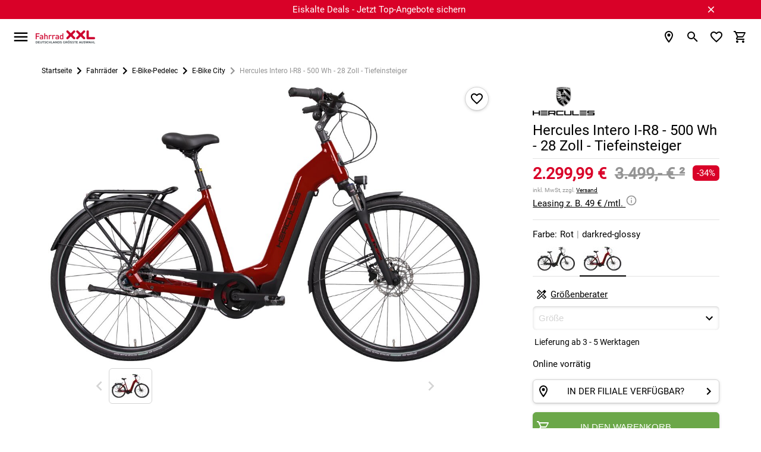

--- FILE ---
content_type: text/html; charset=UTF-8
request_url: https://www.fahrrad-xxl.de/hercules-intero-i-r8-m000034210
body_size: 91367
content:


<!DOCTYPE html>
<html lang="de"
      dir="ltr"
      data-jsts="1767369093"
      data-env="live"
      data-vwtype="artikel"
      data-vwname="detail"
      data-vwid="574766"
      data-branch-active="1"
      data-custom-captcha="fxxlcaptcha"
      class="nojs html_artikel html_artikel_detail  env_live">
<head>
    




<meta charset="utf-8">


    <link rel="preconnect" href="https://cdn.fahrrad-xxl.de" crossorigin>

    <link rel="preconnect" href="https://cloud.ccm19.de" crossorigin>

<script>
    // read all cookies
    var dCookies = document.cookie.split(';');
    for (var i = 0; i < dCookies.length; i++) {
        dCookies[i] = dCookies[i].trim();
    }

    // ABTasty
    function addABTastyToHeader() {
        var ab_tasty_url_src= '//try.abtasty.com/0bada95a65f064608e3b1ec2ad3bc2f0.js';
        var headerTag = document.head;
        var ab_tasty_script = document.createElement('script');
        ab_tasty_script.onload = function () { return true; };
        ab_tasty_script.type = 'text/javascript';
        ab_tasty_script.setAttribute('src', ab_tasty_url_src);
        headerTag.appendChild(ab_tasty_script);
    }

    // Criteo
    function addCriteoToHeader() {
        var criteo_partner_id = '29075';
        var criteo_url_src = '//dynamic.criteo.com/js/ld/ld.js?a=' + criteo_partner_id;
        var headerTag = document.head;
        var criteo_script = document.createElement('script');
        criteo_script.onload = function () { return true; };
        criteo_script.type = 'text/javascript';
        criteo_script.async = true;
        criteo_script.setAttribute('src', criteo_url_src);
        headerTag.appendChild(criteo_script);
    }
</script>
    
    
<meta name="viewport" content="width=device-width, initial-scale=1">
<script>var et={ data:{}, app:{}, api:{} };et.data.layoutBreakpoints={"mobile":{"min":320,"max":979},"desktop":{"min":980,"max":1920},"small":{"min":320,"max":649},"medium":{"min":650,"max":979},"large":{"min":980,"max":1199},"xlarge":{"min":1200,"max":1499},"xxlarge":{"min":1500,"max":1920}};et.htmlHeadBreakpoints=et.data.layoutBreakpoints;</script>
<script>

!function(et) {
    "use strict";
    if (!et.hasOwnProperty('data')) {
        et.data={ }
    }
    document.documentElement.classList.remove('nojs');
    window.MSInputMethodContext && document.documentMode && document.documentElement.classList.add("ua-ie11");
    navigator.userAgent.indexOf('Mobile') > 0 && navigator.userAgent.indexOf('Safari') > 0  && document.documentElement.classList.add("ua-ios-safari");
    if(window.matchMedia("(pointer: coarse)").matches) {
        document.documentElement.classList.add("fxxl-is-touchscreen");
    } else {
        document.documentElement.classList.add("fxxl-is-not-touchscreen");
    }
}(et || (et={ }));
</script>

<meta http-equiv="X-UA-Compatible" content="IE=edge">

<title>Hercules Intero I-R8 Tiefeinsteiger 2023 28 Zoll bestellen | Fahrrad XXL </title>

<meta name="robots" content="index,follow">

    <meta name="keywords" content="M000034210, E-Bike City, Hercules Intero I-R8 - 500 Wh - 28 Zoll - Tiefeinsteiger">

    <meta name="description" content="Hercules Intero I-R8 Tiefeinsteiger 2023 in 28 Zoll kaufen bei Fahrrad XXL ☝ Vollst&auml;ndig vormontiert ✅ Finde hier dein neues Fahrrad!">


            <link rel="alternate" hreflang="de-de" href="https://www.fahrrad-xxl.de/hercules-intero-i-r8-m000034210">
            <link rel="alternate" hreflang="de-at" href="https://www.fahrrad-xxl.at/hercules-intero-i-r8-m000034210">
    



        <meta name="format-detection" content="telephone=no" />


    <!-- Important CSS Starts (size 2.8 KiB) -->
    <style>
        .fxxl-marketingspot-popup__container{display:block;background-color:#6ba749;color:#fff;text-decoration:none}.fxxl-marketingspot-popup__content{position:relative;padding:5px 5px 5px 0;text-align:center}.fxxl-marketingspot-popup__container--countdown .fxxl-marketingspot-popup__content{padding:0}.fxxl-marketingspot-popup__link{display:block;text-decoration:none;color:inherit}.fxxl-marketingspot-popup__button--close{position:absolute;right:calc(-1*(40px/2));top:5%;line-height:0;padding:5px;background-color:transparent;cursor:pointer}@media only screen and (min-width:980px){.fxxl-marketingspot-popup__button--close{top:50%;right:-20px;transform:translate(0,-50%)}}@media only screen and (min-width:1100px){.fxxl-marketingspot-popup__button--close{right:0}}.fxxl-marketingspot-popup__icon--close{transition:transform .15s cubic-bezier(.4,0,.2,1);transform-origin:50% 50%;fill:#fff}.fxxl-marketingspot-popup-countdown{display:-ms-grid;display:grid;-ms-grid-rows:1fr 1fr;grid-template-rows:1fr 1fr;-ms-grid-columns:1fr 180px;grid-template-columns:1fr 180px;width:max-content;margin:0 auto;overflow:hidden;perspective:500px;max-width:100%;height:75px;opacity:0;transition:opacity .25s cubic-bezier(.4,0,.2,1)}@media only screen and (min-width:980px){.fxxl-marketingspot-popup-countdown{-ms-grid-rows:45px;grid-template-rows:45px;-ms-grid-columns:1fr max-content 180px;grid-template-columns:1fr max-content 180px;align-items:center;height:45px}}.fxxl-marketingspot-popup-countdown__image{grid-row-start:1;grid-row-end:3;-ms-grid-row:1;-ms-grid-row-span:2;grid-column-start:1;grid-column-end:2;-ms-grid-column:1;-ms-grid-column-span:1;align-self:center;-ms-grid-row-align:center;max-height:75px;height:100%;width:auto;padding:0 10px 0 0;position:relative;z-index:1}@media only screen and (min-width:980px){.fxxl-marketingspot-popup-countdown__image{grid-row-start:1;grid-row-end:2;-ms-grid-row:1;-ms-grid-row-span:1;grid-column-start:1;grid-column-end:2;-ms-grid-column:1;-ms-grid-column-span:1;display:none}}.fxxl-marketingspot-popup-countdown__image--desktop{display:none}@media only screen and (min-width:980px){.fxxl-marketingspot-popup-countdown__image--desktop{display:block}}.fxxl-marketingspot-popup-countdown__counter{display:-ms-grid;display:grid;-ms-grid-rows:max-content max-content;grid-template-rows:max-content max-content;-ms-grid-columns:1fr max-content 1fr max-content 1fr max-content 1fr;grid-template-columns:1fr max-content 1fr max-content 1fr max-content 1fr;grid-row-start:2;grid-row-end:3;-ms-grid-row:2;-ms-grid-row-span:1;grid-column-start:2;grid-column-end:3;-ms-grid-column:2;-ms-grid-column-span:1;align-self:flex-start}@media only screen and (min-width:980px){.fxxl-marketingspot-popup-countdown__counter{grid-row-start:1;grid-row-end:2;-ms-grid-row:1;-ms-grid-row-span:1;grid-column-start:3;grid-column-end:4;-ms-grid-column:3;-ms-grid-column-span:1}}
    </style>
    <!-- Important CSS Ends -->

<script>
    var FxxlLoadStyleWithDelay = function ()
    {
        function FxxlLoadStyleWithDelay(cssUrl='')
        {
            var _this = this;
            this.eventActive = true;
            this.cssUrl = cssUrl;
            this.sorageKey = 'fxxlFirstStyleDelay';
            if ('ontouchstart' in document.documentElement) {
                this.eventType = 'touchstart';
            } else {
                this.eventType = 'mousemove';
            }
        }
        FxxlLoadStyleWithDelay.prototype.setup = function setup()
        {
            var __this = this;
            if (localStorage.getItem(this.sorageKey) === '1') {
                this.setStyleSheet();
            } else {
                if (document.readyState !== 'complete' && document.readyState !== 'interactive') {
                    document.addEventListener('DOMContentLoaded', function ()
                    {
                        __this.setEvent();
                    });
                } else {
                    this.setEvent();
                }
            }
        }

        FxxlLoadStyleWithDelay.prototype.setStyleSheetStorage = function setStyleSheetStorage()
        {
            localStorage.setItem(this.sorageKey, '1');
        }

        FxxlLoadStyleWithDelay.prototype.setStyleSheet = function setStyleSheet()
        {
            this.eventActive = false;
            this.setStyleSheetStorage();
            requestAnimationFrame(() => {
                const link = document.createElement("link");
                link.rel = 'stylesheet';
                link.href = this.cssUrl;
                document.head.appendChild(link);
            });
        };
        FxxlLoadStyleWithDelay.prototype.setEvent = function setEvent()
        {
            var __this = this;
            setTimeout(() => {
                document.body.addEventListener(__this.eventType, function fxxlSetMainStyleMediaEvent()
                {
                    if (__this.eventActive === true) {
                        __this.setStyleSheet();
                    }
                }, {
                    once: true
                });
            }, 1000);
        };
        return FxxlLoadStyleWithDelay;
    }();
</script>

    <!-- Critical CSS Starts (size 70.6 KiB) -->
    <style>
        @keyframes spinner{to{transform:rotate(360deg)}}@font-face{font-family:"Fxxl3-Roboto";font-style:normal;font-weight:400;font-display:swap;src:local("Roboto"),local("Roboto-Regular"),url(/custom/module/public/fxxl3/assets/fonts/fxxl3/roboto/Roboto-Regular.woff2) format("woff2");unicode-range:U+0460-052F,U+1C80-1C88,U+20B4,U+2DE0-2DFF,U+A640-A69F,U+FE2E-FE2F}@font-face{font-family:"Fxxl3-Roboto";font-style:normal;font-weight:400;font-display:swap;src:local("Roboto"),local("Roboto-Regular"),url(/custom/module/public/fxxl3/assets/fonts/fxxl3/roboto/Roboto-Regular.woff2) format("woff2");unicode-range:U+0400-045F,U+0490-0491,U+04B0-04B1,U+2116}@font-face{font-family:"Fxxl3-Roboto";font-style:normal;font-weight:400;font-display:swap;src:local("Roboto"),local("Roboto-Regular"),url(/custom/module/public/fxxl3/assets/fonts/fxxl3/roboto/Roboto-Regular.woff2) format("woff2");unicode-range:U+1F00-1FFF}@font-face{font-family:"Fxxl3-Roboto";font-style:normal;font-weight:400;font-display:swap;src:local("Roboto"),local("Roboto-Regular"),url(/custom/module/public/fxxl3/assets/fonts/fxxl3/roboto/Roboto-Regular.woff2) format("woff2");unicode-range:U+0370-03FF}@font-face{font-family:"Fxxl3-Roboto";font-style:normal;font-weight:400;font-display:swap;src:local("Roboto"),local("Roboto-Regular"),url(/custom/module/public/fxxl3/assets/fonts/fxxl3/roboto/Roboto-Regular.woff2) format("woff2");unicode-range:U+0102-0103,U+0110-0111,U+1EA0-1EF9,U+20AB}@font-face{font-family:"Fxxl3-Roboto";font-style:normal;font-weight:400;font-display:swap;src:local("Roboto"),local("Roboto-Regular"),url(/custom/module/public/fxxl3/assets/fonts/fxxl3/roboto/Roboto-Regular.woff2) format("woff2");unicode-range:U+0100-024F,U+0259,U+1E00-1EFF,U+2020,U+20A0-20AB,U+20AD-20CF,U+2113,U+2C60-2C7F,U+A720-A7FF}@font-face{font-family:"Fxxl3-Roboto";font-style:normal;font-weight:400;font-display:swap;src:local("Roboto"),local("Roboto-Regular"),url(/custom/module/public/fxxl3/assets/fonts/fxxl3/roboto/Roboto-Regular.woff2) format("woff2");unicode-range:U+0000-00FF,U+0131,U+0152-0153,U+02BB-02BC,U+02C6,U+02DA,U+02DC,U+2000-206F,U+2074,U+20AC,U+2122,U+2191,U+2193,U+2212,U+2215,U+FEFF,U+FFFD}html{-ms-text-size-adjust:100%;-webkit-text-size-adjust:100%;box-sizing:border-box;line-height:1.5;font-size:15px;font-family:"Fxxl3-Roboto",sans-serif;font-weight:400;color:rgba(0,0,0,.87)}*,:after,:before{box-sizing:inherit}button,input,optgroup,select,textarea{font-family:sans-serif;font-size:100%;line-height:1.15}input,optgroup,select,textarea{margin:0}a{color:#000;text-decoration:underline;-webkit-tap-highlight-color:transparent}.fxxl-h1,h1{font-size:2rem;line-height:110%;margin:calc(2rem/1.5) 0 calc(2rem/2.5)}.fxxl-h2,.fxxl-slider-heading,h2{font-size:1.46rem;line-height:110%;margin:calc(1.46rem/1.5) 0 calc(1.46rem/2.5)}.fxxl-h3,.fxxl-h4,h3,h4{font-size:1.2rem;line-height:110%;margin:calc(1.2rem/1.5) 0 calc(1.2rem/2.5)}.fxxl-h4,h4{font-size:1rem;margin:calc(1rem/1.5) 0 calc(1rem/2.5)}.fxxl-h5,.fxxl-h6,h5,h6{font-size:.9rem;line-height:110%;margin:calc(.9rem/1.5) 0 calc(.9rem/2.5)}.fxxl-h6,h6{font-size:.8rem;margin:calc(.8rem/1.5) 0 calc(.8rem/2.5)}.modal,.modal-overlay{position:fixed;left:0;right:0}.modal{background-color:#fafafa;padding:0;max-height:70%;width:55%;margin:auto;overflow-y:auto;border-radius:2px;will-change:top,opacity}.modal .modal-footer{padding:4px 6px}.modal-overlay{z-index:999;top:-25%;bottom:0;height:125%;width:100%;background:#000;display:none;will-change:opacity}::placeholder{color:#c7c7c7}input:not([type]),input[type=date]:not(.browser-default),input[type=datetime-local]:not(.browser-default),input[type=datetime]:not(.browser-default),input[type=email]:not(.browser-default),input[type=number]:not(.browser-default),input[type=password]:not(.browser-default),input[type=search]:not(.browser-default),input[type=tel]:not(.browser-default),input[type=text]:not(.browser-default),input[type=time]:not(.browser-default),input[type=url]:not(.browser-default),textarea.materialize-textarea{background-color:transparent;border:0;border-bottom:1px solid #949494;border-radius:0;outline:0;height:40px;width:100%;font-size:16px;margin:0 0 8px;padding:0;box-shadow:none}input:not([type]):disabled,input:not([type])[readonly=readonly],input[type=date]:not(.browser-default):disabled,input[type=date]:not(.browser-default)[readonly=readonly],input[type=datetime-local]:not(.browser-default):disabled,input[type=datetime-local]:not(.browser-default)[readonly=readonly],input[type=datetime]:not(.browser-default):disabled,input[type=datetime]:not(.browser-default)[readonly=readonly],input[type=email]:not(.browser-default):disabled,input[type=email]:not(.browser-default)[readonly=readonly],input[type=number]:not(.browser-default):disabled,input[type=number]:not(.browser-default)[readonly=readonly],input[type=password]:not(.browser-default):disabled,input[type=password]:not(.browser-default)[readonly=readonly],input[type=search]:not(.browser-default):disabled,input[type=search]:not(.browser-default)[readonly=readonly],input[type=tel]:not(.browser-default):disabled,input[type=tel]:not(.browser-default)[readonly=readonly],input[type=text]:not(.browser-default):disabled,input[type=text]:not(.browser-default)[readonly=readonly],input[type=time]:not(.browser-default):disabled,input[type=time]:not(.browser-default)[readonly=readonly],input[type=url]:not(.browser-default):disabled,input[type=url]:not(.browser-default)[readonly=readonly],textarea.materialize-textarea:disabled,textarea.materialize-textarea[readonly=readonly]{color:rgba(0,0,0,.42);border-bottom:1px dotted rgba(0,0,0,.42)}.uk-grid{margin-left:-25px}.uk-grid>*{padding-left:25px}@media (min-width:1220px){.uk-grid{margin-left:-35px}.uk-grid>*{padding-left:35px}}.uk-width-1-1,button>.fxxl-button{width:100%}*,button{outline:0}body,html{color:#000;background-color:#fff;padding:0;margin:0;z-index:1}body{overflow-x:hidden}button{border:0;background:0 0;box-shadow:none}.tooltipped>svg{width:20px;height:20px;fill:#949494}button,figure{margin:0;padding:0}html:not(.ua-ie11) svg:not([preserveAspectRatio]):not(.fxxl-svg-fix){max-width:100%;height:auto}img{max-width:100%;height:auto}.fxxl-h1,h1,h2{text-transform:uppercase}.fxxl-h1,.fxxl-slider-heading,h1,h2{font-weight:500}.fxxl-h2,.fxxl-h3,.fxxl-h4,.fxxl-h5,.fxxl-h6,h3,h4,h5,h6{font-weight:500;text-transform:uppercase}ul.fxxl-nav,ul.fxxl-nav ul{padding-left:0;list-style-type:none}ul.fxxl-nav li{list-style-type:none}ul.fxxl-nav a{text-decoration:none}.fxxl-text-center{text-align:center}.fxxl-text-small{font-size:.8rem}.fxxl-seo-text{padding:20px 0}@media only screen and (min-width:980px){.fxxl-seo-text{padding:50px 0}}.fxxl-seo-text--padding-top{padding-bottom:0}.fxxl-seo-text--padding-bottom{padding-top:0}@media only screen and (min-width:980px){.fxxl-seo-text__inhalt{display:none}}.fxxl-seo-text__inhalt--desktop,.fxxl-switch>input[type=checkbox]{display:none}@media only screen and (min-width:980px){.fxxl-seo-text__inhalt--desktop{display:inline}}.fxxl-headline{text-transform:uppercase;text-align:center;font-size:2rem;margin:25px 0}.fxxl-content-page-hero-banner .fxxl-headline{color:#fff;font-size:1.4rem;margin:15px 0}@media only screen and (min-width:980px){.fxxl-content-page-hero-banner .fxxl-headline{font-size:3.2rem;margin:25px 0}}.fxxl-hidden{display:none!important}@media only screen and (max-width:979px){.fxxl-hidden-small{display:none!important}}@media only screen and (min-width:980px){.fxxl-hidden-large{display:none!important}}.fxxl-secondary-color-text{color:#000}.fxxl-light-gray-text,.fxxl-primary-color-text{color:#949494!important}.fxxl-extra-light-gray-text{color:#d4d4d4!important}.fxxl-secondary-bg-color{background-color:#f7f7f7}.fxxl-separator-line{width:100%;display:block;height:1px;border:0;border-top:1px solid #e3e3e3;margin:0;padding:0}.fxxl-price{white-space:nowrap;font-weight:700}.fxxl-price-with-strike-price,.fxxl-strike-price{white-space:nowrap;font-weight:700;color:#d90128;margin-right:.5em}.fxxl-strike-price{color:#949494;text-decoration:line-through;margin-right:0!important}.fxxl-discount,.fxxl-unit-price{white-space:nowrap;font-weight:400;color:#949494}.fxxl-discount{flex:0 0 auto;box-sizing:border-box;display:inline-flex;align-items:center;justify-content:center;padding:2px 7px;border-radius:6px;color:#fff;background-color:#d90128}.grecaptcha-badge{visibility:hidden}.fxxl-text-input{position:relative}.fxxl-text-input__label{display:flex;position:relative;width:100%;height:40px;left:0;top:0;background-color:#f7f7f7;border-radius:6px;font-size:1rem;cursor:text;z-index:1;overflow:hidden}.fxxl-text-input__label--light-theme{background-color:#fff}.fxxl-text-input__label-text{color:#949494;position:absolute;z-index:2;left:0;top:0;line-height:40px;padding:0 40px 0 10px;font-size:inherit;white-space:nowrap}.fxxl-text-input__text{position:absolute;width:100%;height:50%;left:0;top:50%;border-width:0;background-color:transparent;outline:0;padding:0 20px 0 8px;font-size:inherit;transform:translate(0,-2px);transition:font-size .15s cubic-bezier(.4,0,.2,1);z-index:1}.fxxl-text-input--labelless .fxxl-text-input__text{top:2px;height:100%;text-align:center;padding:0 20px}.fxxl-text-input--unit .fxxl-text-input__text{padding:0 25px 0 20px}.fxxl-text-input__icon,.fxxl-text-input__unit{position:absolute;-webkit-user-select:none;-moz-user-select:none;-ms-user-select:none;user-select:none}.fxxl-text-input__unit{display:flex;align-items:center;top:0;right:0;padding:0 8px 0 5px;height:100%;max-width:25px;color:#000;z-index:1}.fxxl-text-input__icon{width:20px;height:20px}.fxxl-text-input__icon--left{left:calc(20px/2);top:50%;transform:translate(0,-50%);fill:#949494;z-index:2}.fxxl-text-input__icon--right{right:calc(20px/2);top:50%;transform:translate(0,-50%);z-index:2}.fxxl-text-input--left-icon .fxxl-text-input__text{padding:0 40px}.fxxl-text-input--left-icon .fxxl-text-input__label-text{transform-origin:40px center;padding:0 40px}html.ua-ios-safari input,html.ua-ios-safari option,html.ua-ios-safari select,html.ua-ios-safari textarea{font-size:1.07rem}.fxxl-switch{display:-ms-grid;display:grid;-ms-grid-rows:1 f;grid-template-rows:1 f;-ms-grid-columns:max-content max-content;grid-template-columns:max-content max-content;justify-content:flex-start;align-items:center;cursor:pointer}.fxxl-switch__title{grid-row-start:1;grid-row-end:2;-ms-grid-row:1;-ms-grid-row-span:1;grid-column-start:2;grid-column-end:3;-ms-grid-column:2;-ms-grid-column-span:1;display:block;text-decoration:underline;font-size:1rem}.fxxl-switch__title--unchecked{opacity:1}.fxxl-switch__title--checked{opacity:0}.fxxl-switch__icon{grid-row-start:1;grid-row-end:2;-ms-grid-row:1;-ms-grid-row-span:1;grid-column-start:1;grid-column-end:2;-ms-grid-column:1;-ms-grid-column-span:1;display:block;margin:0 5px 0 0}html.ua-ie11 .fxxl-switch__icon{width:24px;height:24px}.fxxl-switch>input[type=checkbox]:checked~.fxxl-switch__title--unchecked{opacity:0}.fxxl-switch>input[type=checkbox]:checked~.fxxl-switch__title--checked{opacity:1}.fxxl-button{display:-ms-inline-grid;display:inline-grid;-ms-grid-rows:1fr;grid-template-rows:1fr;-ms-grid-columns:minmax(10px,max-content) 1fr minmax(10px,max-content);grid-template-columns:minmax(10px,max-content) 1fr minmax(10px,max-content);align-items:center;min-height:40px;box-sizing:border-box;box-shadow:0 2px 2px 0 rgba(0,0,0,.01),0 3px 1px -2px rgba(0,0,0,.05),0 1px 5px 0 rgba(0,0,0,.15);background-color:#fff;border:1px solid #d4d4d4;border-radius:6px;line-height:1.1rem;text-transform:uppercase;text-decoration:none!important;color:#000;fill:#000;outline-width:0;-webkit-tap-highlight-color:transparent;cursor:pointer;-webkit-user-select:none;-moz-user-select:none;-ms-user-select:none;user-select:none}.fxxl-button:not(.fxxl-button--left-text) svg:first-of-type:not(.fxxl-button__icon--left)+.fxxl-button__text{padding:0 5px 0 24px}.fxxl-button__icon--left+.fxxl-button__text{padding:0 24px 0 5px}.fxxl-button.disabled,.fxxl-button:disabled,button:disabled>.fxxl-button{background-color:#d4d4d4;border:1px solid #d4d4d4;color:#949494;fill:#949494;box-shadow:none;cursor:default;pointer-events:none}.fxxl-button--full{display:-ms-grid;display:grid}.fxxl-button--green{background-color:#6ba749;border:1px solid #6ba749;color:#fff;fill:#fff}.fxxl-button--dark,.fxxl-button--red{background-color:#000;border:1px solid #000;color:#fff;fill:#fff}.fxxl-button--red{background-color:#d90128;border:1px solid #d90128}.fxxl-button--orange{background-color:#fac112;border:1px solid #e8d280;color:#000;fill:#000}.fxxl-button--left-text .fxxl-button__text{justify-content:left}.fxxl-button--textless{display:inline-flex;justify-content:center;padding:3px;min-width:40px}.fxxl-button--circle{border-radius:50%;width:40px;height:40px}.fxxl-button__text{grid-row-start:1;grid-row-end:2;-ms-grid-row:1;-ms-grid-row-span:1;grid-column-start:2;grid-column-end:3;-ms-grid-column:2;-ms-grid-column-span:1;display:flex;justify-content:center;align-items:center;padding:5px}.fxxl-content-page__container--v2 .fxxl-button__text{white-space:nowrap}.fxxl-button__icon{display:block;flex:0 0 auto;width:24px;height:24px;box-sizing:content-box;justify-content:center;margin:0 auto}.fxxl-button__icon--left,.fxxl-button__icon--right{grid-row-start:1;grid-row-end:2;-ms-grid-row:1;-ms-grid-row-span:1;grid-column-start:1;grid-column-end:2;-ms-grid-column:1;-ms-grid-column-span:1;padding:0 0 0 5px}.fxxl-button__icon--right{grid-column-start:3;grid-column-end:4;-ms-grid-column:3;padding:0 5px 0 0}.fxxl-icon{width:30px;height:30px}.fxxl-checkbox-icon__label{position:relative;color:inherit;display:block;cursor:pointer}.fxxl-element-artikel .fxxl-checkbox-icon__label{position:absolute;left:0;top:0;width:100%;height:100%}@media only screen and (max-width:979px){.fxxl-element-artikel .fxxl-checkbox-icon__label:before{content:"";position:absolute;left:50%;top:50%;width:300%;height:300%;transform:translate(-50%,-50%);z-index:1}}.fxxl-checkbox-icon__circle-effect{opacity:0}.fxxl-checkbox-icon__graphic{position:absolute;display:block;top:0;left:0;width:100%;z-index:2;transform-origin:50% 50%;transition:transform 200ms cubic-bezier(0,0,.2,1),opacity 200ms cubic-bezier(0,0,.2,1)}.fxxl-checkbox-icon__graphic--checked{transform:rotateZ(90deg);opacity:0}.fxxl-checkbox-icon__graphic--unchecked{transform:rotateZ(0deg)}.fxxl-checkbox-icon__checkbox{display:none}.fxxl-checkbox-icon__checkbox:checked~.fxxl-checkbox-icon__graphic--checked{transform:rotateZ(0deg);opacity:1}.fxxl-checkbox-icon__checkbox:checked~.fxxl-checkbox-icon__graphic--unchecked{transform:rotateZ(-90deg);opacity:0}.fxxl-base-card{display:block;position:relative;height:auto}.fxxl-base-card__title{text-align:center;margin-top:10px}@media only screen and (min-width:980px){.fxxl-base-card__title{display:block;position:absolute;margin-top:0;background-color:#fff;line-height:40px;padding:0 10px;bottom:15px;left:15px;border-radius:3px;transition:background-color .15s cubic-bezier(.4,0,.2,1),color .15s cubic-bezier(.4,0,.2,1);opacity:.9}}.fxxl-slider-card-v2 .fxxl-base-card__title{position:relative;left:0;top:0;margin:0;padding:10px 0;line-height:1.5;background-color:transparent}.fxxl-base-card__image{width:100%;border-radius:6px}.fxxl-base-card:not(.fxxl-base-card--with-text) .fxxl-base-card__image{box-shadow:0 2px 2px 0 rgba(0,0,0,.01),0 3px 1px -2px rgba(0,0,0,.05),0 1px 5px 0 rgba(0,0,0,.15);margin-top:5px;margin-bottom:5px}.fxxl-slider-card-v2 .fxxl-base-card__image{width:90%;border-radius:0;box-shadow:none!important}.fxxl-base-card__image-link{position:relative;display:block}@media only screen and (max-width:979px){.fxxl-base-card__image-link{margin:0 0 3px}}.fxxl-slider-card-v2 .fxxl-base-card__image-link{background-color:#f7f7f7;border-radius:6px;line-height:0;text-decoration:none;text-align:center;box-shadow:0 2px 2px 0 rgba(0,0,0,.01),0 3px 1px -2px rgba(0,0,0,.05),0 1px 5px 0 rgba(0,0,0,.15);margin-top:5px;margin-bottom:5px}.fxxl-base-container{min-height:100vh;max-width:1920px;overflow:hidden;margin:0 auto}.fxxl-container,.fxxl-container-fluid{box-sizing:border-box;width:100%}.fxxl-container{margin:0 auto;max-width:calc(100% - 40px)}@media only screen and (min-width:980px){.fxxl-container{max-width:89%}.fxxl-container--mobile--deprecated{max-width:100%}}@media only screen and (max-width:979px){.fxxl-container--praesenz-search,.fxxl-container--warengruppe-detail{max-width:unset!important}}.fxxl-container-dynamic,.fxxl-container-m0dw{box-sizing:border-box;width:100%;margin:0 auto;max-width:100%}@media only screen and (min-width:980px){.fxxl-container-dynamic,.fxxl-container-m0dw{max-width:89%}}.fxxl-container-dynamic-reverse,.fxxl-container-mwd0,.fxxl-footer-second__col--awards .fxxl-footer-second__col-container,.fxxl-footer-second__col--payment_methods .fxxl-footer-second__col-container,.fxxl-footer-second__col--shipping_methods .fxxl-footer-second__col-container{box-sizing:border-box;width:100%;margin:0 auto;max-width:calc(100% - 40px)}@media only screen and (min-width:980px){.fxxl-container-dynamic-reverse,.fxxl-container-mwd0,.fxxl-footer-second__col--awards .fxxl-footer-second__col-container,.fxxl-footer-second__col--payment_methods .fxxl-footer-second__col-container,.fxxl-footer-second__col--shipping_methods .fxxl-footer-second__col-container{max-width:100%}}.fxxl-main--base{background-color:#fff!important}@media only screen and (min-width:980px){.fxxl-main--sidebar-visible .fxxl-main__inner{display:flex}.fxxl-main__sidebar{flex:0 0 auto;display:block;width:223px;margin-right:27px}.fxxl-main__content{flex:1 1 auto;max-width:inherit}.fxxl-container--side-menu .fxxl-main__content{max-width:calc(100% - 250px)}}.modal{display:none}.fxxl-modal .fxxl-modal__header{position:-webkit-sticky;position:sticky;top:0;z-index:3;display:flex;align-items:center;min-height:55px;padding:2px 21px;background:#f7f7f7}.fxxl-modal .fxxl-modal__header-text{display:flex;align-items:center;font-size:1.133rem;line-height:1.2em;text-transform:uppercase;padding-right:10px}.fxxl-modal .fxxl-modal__header-close{flex:0 0 auto;display:flex;justify-content:center;align-items:center;width:40px;height:40px;margin:0 0 0 auto;padding:0;background:#fff;border:0;border-radius:50%;box-shadow:0 2px 2px 0 rgba(0,0,0,.01),0 3px 1px -2px rgba(0,0,0,.05),0 1px 5px 0 rgba(0,0,0,.15)}.fxxl-modal .fxxl-modal__content{position:relative}@media only screen and (max-width:979px){.fxxl-modal .fxxl-modal__content{padding:calc(40px/2)}}.fxxl-displayblock-fix--items-horizontal,.fxxl-displayblock-fix--row>div{display:flex;flex-flow:row nowrap;justify-content:center;align-content:center}.fxxl-displayblock-fix--row>div .fxxl-element-textblock-plain__content{margin:0 5px}.fxxl-comparison-widget__container{display:flex;position:fixed;opacity:0;left:0;right:auto;transform:translateX(-100%);will-change:transform;backface-visibility:hidden;transition:transform .2s cubic-bezier(.4,0,.2,1);z-index:8;width:60px;max-width:95px;min-width:67px;height:50px;max-height:95px;min-height:50px;background-color:#fff;box-sizing:border-box;padding:5px;border-radius:0 0 5px 0;border:1px solid #d4d4d4;justify-content:center;align-items:center;text-align:center;box-shadow:0 2px 2px 0 rgba(0,0,0,.01),0 3px 1px -2px rgba(0,0,0,.05),0 1px 5px 0 rgba(0,0,0,.15);bottom:30px}.fxxl-comparison-widget__container--active,.fxxl-comparison-widget__container--hide{transform:translateX(-100%);opacity:1;transition:transform .25s cubic-bezier(.4,0,.2,1)}.fxxl-comparison-widget__container--active{transform:translateX(0)}.fxxl-comparison-widget__container--show{transform:translateX(0);opacity:1;transition:transform 0s,opacity 0s}.fxxl-comparison-widget__container[data-counter]:not([data-counter=""])::after{content:attr(data-counter);display:block;position:absolute;background-color:#d90128;color:#fff;box-sizing:content-box;font-size:.8rem;top:-10px;right:-10px;width:20px;height:20px;line-height:20px;text-align:center;border-radius:50%;border:#fff 2px solid}.fxxl-base-header{position:-webkit-sticky;position:sticky;top:0;z-index:11}@media only screen and (min-width:1536px){.fxxl-base-header__container{transition:transform .5s cubic-bezier(.4,0,.2,1)}.fxxl-base-header--sticky .fxxl-base-header__container{transform:translate3d(0,-30px,0)}}.fxxl-header{max-width:calc(100% - 40px);display:flex;align-items:center;flex-wrap:wrap;width:100%;min-height:45px;padding:15px 0;margin:0 auto;order:1}@media only screen and (min-width:1536px){.fxxl-header{padding:0}}@media only screen and (min-width:1536px) and (min-width:980px){.fxxl-header{max-width:89%}}.fxxl-header__logo-content{display:flex;align-items:center;margin:0 0 0 10px;flex:0 0 auto;width:100px;height:25px;order:2}@media only screen and (min-width:1536px){.fxxl-header__logo-content{grid-column-start:2;grid-column-end:3;-ms-grid-column:2;-ms-grid-column-span:1;justify-content:center;margin:0;width:170px;height:40px;transition:padding .5s cubic-bezier(.4,0,.2,1);order:1}}.fxxl-header__logo-link{max-width:100%;line-height:0}.fxxl-header__logo-graphic{width:100%;height:100%;padding:1px 0;transition:transform .5s cubic-bezier(.4,0,.2,1);transform-origin:left center;object-fit:contain}@media only screen and (min-width:1536px){.fxxl-base-header--sticky .fxxl-header__logo-graphic{transform:scale(.8)}}.fxxl-header__icons{display:flex;align-items:center;justify-content:flex-end;margin-left:10px;flex:1 1 auto;order:3}.fxxl-header__icon{display:flex;align-items:center;justify-content:center;position:relative;width:30px;height:30px;margin:0 0 0 10px}@media only screen and (min-width:1536px){.fxxl-header__icon{margin:0 0 0 15px}}.fxxl-header__icon--person{display:none}@media only screen and (min-width:1536px){.fxxl-header__icon--person{display:flex}}.fxxl-header__icon--hidden,.fxxl-header__icon-filialen--hide{display:none}.fxxl-header__icon-base{display:flex;position:relative}.fxxl-header__icon-base[data-counter]:not([data-counter=""])::after{content:attr(data-counter);display:block;position:absolute;background-color:#d90128;color:#fff;box-sizing:content-box;font-size:.8rem;top:-8px;right:-8px;width:16px;height:16px;line-height:16px;text-align:center;border-radius:50%;border:#fff 2px solid}.fxxl-header__info-top{text-align:center;background-color:#6ba749;color:#fff;height:38px;align-items:center;justify-content:center;display:none}.fxxl-header__phone-hint-icon{position:relative;top:.19rem;margin:0 0 0 1px;flex:0 0 auto}.fxxl-header__info-bottom{text-align:center;background-color:#f7f7f7;color:#000;height:30px;font-size:.8rem;display:none}@media only screen and (min-width:1536px){.fxxl-header__info-bottom{display:block;transform:scale(1);opacity:1;transform-origin:top;transition:transform .5s cubic-bezier(.4,0,.2,1),opacity .5s cubic-bezier(.4,0,.2,1);will-change:transition,opacity}.fxxl-base-header--sticky .fxxl-header__info-bottom{transform:scale(1,0);opacity:0}}.fxxl-header__info-bottom-grid{display:-ms-grid;display:grid;-ms-grid-columns:20% 60% 20%;grid-template-columns:20% 60% 20%;line-height:30px;align-items:center;justify-content:center}.fxxl-header__info-bottom-item{display:inline-flex}.fxxl-header__info-bottom-icon{width:16px;margin-right:5px;height:auto}.fxxl-header__info-bottom-left{grid-column-start:1;grid-column-end:2;-ms-grid-column:1;-ms-grid-column-span:1;display:inline-flex}.fxxl-header__info-bottom-center{grid-column-start:2;grid-column-end:3;-ms-grid-column:2;-ms-grid-column-span:1;text-align:center}.fxxl-header__info-bottom-center-link{color:#949494;text-decoration:none}.fxxl-header__info-bottom-center i{font-size:1em}.fxxl-header__info-bottom-center svg{vertical-align:text-bottom}.fxxl-header__info-bottom-right{grid-column-start:3;grid-column-end:4;-ms-grid-column:3;-ms-grid-column-span:1;display:flex;justify-content:flex-end}.fxxl-breadcrumb a,.fxxl-element-artikel a,.fxxl-header-search{text-decoration:none}.fxxl-header-search--mobile{grid-row-start:2;grid-row-end:3;-ms-grid-row:2;-ms-grid-row-span:1;grid-column-start:1;grid-column-end:4;-ms-grid-column:1;-ms-grid-column-span:3;display:flex;position:relative;height:40px;opacity:1;transform-origin:left center;visibility:visible}@media only screen and (min-width:1536px){.fxxl-header-search--mobile{display:none}}.fxxl-header-search--mobile::after{content:"";position:absolute;display:block;width:100%;height:2px;left:0;bottom:10px;background-color:#000}.fxxl-header-search--desktop,.fxxl-header-search--mobile-hidden{display:none}.fxxl-base-header--sticky .fxxl-header-search--mobile{height:0;opacity:0;visibility:hidden;transition:height .25s cubic-bezier(.4,0,.2,1) .15s,opacity .15s cubic-bezier(.4,0,.2,1),visibility .15s cubic-bezier(.4,0,.2,1)}@media only screen and (min-width:1536px){.fxxl-header-search--desktop{display:flex;grid-row-start:1;grid-row-end:2;-ms-grid-row:1;-ms-grid-row-span:1;grid-column-start:1;grid-column-end:2;-ms-grid-column:1;-ms-grid-column-span:1;align-items:center;max-width:300px;transform-origin:left center}}.fxxl-header-search--desktop-hidden{opacity:0;visibility:hidden}.fxxl-header-search--desktop .fxxl-text-input__label{background-color:transparent}.fxxl-header-search__icon{height:24px!important}.fxxl-header-search__input{width:100%;border-width:0;padding:0 15px;height:24px;background-color:transparent}@media only screen and (min-width:1536px){.fxxl-header-search__input{height:auto;padding:0}}.fxxl-header__meine-filiale--hide,.fxxl-header__meine-filiale-icon--hide{display:none}.fxxl-read-more{position:relative;overflow-y:hidden;transition:padding-bottom .15s cubic-bezier(0,0,.2,1);z-index:1}.fxxl-read-more--xsmall{max-height:60px}@media only screen and (min-width:980px){.fxxl-read-more--xsmall{max-height:70px}}.fxxl-read-more--small{max-height:70px}@media only screen and (min-width:980px){.fxxl-read-more--small{max-height:100px}}.fxxl-read-more--medium{max-height:250px}@media only screen and (min-width:980px){.fxxl-read-more--medium{max-height:350px}}.fxxl-read-more--large{max-height:350px}@media only screen and (min-width:980px){.fxxl-read-more--large{max-height:450px}}.fxxl-read-more--active::after{content:"";position:absolute;left:0;bottom:0;width:100%;height:50px;background:linear-gradient(-180deg,rgba(255,255,255,0),#fff 85%);z-index:2}.fxxl-read-more__button{position:absolute;right:1%;bottom:1px;border:0;padding:0;margin:0;background-color:transparent;outline-width:0;width:100%;text-align:right;z-index:3}.fxxl-read-more__button:focus{background-color:transparent}.fxxl-read-more__button--opened::after{content:url(/custom/module/public/fxxl3/assets/img/icons/chevron-up.svg);position:relative;top:2px}.fxxl-read-more__button--closed::after{content:url(/custom/module/public/fxxl3/assets/img/icons/chevron-down.svg);position:relative;top:2px}.fxxl-select{position:relative}@media only screen and (min-width:980px){.fxxl-select{display:inline-block;width:auto;height:2.66rem}}.fxxl-select__display,.fxxl-select__input{-webkit-appearance:none;-moz-appearance:none;position:relative;height:100%;width:100%;border:1px solid #ececec;padding:0 40px 0 10px;border-radius:6px;box-shadow:inset 0 2px 2px 0 rgba(0,0,0,.01),inset 0 3px 1px -2px rgba(0,0,0,.05),inset 0 1px 5px 0 rgba(0,0,0,.15);cursor:pointer;transition:filter .15s cubic-bezier(.4,0,.2,1);caret-color:transparent;appearance:none;outline-width:0;text-overflow:ellipsis;z-index:1;display:flex;justify-content:space-between;align-items:center;color:#000}@media only screen and (min-width:980px){.fxxl-select__display,.fxxl-select__input{border-width:0}}.fxxl-select__display--placeholder,.fxxl-select__input--placeholder{color:#d4d4d4}.fxxl-select__select-container{position:fixed;visibility:hidden}.fxxl-select__icon{position:absolute;right:5px;top:50%;transform-origin:50% 0;transform:rotate(0deg) translate(0,-50%);transition:opacity .15s cubic-bezier(.4,0,.2,1),visibility .15s cubic-bezier(.4,0,.2,1),transform .15s cubic-bezier(.4,0,.2,1);cursor:pointer;z-index:2}.fxxl-select__icon--closed{opacity:1;visibility:visible;transform:rotate(0deg) translate(0,-50%)}.fxxl-accordion,.fxxl-select__icon--opened{visibility:hidden}.fxxl-accordion{opacity:0;transition:opacity .25s cubic-bezier(.4,0,.2,1) .25s}.fxxl-accordion--show{visibility:visible;opacity:1}.fxxl-accordion--margin-top{margin-top:10px!important}@media only screen and (min-width:980px){.fxxl-accordion--margin-top{margin-top:15px!important}}.fxxl-accordion--margin-bottom{margin-bottom:10px!important}@media only screen and (min-width:980px){.fxxl-accordion--margin-bottom{margin-bottom:15px!important}}.fxxl-accordion__head{display:flex;justify-content:space-between;align-items:center;text-align:left;background-color:#000;color:#fff;padding:5px 15px;cursor:pointer;text-decoration:none;border-bottom:1px solid #fff}.fxxl-accordion--white .fxxl-accordion__head{background-color:#fff;color:#000;border-bottom:1px solid #f7f7f7}.fxxl-accordion--gray .fxxl-accordion__head{background-color:#f7f7f7;color:#000;border-bottom:1px solid #fff}.fxxl-accordion--darkgray .fxxl-accordion__head{background-color:#d4d4d4;color:#000;border-bottom:1px solid #d4d4d4}.fxxl-accordion--green .fxxl-accordion__head{background-color:#6ba749;color:#fff;border-bottom:1px solid #6ba749}.fxxl-accordion--large .fxxl-accordion__head,.fxxl-accordion--medium .fxxl-accordion__head{min-height:40px;box-shadow:0 2px 2px 0 rgba(0,0,0,.01),0 3px 1px -2px rgba(0,0,0,.05),0 1px 5px 0 rgba(0,0,0,.15)}.fxxl-accordion--large .fxxl-accordion__head{min-height:50px;border-radius:6px;font-size:1.2rem}@media only screen and (min-width:980px){.fxxl-accordion--large .fxxl-accordion__head{min-height:66px}}@media only screen and (max-width:979px){.fxxl-accordion--ignore-mobile .fxxl-accordion__head{display:none}}@media only screen and (min-width:980px){.fxxl-accordion--ignore-desktop .fxxl-accordion__head{display:none}}.fxxl-accordion__head-icon{flex:0 0 auto;margin:0 5px 0 0;fill:#fff;max-width:none!important}.fxxl-accordion--darkgray .fxxl-accordion__head-icon,.fxxl-accordion--darkgray .fxxl-accordion__icon,.fxxl-accordion--gray .fxxl-accordion__head-icon,.fxxl-accordion--gray .fxxl-accordion__icon,.fxxl-accordion--white .fxxl-accordion__head-icon,.fxxl-accordion--white .fxxl-accordion__icon{fill:#000}.fxxl-accordion__button{display:-ms-grid;display:grid;-ms-grid-rows:1fr;grid-template-rows:1fr;-ms-grid-columns:1fr;grid-template-columns:1fr}.fxxl-accordion__icon{grid-row-start:1;grid-row-end:2;-ms-grid-row:1;-ms-grid-row-span:1;grid-column-start:1;grid-column-end:2;-ms-grid-column:1;-ms-grid-column-span:1;flex:0 0 auto;opacity:0;fill:#fff;max-width:none!important}.fxxl-accordion--large .fxxl-accordion__icon{width:30px;height:30px}.fxxl-accordion__icon--closed{opacity:1;transform:rotate(0deg);transition:opacity .15s cubic-bezier(.4,0,.2,1),transform .25s cubic-bezier(.4,0,.2,1)}.fxxl-accordion--deactivated .fxxl-accordion__content{max-height:0!important;opacity:0;visibility:hidden;transition:opacity .25s cubic-bezier(.4,0,.2,1),visibility 0s cubic-bezier(.4,0,.2,1) .25s,max-height .25s cubic-bezier(.4,0,.2,1)}.fxxl-accordion--reset .fxxl-accordion__content{max-height:none!important}@media only screen and (max-width:979px){.fxxl-accordion--ignore-mobile .fxxl-accordion__content{max-height:none!important;opacity:1!important;visibility:visible!important}}@media only screen and (min-width:980px){.fxxl-accordion--ignore-desktop .fxxl-accordion__content{max-height:none!important;opacity:1!important;visibility:visible!important}}.fxxl-element-artikel{position:relative;box-sizing:border-box;display:flex;flex-direction:column;min-width:175px;width:100%;max-width:370px;padding:10px;border-radius:6px;background-color:#fff;box-shadow:0 2px 2px 0 rgba(0,0,0,.01),0 3px 1px -2px rgba(0,0,0,.05),0 1px 5px 0 rgba(0,0,0,.15);margin-top:5px;margin-bottom:5px}.ua-ie11 .fxxl-touch-slider__container .fxxl-element-artikel{flex-direction:row}.fxxl-element-artikel__variant-main-slider{display:flex;align-items:center;overflow:hidden;line-height:0}@media only screen and (min-width:980px){.fxxl-element-artikel__variant-slider{max-height:100%}}.fxxl-element-artikel__variant-slider-container{display:none}@media only screen and (min-width:980px){.fxxl-element-artikel__variant-slider-container{position:absolute!important;display:block;right:0;top:0;width:90px;height:100%;padding:10px 10px 10px 0;transform:translate(calc(100% - 6px),0);background-color:#fff;border-top-right-radius:6px;border-bottom-right-radius:6px;opacity:0;visibility:hidden;box-shadow:0 2px 2px 0 rgba(0,0,0,.01),0 3px 1px -2px rgba(0,0,0,.05),5px 1px 5px -4px rgba(0,0,0,.15);transition:opacity .15s cubic-bezier(.4,0,.2,1),visibility .5s cubic-bezier(.4,0,.2,1);z-index:10}}.fxxl-element-artikel__variant-slider-size{display:none}@media only screen and (min-width:980px){.fxxl-element-artikel__variant-slider-size{position:absolute;display:flex;align-items:center;color:#949494;left:0;bottom:8px;width:calc(100% + 90px - 6px);height:auto;padding:3px 15px 6px;background-color:#fff;border-bottom-left-radius:6px;border-bottom-right-radius:6px;transform:translate(0,100%);opacity:0;visibility:hidden;box-shadow:0 2px 2px 0 rgba(0,0,0,.01),0 3px 1px -2px rgba(0,0,0,.05),0 2px 2px 0 rgba(0,0,0,.15);transition:opacity .15s cubic-bezier(.4,0,.2,1),visibility .5s cubic-bezier(.4,0,.2,1);z-index:15}}.fxxl-element-artikel__variant-select-image-container{margin:0 auto}.fxxl-element-artikel__link{display:flex;flex-direction:column;flex:1 1 auto;width:100%}.fxxl-element-artikel__title{position:relative;margin-top:2px;color:#000;max-height:44px;overflow:hidden;text-overflow:ellipsis;white-space:nowrap;z-index:1}@media only screen and (min-width:980px){.fxxl-element-artikel__title{margin-top:5px}}.fxxl-element-artikel__image-container{position:relative;padding-top:20px;color:#d4d4d4}.fxxl-element-artikel__image{display:block;flex:0 0 auto}@media only screen and (min-width:980px){.fxxl-element-artikel__image--main{align-self:flex-start}}.fxxl-element-artikel__auszeichnung{position:absolute;width:30%;top:16px;left:0;line-height:0;border-bottom-right-radius:3px;border-top-right-radius:3px;overflow:hidden}@media only screen and (min-width:980px){.fxxl-element-artikel__auszeichnung{top:22px}}.fxxl-element-artikel__favorite{position:absolute;top:15px;right:15px;height:22px;width:22px;color:#d4d4d4}.fxxl-element-artikel__favorite svg{fill:#949494}.fxxl-element-artikel__brand-rating{position:relative;margin-top:5px;font-size:.66rem;color:#949494;display:flex;justify-content:space-between;z-index:1}@media only screen and (min-width:980px){.fxxl-element-artikel__brand-rating{font-size:.8rem}}.fxxl-element-artikel__brand{flex:1 1 auto;text-align:left;text-transform:uppercase;white-space:nowrap;text-overflow:ellipsis;overflow:hidden;transform:translate(0,.14rem)}.fxxl-element-artikel__price-content{display:flex;flex-wrap:wrap;align-items:center;margin-top:auto;padding-top:5px}.fxxl-element-artikel__price-content>*{margin-right:5px}.fxxl-element-artikel__price--discount{margin-left:auto;margin-right:0;font-size:.8em;line-height:1.5em}.fxxl-element-artikel__price--unit-price{width:100%;font-size:.8em;line-height:1}.fxxl-element-artikel__variant-colors-mobile{display:flex;flex-direction:row;align-items:center;gap:5px;margin:5px 0}@media only screen and (max-width:599px){.fxxl-warengruppe-detail-default .fxxl-element-artikel__variant-colors-mobile[data-count="1"]{display:none}}@media only screen and (min-width:980px){.fxxl-element-artikel__variant-colors-mobile{display:none}}.fxxl-element-artikel__variant-colors-mobile-item{position:relative;overflow:hidden;height:13px;width:13px;border-radius:50%;background-color:currentColor;margin:0;flex:0 0 auto;border:1px solid #d4d4d4;display:flex;justify-content:center}.fxxl-element-artikel__variant-colors-mobile-more{font-size:.7rem;color:#949494;margin:0 0 0 1px}.fxxl-artikel-detail .fxxl-element-textblock_content_button{margin-top:15px}.fxxl-element-rating-star{flex:0 0 auto;display:inline-flex;align-items:center;box-sizing:border-box;padding:2px 6px 2px 8px;border-radius:1em;background-color:#f7f7f7;color:#949494;font-weight:400;line-height:1}.fxxl-element-rating-star::before{content:attr(data-rating-value)}.fxxl-element-rating-star::after{content:"★";color:#fac112;margin-left:3px;transform:scale(.92) translateY(-1px)}.fxxl-touch-slider{display:block;overflow:hidden;position:relative;max-width:100vw}.fxxl-touch-slider__container{display:inline-flex;flex-wrap:nowrap;position:relative;width:max-content;-webkit-overflow-scrolling:touch}.fxxl-touch-slider__scroller-container{scrollbar-width:none;-ms-overflow-style:none;padding:0 10px;position:relative;margin:0;-webkit-overflow-scrolling:touch}.fxxl-touch-slider__scroller-container--horizontal{width:100%;overflow-x:scroll;overflow-y:hidden}.fxxl-touch-slider__scroller-container--vertical{height:100%;overflow-y:scroll;overflow-x:hidden}.fxxl-touch-slider--vertical{flex-direction:column}.fxxl-touch-slider__item{position:relative;flex:0 0 auto;text-decoration:none}.fxxl-slider-loader{position:relative}.fxxl-slider-loader:not(.fxxl-slider-loader--loaded){display:flex;flex-wrap:wrap}.fxxl-slider-loader:not(.fxxl-slider-loader--loaded)>:not([data-slider=notItem]):not(:first-of-type){display:none}.fxxl-slider-loader::before{content:"";position:absolute;left:0;top:0;z-index:10;width:100%;height:100%;background-color:#fff}.fxxl-slider-loader::after{content:"";box-sizing:border-box;position:absolute;top:50%;left:50%;width:80px;height:80px;margin-top:-40px;margin-left:-40px;border-radius:50%;border:2px solid #ccc;border-top-color:#333;animation:spinner .6s linear infinite;z-index:11}@media only screen and (min-width:980px){.fxxl-slider-loader::after{width:140px;height:140px;margin-top:-70px;margin-left:-70px}}.fxxl-slider-loader--loaded{height:auto}.fxxl-slider-loader--loaded::after,.fxxl-slider-loader--loaded::before{display:none}@media only screen and (max-width:979px){.fxxl-slider-nav{display:none!important}}@media only screen and (min-width:980px){.fxxl-slider-nav{display:block;position:absolute;opacity:0;visibility:hidden;z-index:2}}.fxxl-slider-heading{display:block;text-transform:uppercase;text-align:center;width:100%;margin:0;padding:20px 0}@media only screen and (min-width:980px){.fxxl-slider-heading{padding:50px 0}}.fxxl-main-slider__images{display:inline-flex;width:100%}.fxxl-current-topics{position:relative;width:100%;margin-bottom:0;padding:0 0 20px}@media only screen and (min-width:980px){.fxxl-current-topics{padding:0 0 40px}}@media only screen and (max-width:979px){.fxxl-current-topics.fxxl-slider-card-v2{max-height:290px;overflow:hidden}}.fxxl-current-topics__item{width:250px;flex:0 0 auto}@media only screen and (min-width:980px){.fxxl-current-topics__item{width:419px}.fxxl-slider-card-v2 .fxxl-current-topics__item{width:250px}}.fxxl-recently-viewed-products-slider .fxxl-element-artikel,.fxxl-top-sales-slider .fxxl-element-artikel{max-width:calc(66vw - 25px);flex:0 0 auto}@media only screen and (min-width:980px){.fxxl-recently-viewed-products-slider .fxxl-element-artikel,.fxxl-top-sales-slider .fxxl-element-artikel{max-width:280px}}.fxxl-product-cards-slider{padding-bottom:20px}@media only screen and (min-width:980px){.fxxl-product-cards-slider{padding-bottom:50px}}.fxxl-product-cards-slider .fxxl-element-artikel{max-width:calc(66vw - 25px);flex:0 0 auto}@media only screen and (min-width:980px){.fxxl-product-cards-slider .fxxl-element-artikel{max-width:280px}.fxxl-subelement-displayblock-slider-simple--branch-detail{max-width:89%}}@media only screen and (max-width:979px){.fxxl-touch-slider__item:not(.fxxl-touch-slider__item--max-content):not(.fxxl-touch-slider__item--full):not(.fxxl-usp-slider__item){max-width:calc(66vw - 25px)}}.fxxl-icon-cards-slider{background-color:#f7f7f7;padding:20px 0 60px}.fxxl-icon-cards-slider__item{display:flex;width:284px}.fxxl-icon-cards-slider__card{background-color:#fff;padding:20px;box-shadow:0 2px 2px 0 rgba(0,0,0,.01),0 3px 1px -2px rgba(0,0,0,.05),0 1px 5px 0 rgba(0,0,0,.15);border-radius:6px;display:flex;flex-direction:column;align-items:center;margin:50px 0 2px;position:relative;width:100%}.fxxl-icon-cards-slider__card-icon{position:absolute;top:-36px}.fxxl-icon-cards-slider__card-title{margin:15px 0 0;text-transform:uppercase}.fxxl-icon-cards-slider__card-text{width:100%;margin:15px 0 0;color:#949494}.fxxl-menu--main,.fxxl-menu--main .fxxl-menu__button{display:flex;flex:0 0 auto;background-color:transparent}.fxxl-menu--main{box-shadow:none;min-height:max-content;order:1}@media only screen and (min-width:1536px){.fxxl-menu--main{transition:transform .5s cubic-bezier(.4,0,.2,1);flex:1 1 auto;order:2}}.fxxl-menu--main .fxxl-menu__button{align-items:center;border-width:0;padding:0;cursor:pointer;text-align:left}@media only screen and (min-width:1536px){.fxxl-menu--main .fxxl-menu__button{display:none}}.fxxl-menu--main .fxxl-menu__list{position:fixed;visibility:hidden;display:flex;color:#000;background:#fff;margin:0}@media only screen and (min-width:1536px){.fxxl-menu--main .fxxl-menu__list{position:relative;visibility:visible;flex-direction:row;align-items:center;justify-content:center;text-transform:uppercase;width:100%;height:70px;font-weight:500;background:inherit;opacity:1;padding:0}}.fxxl-menu--main .fxxl-menu__item--mobile-footer,.fxxl-menu--main .fxxl-menu__item--sub{display:none}@media only screen and (min-width:1536px){.fxxl-menu--main .fxxl-menu__item--sub{visibility:hidden}}.fxxl-menu--main .fxxl-menu__link{position:relative;color:inherit;line-height:1rem;display:flex;align-items:center;margin:0}@media only screen and (min-width:1536px){.fxxl-menu--main .fxxl-menu__link{min-height:2rem;transition:color .15s cubic-bezier(.4,0,.2,1);padding:0 15px}.fxxl-menu--main .fxxl-menu__link--main{display:flex;align-items:center;height:50px}}.fxxl-side-menu--main{visibility:hidden;position:relative;left:0;top:0;margin:0;padding:0;z-index:10}.fxxl-side-menu--main .fxxl-side-menu__list{position:fixed;visibility:hidden}.fxxl-element-cart__kaufen-button{display:flex;justify-content:center;width:100%;margin:20px 0;position:relative}.fxxl-element-cart__kaufen-button-action--paypal-cover{position:absolute;pointer-events:none;z-index:10}.fxxl-element-cart__external_buy_button--paypalcommerceplatform{height:40px!important;width:90%;overflow-y:clip;opacity:.1}.fxxl-header-notification{max-width:calc(100% - 40px);width:100%;padding:0 0 10px;margin:0 auto;order:2}@media only screen and (min-width:1536px) and (min-width:980px){.fxxl-header-notification{max-width:89%}}.fxxl-header-notification__alert{display:-ms-grid;display:grid;-ms-grid-rows:100%;grid-template-rows:100%;-ms-grid-columns:1fr 30px;grid-template-columns:1fr 30px;justify-content:space-between;align-items:center;border:1px solid currentColor;border-radius:3px;min-height:40px}.fxxl-header-notification__alert--success{color:#6ba749;background-color:#fff}.fxxl-header-notification__alert--danger{color:#d90128;background-color:#ffe9ed}.fxxl-header-notification__alert--amazon-danger{color:#d90128;background-color:#ffe9ed;margin-bottom:20px}.fxxl-header-notification__text{grid-row-start:1;grid-row-end:2;-ms-grid-row:1;-ms-grid-row-span:1;grid-column-start:1;grid-column-end:2;-ms-grid-column:1;-ms-grid-column-span:1;padding:5px 20px;text-align:left;font-size:.8rem}.fxxl-header-notification__button{display:block}.fxxl-header-notification__button--close,.fxxl-marketingspot-popup-countdown__title{grid-row-start:1;grid-row-end:2;-ms-grid-row:1;-ms-grid-row-span:1;grid-column-start:2;grid-column-end:3;-ms-grid-column:2;-ms-grid-column-span:1}.fxxl-header-notification__button--close{justify-self:center;color:inherit;fill:currentColor;width:16px;height:16px;cursor:pointer}.fxxl-marketingspot-popup-countdown__title{font-size:1.2rem;font-weight:700;align-self:flex-end;-ms-grid-row-align:flex-end}@media only screen and (min-width:980px){.fxxl-marketingspot-popup-countdown__title{grid-row-start:1;grid-row-end:2;-ms-grid-row:1;-ms-grid-row-span:1;grid-column-start:2;grid-column-end:3;-ms-grid-column:2;-ms-grid-column-span:1;align-self:center;-ms-grid-row-align:center;padding:0 30px;font-size:1.4rem}}.fxxl-marketingspot-popup-countdown__counter-box-number{font-weight:700;font-size:1.2rem}@media only screen and (min-width:980px){.fxxl-marketingspot-popup-countdown__counter-box-number{font-size:1.5rem}}.fxxl-marketingspot-popup-countdown__counter-box-number--days,.fxxl-marketingspot-popup-countdown__counter-box-number--hours{grid-row-start:1;grid-row-end:2;-ms-grid-row:1;-ms-grid-row-span:1;grid-column-start:1;grid-column-end:2;-ms-grid-column:1;-ms-grid-column-span:1}.fxxl-marketingspot-popup-countdown__counter-box-number--hours{grid-column-start:3;grid-column-end:4;-ms-grid-column:3}.fxxl-marketingspot-popup-countdown__counter-box-number--minutes,.fxxl-marketingspot-popup-countdown__counter-box-number--seconds{grid-row-start:1;grid-row-end:2;-ms-grid-row:1;-ms-grid-row-span:1;grid-column-start:5;grid-column-end:6;-ms-grid-column:5;-ms-grid-column-span:1}.fxxl-marketingspot-popup-countdown__counter-box-number--seconds{grid-column-start:7;grid-column-end:8;-ms-grid-column:7}.fxxl-marketingspot-popup-countdown__counter-box-title{position:relative;top:-5px;font-size:.5rem}@media only screen and (min-width:980px){.fxxl-marketingspot-popup-countdown__counter-box-title{font-size:.6rem}}.fxxl-marketingspot-popup-countdown__counter-box-title--days,.fxxl-marketingspot-popup-countdown__counter-box-title--hours{grid-row-start:2;grid-row-end:3;-ms-grid-row:2;-ms-grid-row-span:1;grid-column-start:1;grid-column-end:2;-ms-grid-column:1;-ms-grid-column-span:1}.fxxl-marketingspot-popup-countdown__counter-box-title--hours{grid-column-start:3;grid-column-end:4;-ms-grid-column:3}.fxxl-marketingspot-popup-countdown__counter-box-title--minutes,.fxxl-marketingspot-popup-countdown__counter-box-title--seconds{grid-row-start:2;grid-row-end:3;-ms-grid-row:2;-ms-grid-row-span:1;grid-column-start:5;grid-column-end:6;-ms-grid-column:5;-ms-grid-column-span:1}.fxxl-marketingspot-popup-countdown__counter-box-title--seconds{grid-column-start:7;grid-column-end:8;-ms-grid-column:7;width:2.66rem}.fxxl-marketingspot-popup-countdown__counter-box-separator{font-weight:700;font-size:1.2rem}@media only screen and (min-width:980px){.fxxl-marketingspot-popup-countdown__counter-box-separator{font-size:1.5rem}}.fxxl-marketingspot-popup-countdown__counter-box-separator--hours{grid-row-start:1;grid-row-end:2;-ms-grid-row:1;-ms-grid-row-span:1;grid-column-start:2;grid-column-end:3;-ms-grid-column:2;-ms-grid-column-span:1}.fxxl-marketingspot-popup-countdown__counter-box-separator--minutes,.fxxl-marketingspot-popup-countdown__counter-box-separator--seconds{grid-row-start:1;grid-row-end:2;-ms-grid-row:1;-ms-grid-row-span:1;grid-column-start:4;grid-column-end:5;-ms-grid-column:4;-ms-grid-column-span:1}.fxxl-marketingspot-popup-countdown__counter-box-separator--seconds{grid-column-start:6;grid-column-end:7;-ms-grid-column:6}.fxxl-karriere-joblist{background-color:#f7f7f7;display:flex;flex-direction:column;gap:20px;padding:30px 150px}.fxxl-karriere-joblist__item{display:grid;grid-template-columns:1fr max-content;grid-template-rows:max-content max-content;padding:20px;background-color:#fff;border-radius:6px;box-shadow:0 2px 2px 0 rgba(0,0,0,.01),0 3px 1px -2px rgba(0,0,0,.05),0 1px 5px 0 rgba(0,0,0,.15);text-decoration:none}.fxxl-karriere-joblist__item-title{grid-column:1/2;grid-row:1/2;font-size:1.3rem}@media only screen and (max-width:979px){.fxxl-karriere-joblist__item-title{font-size:1.1rem}}.fxxl-karriere-joblist__item-infos{grid-column:1/2;grid-row:2/3;color:#949494}@media only screen and (max-width:979px){.fxxl-karriere-joblist__item-infos-label{display:none}}.fxxl-karriere-joblist__item-icon{grid-column:2/3;grid-row:1/3;align-self:center}.fxxl-karriere-header{display:flex;flex-direction:column;border-bottom:1px solid #d4d4d4}.fxxl-karriere-header__inset{margin:0 auto -58px;position:relative;top:-88px;background:#fff;width:1210px;padding:40px;border-radius:6px;box-shadow:0 2px 2px 0 rgba(0,0,0,.01),0 3px 1px -2px rgba(0,0,0,.05),0 1px 5px 0 rgba(0,0,0,.15);display:flex;flex-direction:column;z-index:1}@media only screen and (max-width:979px){.fxxl-karriere-header__inset{margin:0 auto -24px;top:-44px;width:95%;padding:20px}}.fxxl-karriere-header__inset-logo-link{display:block;position:absolute;top:0;transform:translate(0,-50%);background:#fff;width:190px;height:190px;border-radius:50%;padding:10px;overflow:hidden;z-index:-1;align-self:center}.fxxl-karriere-header__inset-logo-image{position:relative;top:31px}.fxxl-karriere-header__inset-main-title{text-transform:none;margin:0;font-size:1.46rem}.fxxl-karriere-header__inset-subtitle{font-size:1rem;color:#949494;line-height:120%;margin-top:6px}.fxxl-karriere-filter{display:grid;grid-template-columns:1fr 1fr 1fr 1fr;gap:20px;margin:20px 0 0}@media only screen and (max-width:979px){.fxxl-karriere-filter{margin:15px 0 0;display:flex;flex-direction:column;gap:15px}}.fxxl-karriere-filter__submit{width:max-content;margin:0 auto}@media only screen and (max-width:979px){.fxxl-karriere-filter__submit--desktop{display:none}}@media only screen and (min-width:980px){.fxxl-karriere-filter__submit--mobile{display:none}}.fxxl-merkliste__list .fxxl-element-artikel__price-content{margin-top:0}.fxxl-merkliste__list .fxxl-element-artikel-productnumber__list{height:100%;display:flex;flex-direction:column;justify-content:start;align-items:start}.fxxl-merkliste__list .fxxl-element-artikel-productnumber__list-item{width:100%}.fxxl-merkliste__list .fxxl-element-artikel-productnumber__list-item::after{content:"";display:block;position:relative;bottom:-11px;left:-10px;width:calc(100% + 20px);height:1px;background-color:#e3e3e3}@media only screen and (min-width:980px){.fxxl-merkliste__list .fxxl-element-artikel-productnumber__list-item::after{left:-15px;width:calc(100% + 30px)}}.fxxl-person__icon-base[data-counter]:not([data-counter=""])::after{content:attr(data-counter);display:block;position:absolute;background-color:#d90128;color:#fff;box-sizing:content-box;font-size:.8rem;top:-45px;right:-8px;width:18px;height:18px;line-height:18px;text-align:center;border-radius:50%;border:#fff 2px solid}.pvd-qna__item-answer{padding:15px 20px 20px}@media only screen and (min-width:980px){.pvd-qna__item-answer{padding:15px 15px 20px}}.fxxl-rating{display:flex;align-items:center;color:#949494;font-size:.8rem;flex:0 0 auto}.fxxl-rating--big{font-size:.9rem}.fxxl-rating--bigger{font-size:1.2rem}.fxxl-rating__icon{position:relative;margin:0 5px 0 0}.fxxl-rating__icon-bar,.fxxl-rating__icon::before{-webkit-mask-image:url(/custom/module/public/fxxl3/assets/img/icons/star_border_black_24dp.svg);mask-image:url(/custom/module/public/fxxl3/assets/img/icons/star_border_black_24dp.svg);-webkit-mask-size:17px;mask-size:17px;position:relative;display:block;content:"";background-color:#000;width:85px;height:17px;z-index:1}.fxxl-rating--yellow .fxxl-rating__icon-bar,.fxxl-rating--yellow .fxxl-rating__icon::before{background-color:#fac112}.fxxl-rating--small .fxxl-rating__icon::before{-webkit-mask-size:14px;mask-size:14px;width:70px;height:14px}.fxxl-rating--big .fxxl-rating__icon::before{-webkit-mask-size:20px;mask-size:20px;width:100px;height:20px}.fxxl-rating--bigger .fxxl-rating__icon::before{-webkit-mask-size:30px;mask-size:30px;width:150px;height:30px}.fxxl-rating__icon-bar{-webkit-mask-image:url(/custom/module/public/fxxl3/assets/img/icons/star_black_24dp.svg);mask-image:url(/custom/module/public/fxxl3/assets/img/icons/star_black_24dp.svg);position:absolute;width:100%;left:0;top:0;z-index:2}.fxxl-rating--small .fxxl-rating__icon-bar{-webkit-mask-size:14px;mask-size:14px;height:14px}.fxxl-rating--big .fxxl-rating__icon-bar{-webkit-mask-size:20px;mask-size:20px;height:20px}.fxxl-rating--bigger .fxxl-rating__icon-bar{-webkit-mask-size:30px;mask-size:30px;height:30px}.fxxl-search--main{position:absolute;opacity:0;visibility:hidden}@media only screen and (min-width:980px){.fxxl-search--main{-ms-grid-rows:70px max-content;grid-template-rows:70px max-content;transition:opacity .25s cubic-bezier(.4,0,.2,1),visibility .25s cubic-bezier(.4,0,.2,1)}.fxxl-base-header--sticky .fxxl-search--main{-ms-grid-rows:60px max-content;grid-template-rows:60px max-content}}.fxxl-search--main .fxxl-search__container{position:absolute;box-sizing:border-box;padding:0 calc(40px/2)}@media only screen and (min-width:980px){.fxxl-search--main .fxxl-search__container{padding:0 25px}}@media only screen and (min-width:980px){.fxxl-breadcrumb{display:flex;justify-content:flex-start;align-items:center;list-style:none;padding:15px 0;margin:0 auto}.fxxl-breadcrumb__element{display:inherit;align-items:inherit;font-size:.8rem}.fxxl-breadcrumb__element--active{color:#949494}.fxxl-breadcrumb__icon{fill:currentColor}.fxxl-main--karriereportal .fxxl-breadcrumb{display:none}}.fxxl-breadcrumb{display:none}@media only screen and (min-width:980px){.fxxl-breadcrumb{display:flex;justify-content:flex-start;align-items:center;list-style:none;padding:15px 0;margin:0 auto}.fxxl-breadcrumb__element{display:inherit;align-items:inherit;font-size:.8rem}.fxxl-breadcrumb__element--active{color:#949494}.fxxl-breadcrumb__icon{fill:currentColor}.fxxl-main--karriereportal .fxxl-breadcrumb{display:none}}.fxxl-content-page__container{display:flex;flex-wrap:wrap;justify-content:space-between;text-align:center}@media only screen and (min-width:980px){.fxxl-content-page__container{flex-wrap:nowrap;text-align:inherit}}.fxxl-content-page__container--v2{position:relative;display:inline-flex;flex-wrap:nowrap;z-index:1}@media only screen and (max-width:979px){.fxxl-content-page__container--v2{opacity:0}}@media only screen and (min-width:980px){.fxxl-content-page__container--v2{width:max-content}}.fxxl-content-page__container--show{transition:opacity .25s cubic-bezier(.4,0,.2,1);opacity:1}@media only screen and (max-width:979px){.fxxl-content-page__container>div{width:100%!important;padding:0 0 20px}.fxxl-content-page__container>div[data-pos-subtemplate=fxxl3_content_button]{padding:0 0 10px}}.fxxl-content-page__container--v2>div{margin:0 7px}@media only screen and (max-width:979px){.fxxl-content-page__container--v2>div{width:100vw!important;margin:0 0 30px;padding:0}}@media only screen and (min-width:980px){.fxxl-content-page__container--v2>div:first-child{margin:0 7px 0 0}.fxxl-content-page__container--v2>div:last-child{margin:0 0 0 7px}}.fxxl-content-page__container-title{text-transform:uppercase;text-align:center;font-weight:500;font-size:1.2rem;padding:20px 0}@media only screen and (min-width:980px){.fxxl-content-page__container-title{font-size:1.46rem;padding:50px 0}}.fxxl-content-page-hero-banner{display:-ms-grid;display:grid;-ms-grid-rows:1fr max-content;grid-template-rows:1fr max-content;-ms-grid-columns:auto;grid-template-columns:auto;position:relative;padding:0}@media only screen and (min-width:980px){.fxxl-content-page-hero-banner{-ms-grid-rows:1fr max-content;grid-template-rows:1fr max-content;padding:0}}@media only screen and (max-width:979px){.fxxl-warengruppe-header--with-buttons .fxxl-content-page-hero-banner{padding:0 0 20px}}.fxxl-content-page-hero-banner>div[data-pos-subtemplate=fxxl3_hero_image]{grid-row-start:1;grid-row-end:3;-ms-grid-row:1;-ms-grid-row-span:2;grid-column-start:1;grid-column-end:2;-ms-grid-column:1;-ms-grid-column-span:1}@media only screen and (min-width:980px){.fxxl-content-page-hero-banner>div[data-pos-subtemplate=fxxl3_hero_image]{grid-row-start:1;grid-row-end:3;-ms-grid-row:1;-ms-grid-row-span:2}}.fxxl-content-page-hero-banner>div[data-pos-subtemplate=fxxl3_content_container]{grid-row-start:2;grid-row-end:3;-ms-grid-row:2;-ms-grid-row-span:1;grid-column-start:1;grid-column-end:2;-ms-grid-column:1;-ms-grid-column-span:1;position:relative;top:42px;text-align:center;overflow-x:auto}@media only screen and (min-width:980px){.fxxl-content-page-hero-banner>div[data-pos-subtemplate=fxxl3_content_container]{grid-row-start:2;grid-row-end:3;-ms-grid-row:2;-ms-grid-row-span:1;top:-30px}}.fxxl-content-page-hero-banner>div[data-pos-subtemplate=fxxl3_content_title]{grid-row-start:1;grid-row-end:3;-ms-grid-row:1;-ms-grid-row-span:2;grid-column-start:1;grid-column-end:2;-ms-grid-column:1;-ms-grid-column-span:1;text-align:center}.fxxl-content-page-hero-image{display:block;line-height:0}@media only screen and (min-width:980px){.fxxl-content-page-hero-image__graphic{display:none}}.fxxl-content-page-hero-image__graphic--desktop{display:none}@media only screen and (min-width:980px){.fxxl-content-page-hero-image__graphic--desktop{display:block}}.fxxl-content-title{display:flex;align-items:center;justify-content:center;height:100%;font-size:1.46rem;text-transform:uppercase}.fxxl-content-page-hero-banner .fxxl-content-title{font-size:1.4rem;color:#fff}@media only screen and (min-width:980px){.fxxl-content-page-hero-banner .fxxl-content-title{font-size:3.2rem}}.fxxl-content-tab-anchore__list,body .ccm-root,body .ccm-root .ccm-dismiss-button{display:none}@media only screen and (min-width:980px){.fxxl-content-tab-anchore__list{display:flex;justify-content:space-evenly;margin:20px auto 0;background-color:#f7f7f7}.fxxl-container--side-menu .fxxl-content-tab-anchore__list{max-width:100%}}.fxxl-content-tab-anchore__list--compact{justify-content:center;gap:40px}.fxxl-content-tab-anchore__link{display:block;padding:15px 5px;text-decoration:none;flex:0 0 auto}.fxxl-support-widget{position:fixed;bottom:0;right:0;width:100%;height:0;max-height:0}@media only screen and (min-width:980px){.fxxl-support-widget{bottom:20px;right:25px;width:380px;height:auto;z-index:11}}.fxxl-support-widget-button{position:absolute;display:flex;justify-content:center;align-items:center;bottom:15px;right:15px;padding:10px;width:50px;height:50px;border-radius:50%;text-decoration:none;opacity:0;visibility:hidden;transform:scale(0);transform-origin:bottom right;transition:opacity .25s cubic-bezier(.4,0,.2,1),visibility 0s .25s cubic-bezier(.4,0,.2,1),transform .25s cubic-bezier(.4,0,.2,1);z-index:1}@media only screen and (max-width:979px){html[data-vwtype=warenkorb][data-vwname=detail] .fxxl-support-widget-button{bottom:60px}}@media only screen and (min-width:980px){.fxxl-support-widget-button{bottom:0;right:0;padding:10px 25px 10px 15px;width:auto;height:auto;min-width:100px;border-radius:25px}}.fxxl-support-widget-button--active{opacity:1;visibility:visible;transform:scale(1);transition:opacity .25s cubic-bezier(.4,0,.2,1),visibility 0s cubic-bezier(.4,0,.2,1),transform .25s cubic-bezier(.4,0,.2,1)}.fxxl-support-widget--red .fxxl-support-widget-button{color:#fff;background-color:#d90128}.fxxl-support-widget--grey .fxxl-support-widget-button{background-color:#d7d7d7}.fxxl-support-widget-button__text{display:flex}@media only screen and (max-width:979px){.fxxl-support-widget-button__text{display:none}}.fxxl-support-widget-button__text-number{display:flex;margin:0 5px 0 0}.fxxl-support-widget-button__text--new{display:flex}@media only screen and (min-width:980px){.fxxl-support-widget-button__icon{margin:0 10px 0 0}}@media only screen and (max-width:979px){.fxxl-support-widget-button--new .fxxl-support-widget-button__icon{margin:0 5px 0 0}}.fxxl-support-widget--red .fxxl-support-widget-button__icon{fill:#fff}.fxxl-support-widget-window{position:absolute;width:100%;height:100%;opacity:0;visibility:hidden;background-color:#fff;overflow:auto}@media only screen and (min-width:980px){.fxxl-support-widget-window{position:static;height:auto;border-radius:6px;overflow:hidden}}body .ccm-root--active{display:block}body .ccm-root .ccm-modal--footer .ccm-link-container a:link,body .ccm-root .ccm-modal--footer .ccm-link-container a:visited,body .ccm-root a:link,body .ccm-root a:visited{color:#949494}body .ccm-root .ccm-modal--body{padding:15px 25px 20px;border-color:#e3e3e3}body .ccm-root .ccm-modal--footer{padding:10px 20px!important}body .ccm-root .ccm-modal-inner{border-radius:6px;overflow:hidden}body .ccm-root .ccm-modal-inner button.ccm--ctrl-init:not(.ccm-info-button){min-width:200px;align-items:center;min-height:40px;box-sizing:border-box;box-shadow:0 2px 2px 0 rgba(0,0,0,.01),0 3px 1px -2px rgba(0,0,0,.05),0 1px 5px 0 rgba(0,0,0,.15);background-color:#fff;border:1px solid #d4d4d4;border-radius:6px;padding:5px 24px;font-size:1rem;font-weight:500;color:#000;text-shadow:none}body .ccm-root .ccm-modal-inner button.ccm--ctrl-init:not(.ccm-info-button):focus,body .ccm-root .ccm-modal-inner button.ccm--ctrl-init:not(.ccm-info-button):hover{background-color:#fff;color:#000;border:1px solid #d4d4d4;box-shadow:0 2px 2px 0 rgba(0,0,0,.03),0 3px 1px -2px rgba(0,0,0,.09),0 1px 5px 0 rgba(0,0,0,.3);outline-color:transparent}body .ccm-root .ccm-modal-inner button.ccm--ctrl-init:not(.ccm-info-button).button.ccm--button-primary{background-color:#6ba749;border:1px solid #6ba749;color:#fff}body .ccm-root .ccm-modal-inner button.ccm--ctrl-init:not(.ccm-info-button).button.ccm--button-primary:focus,body .ccm-root .ccm-modal-inner button.ccm--ctrl-init:not(.ccm-info-button).button.ccm--button-primary:hover{background-color:#6ba749;color:#fff;border:1px solid #6ba749;outline-color:transparent}body .ccm-root .ccm-widget--logo{padding-top:15px}body .ccm-root .ccm-widget--logo>img{width:50px;height:auto}body .ccm-root .ccm-widget--title{font-size:1.67rem;color:#949494;text-align:center;font-weight:500;margin-bottom:15px}body .ccm-root .ccm-widget--introduction{color:#949494;font-size:1rem;line-height:1.5}body .ccm-root .ccm-widget--buttons{align-items:center}.fxxl-seo__read-more-toggle:not(.fxxl-read-more-opened) .fxxl-seo__read-more-toggle-less{display:none!important}.element_easycredit_installment__large{display:none}@media (min-width:1220px){.element_easycredit_installment__large{display:block}}.element_easycredit_installment__small{display:block}@media (min-width:1220px){.element_easycredit_installment__small{display:none!important}}@media only screen and (min-width:980px){.fxxl-artikel-detail .fxxl-slider-heading{font-size:1.867rem;padding:20px 0}}.fxxl-element-cart__summary-text-total-tax{width:100%;font-size:.66667em;color:#949494;margin-top:5px}:root .fxxl-vc-product:not(.fxxl-vc-visible){display:none!important}.fxxl-artikel-detail__section_header,.fxxl-artikel-detail__section_header1{display:flex;align-items:center;text-transform:uppercase;font-size:1.2rem;padding:10px 0}.fxxl-artikel-detail__section_header{justify-content:center}@media only screen and (min-width:980px){.fxxl-artikel-detail__section_header,.fxxl-artikel-detail__section_header1{font-size:1.867rem;height:90px}}.fxxl-artikel-detail__delivery-info{display:block;margin:0 0 0 3px;padding:0 calc(40px/2);font-size:.9rem}@media only screen and (min-width:980px){.fxxl-artikel-detail__delivery-info{padding:0}}.fxxl-artikel-detail__delivery-info--coupon{margin-bottom:10px}@media only screen and (max-width:979px){.fxxl-artikel-detail__delivery-info--coupon{padding-left:5px}}.fxxl-artikel-detail__section_header1{justify-content:space-between;border-top:1px solid #e3e3e3}@media only screen and (min-width:980px){.fxxl-artikel-detail__section_header1{justify-content:center}}.fxxl-artikel-detail__section_header1>svg{flex:0 0 auto}@media only screen and (min-width:980px){.fxxl-artikel-detail__upper{display:flex}}.fxxl-artikel-detail__images-box{flex:0 1 auto;position:relative;margin-bottom:15px}@media only screen and (min-width:980px){.fxxl-artikel-detail__images-box{width:66%;margin:0 0 15px}}.fxxl-artikel-detail__gfav-button{position:absolute;top:0;right:0}.fxxl-artikel-detail__auszeichnung{position:absolute;width:30%;top:5px}@media only screen and (min-width:980px){.fxxl-artikel-detail__auszeichnung{top:0;width:20%}}.fxxl-artikel-detail__buy-box{flex:0 0 auto;width:100%;margin-bottom:15px}@media only screen and (min-width:980px){.fxxl-artikel-detail__buy-box{min-width:275px;width:27.5%;max-width:520px;margin-left:auto}}.fxxl-artikel-detail__buy-box .fxxl-strike-price{margin-right:0}.fxxl-artikel-detail__buy-box .fxxl-button,.fxxl-artikel-detail__buy-box button{width:100%}.fxxl-artikel-detail__buy-box-s1{display:flex;flex-wrap:wrap;justify-content:space-between;align-items:center;padding-bottom:16px;border-bottom:1px solid #e3e3e3;margin-bottom:10px}@media only screen and (min-width:980px){.fxxl-artikel-detail__buy-box-s1{padding-bottom:16px;border-bottom:1px solid #e3e3e3;margin-bottom:13px}}.fxxl-artikel-detail__buy-box-s3{position:relative;margin-top:16px}.fxxl-artikel-detail__brand_star{font-size:.86667rem;line-height:1;cursor:pointer}.fxxl-artikel-detail__product_name{flex:1 1 auto;width:100%;margin-top:6px;padding-bottom:6px;font-size:1.33333rem;line-height:1.1em;font-weight:400;text-transform:none}@media only screen and (min-width:980px){.fxxl-artikel-detail__product_name{padding-bottom:8px;border-bottom:1px solid #e3e3e3;margin-bottom:11px;font-size:1.6rem;line-height:1.1em}}.fxxl-artikel-detail__price-and-discount{display:flex;justify-content:space-between;align-items:flex-start}.fxxl-artikel-detail__block-container{display:flex;gap:10px;margin-top:15px}.fxxl-artikel-detail__column{display:flex;flex-direction:column;gap:1px;flex:1 1 auto}.fxxl-artikel-detail__price-container{display:flex;flex-wrap:wrap}.fxxl-artikel-detail__price{font-size:1.6rem;line-height:1.1em}@media only screen and (min-width:980px){.fxxl-artikel-detail__price{font-size:1.8rem;line-height:1.1em}}.fxxl-artikel-detail__unit-price{display:flex;width:100%;font-size:.66667em}.fxxl-artikel-detail__unit-price-title{margin:0 2px 0 0}.fxxl-artikel-detail__shipping-info{width:100%;font-size:.66667em;color:#949494;margin-top:5px}.fxxl-artikel-detail__branch-button,.fxxl-artikel-detail__form-addtocart{margin-top:15px}.fxxl-artikel-detail__cart-button>*,.fxxl-artikel-detail__cart-link{min-height:50px}.fxxl-artikel-detail__video-link{display:block;margin:0 auto;max-width:285px;position:relative}.fxxl-artikel-detail__attributes,.fxxl-artikel-detail__customer_videos,.fxxl-artikel-detail__description,.fxxl-artikel-detail__faq,.fxxl-artikel-detail__reviews,.fxxl-artikel-detail__x{margin-top:20px;margin-bottom:20px}.fxxl-artikel-detail__description .fxxl-artikel-detail__section_header1{border-top:0 none}@media only screen and (min-width:980px){.fxxl-artikel-detail__mobile-fullscreen-controls{display:none}}.fxxl-artikel-detail__productno{font-size:.8rem;color:#949494}.fxxl-artikel-detail-slider1__items{display:flex}.fxxl-artikel-detail-slider1__item{display:flex!important;justify-content:center;align-items:center;max-height:50vh;line-height:0}@media only screen and (max-width:979px){.fxxl-artikel-detail-slider1__item{flex:0 0 100%}}@media only screen and (min-width:980px){.fxxl-artikel-detail-slider1__item{max-height:100%}}.fxxl-artikel-detail-slider1__items>.fxxl-artikel-detail-slider1__item:not(:first-of-type){display:none!important}.fxxl-artikel-detail-slider1__button--close,.fxxl-artikel-detail-slider1__image--large{display:none}.fxxl-artikel-detail-slider1__nav{display:none;position:absolute;top:50%;transform:translate(0,-50%);fill:#949494;z-index:2}.fxxl-artikel-detail-slider1__nav--left{left:0}.fxxl-artikel-detail-slider1__nav--right{right:0}.fxxl-artikel-detail-slider2{position:relative;padding:0 32px;max-width:590px;margin:10px auto 0}.fxxl-artikel-detail-slider2__items{text-align:center;margin:5px 0 0}@media only screen and (max-width:979px){.fxxl-artikel-detail-slider2__items{justify-content:center;line-height:0}}@media only screen and (min-width:980px){.fxxl-artikel-detail-slider2__items{margin:10px 0 0}}.fxxl-artikel-detail-slider2__items:not(.fxxl-touch-slider){display:flex;gap:5px}.fxxl-artikel-detail-slider2__item{display:flex;align-items:center;justify-content:center}@media only screen and (max-width:979px){.fxxl-artikel-detail-slider2__item{width:50px;height:3px;background-color:#d4d4d4;border-radius:3px;flex:1 1 auto}.fxxl-artikel-detail-slider2__item>img{display:none}}@media only screen and (min-width:980px){.fxxl-artikel-detail-slider2__item{padding:9px 3px;border-radius:6px;border:1px solid #d4d4d4;cursor:pointer}}.fxxl-artikel-detail-slider2__item.fxxl-touch-slider__item--active-thumbnails:not(.fxxl-artikel-detail-slider2__item--video){background-color:#000}@media only screen and (min-width:980px){.fxxl-artikel-detail-slider2__item.fxxl-touch-slider__item--active-thumbnails:not(.fxxl-artikel-detail-slider2__item--video){background-color:#fff;border-color:#000}}@media only screen and (max-width:979px){.fxxl-artikel-detail-slider2__nav{display:none!important}}@media only screen and (min-width:980px){.fxxl-artikel-detail-slider2__nav{display:block;position:absolute;fill:#d4d4d4;transform:translate(0,-50%);width:32px;height:32px}}.fxxl-artikel-detail-slider2__nav--left{left:0;top:50%}.fxxl-artikel-detail-slider2__nav--right{right:0;top:50%}.fxxl-customer-product-return{display:flex;flex-wrap:nowrap;justify-content:end}@media only screen and (max-width:979px){.pvd-mfw:not(.open) .pvd-a,.pvd-mfw:not(.open) .pvd-cv,.pvd-mfw:not(.open) .pvd-d,.pvd-mfw:not(.open) .pvd-mfw__modal-header,.pvd-mfw:not(.open) .pvd-mfw__tabs,.pvd-mfw:not(.open) .pvd-qna,.pvd-mfw:not(.open) .pvd-r__summary-container--small{display:none}}@media only screen and (min-width:980px){.pvd-mfw:not(.open) .pvd-mfw__modal-header,.pvd-mfw:not(.open) .pvd-mfw__tabs{display:none}}.pvd-a__read-more-toggle:not(.fxxl-read-more-opened) .pvd-a__read-more-toggle-less,.pvd-a__read-more-toggle:not(.fxxl-read-more-opened) .pvd-d__read-more-toggle-less,.pvd-d__read-more-toggle.fxxl-read-more-opened .pvd-d__read-more-toggle-more,.pvd-d__read-more-toggle:not(.fxxl-read-more-opened) .pvd-a__read-more-toggle-less,.pvd-d__read-more-toggle:not(.fxxl-read-more-opened) .pvd-d__read-more-toggle-less,.pvd-more-info-button__read-more-toggle:not(.fxxl-read-more-opened) .pvd-a__read-more-toggle-less,.pvd-more-info-button__read-more-toggle:not(.fxxl-read-more-opened) .pvd-d__read-more-toggle-less{display:none!important}.pvd-vs__l1-label{display:flex}.pvd-vs__l1-label-descriptor{margin-right:5px;white-space:nowrap}.pvd-vs__l1-label-separator{margin:0 5px;color:#949494}.pvd-vs__l1-label-manufacturer-color-text{text-overflow:ellipsis;white-space:nowrap;overflow:hidden;color:#000}.pvd-vs__slider{position:relative;display:flex;margin:10px 0}@media only screen and (min-width:980px){.pvd-vs__slider{flex-wrap:wrap}}.pvd-vs__slider::before{content:"";position:absolute;bottom:0;left:0;right:0;border-bottom:1px solid #e3e3e3}.pvd-vs__l1-item{position:relative;height:50px;border-bottom:2px solid transparent;cursor:pointer}@media only screen and (min-width:980px){.pvd-vs__l1-item{width:25%;padding:0 5px;text-align:center}}.fxxl-is-not-touchscreen .pvd-vs__l1-item:hover,.pvd-vs__l1-item.pvd-vs__active{border-color:#000}.pvd-vs__l1-item:active{border-color:transparent!important}.pvd-vs__l2:not(.pvd-vs__active){display:none!important}.pvd-vs__l2-mobile-button-value{display:block;box-sizing:border-box;width:100%;margin:0;padding:0;border:0;border-radius:0;outline:0;box-shadow:none;font-family:inherit;font-size:inherit;text-transform:inherit;text-align:center;background:0 0}.pvd-vs__l2-select-wrapper{min-width:147px;width:100%;margin:0 0 10px}.pvd-vs__size-helper--desktop{max-width:230px;line-height:1.1;cursor:pointer}@media only screen and (max-width:979px){.pvd-vs__l2-desktop{display:none}.pvd-vs__l1-label,.pvd-vs__l2{padding-left:calc(40px/2);padding-right:calc(40px/2)}}@media only screen and (min-width:980px){.pvd-vs__l2-mobile{display:none}.pvd-vs__l2-desktop{display:flex;flex-direction:column-reverse;justify-content:center}}.pvd-button-container{text-align:center}@media only screen and (max-width:979px){.pvd-button-container>*{width:100%;max-width:none}}@media only screen and (min-width:980px){.pvd-helper{padding:10px 5px}}.pvd-helper__container{display:flex;width:100%;gap:15px}@media only screen and (min-width:980px){.pvd-helper__container{gap:10px}}.pvd-helper__item{display:flex;align-items:center;flex:0 0 auto}.pvd-helper__item--separator{width:1px;background-color:#000;margin:5px 0}@media only screen and (min-width:980px){.pvd-helper__item--separator{margin:3px 0}}.pvd-helper__text{margin:0 0 0 5px}.shipping-free{color:#6ba749}.shipping-free>svg{vertical-align:bottom;fill:#949494}.fxxl-onlinesizer__slider-container__title{display:flex;align-items:center;justify-content:center;padding:25px 0 20px;font-size:1.8rem;text-transform:uppercase}
    </style>
    <!-- Critical CSS Ends -->
    <script>
        new FxxlLoadStyleWithDelay('/public/cache/css_1_b0709c159ab91bc80eec64f3f1567b2e2e43af6a.css?ts=1767369093').setup();
    </script>


<script>
    var _templateset = 'fxxl3';
    var _varImgs = [];
    var _session_id = '';
        var _isMobile = '';
            var _isTablet = '';
        var _presence = 'fxxl';
    var _presence_id = '1';
    var _lang = 'de';
    var _langcode = 'de';
    var _shop = '1';
    var _payOneConfig = [];
    var _vwType = '308';
    var _vwName = 'detail';
    var _vwId = '574766';
    var _vwTypeName = 'artikel';
        var _filterText = '';
    var trusted_badge_sentence = '<div id=\"fxxl_ts_customEL__text\" style=\"font-size:smaller\"><a rel=\"nofollow\" target=\"_blank\" href=\"https://www.trustedshops.de/bewertung/info_X3A713498E093FE48E9E33511BD92251F.html\">Unsere <nobr>fahrrad-xxl.de<\/nobr> Kundenbewertungen<\/a> bei Trusted Shops: 4.89/5 bei 780 Bewertungen.<\/div>';
    var utag_data = {};
    var additional_data;
    var criteo_data;
    var dataLayer = [];
    var utag_data_init = {};
    var fxxl_config_from_php = {"from_view":[],"shop":{"shop_id":1,"fxxl_shop_branches_active":1},"branch":{"category_name_to_value":{"default":0,"coming_soon":1}},"presence":{"internal_description_to_id":{"fxxl":1,"fitnessxxl":3,"karriereportal":8,"fxxl_at":11},"variables":{"CONSENT_BANNER_CMT_ENABLED":true,"MELIBO_ACTIVE":true,"MELIBO_CHATBOT_KEY":"335527ec-4b43-4d54-bc32-a968eb5161d0","FXXL_DISABLE_IP_DETECTION_POPUP":"0","ZENDESK_HELP_CENTER_LOCALE":"de-de","NEWSLETTER_POPUP_ENABLED":true,"WERTGARANTIE_ACTIVE":true}},"shop_suggestion_countries":[{"s_country_id":14,"iso_code_2":"AT","c_presence_id":11,"description":"\u00d6sterreich","url":"https:\/\/www.fahrrad-xxl.at\/"},{"s_country_id":48,"iso_code_2":"DE","c_presence_id":1,"description":"Deutschland","url":"https:\/\/www.fahrrad-xxl.de\/"}],"is_kiosk_mode":false,"toasts":[],"translate_text":{"branch":{"search":{"btn_to_branch_page":"Filialseite besuchen","btn_to_service_partner_page":"Termin vereinbaren"}},"menu":{"mobile":{"fxxl_hauptmenu_mobile_kategorie_prefix":"###CATEGORY### entdecken"}}}};
</script>




    <!-- 0uUidISDwFlSNamFtuFhOvwWn6wNGeUVA7iyROiKH1w -->
    <meta name="google-site-verification" content="0uUidISDwFlSNamFtuFhOvwWn6wNGeUVA7iyROiKH1w">


<script>
    var FxxlStorageWithExpiry = (function FxxlStorageWithExpiry() {
        function FxxlStorageWithExpiry(key)
        {
            this.key = key;
        }
        FxxlStorageWithExpiry.prototype.set =  function set(value, milliseconds)
        {
            var now = new Date(),
                item;
            item = {
                value: value,
                expiry: now.getTime() + milliseconds,
            };
            localStorage.setItem(this.key, JSON.stringify(item));
        };
        FxxlStorageWithExpiry.prototype.get =  function get()
        {
            var itemStr = localStorage.getItem(this.key),
                item,
                now;

            if (!itemStr) {
                return null;
            }
            item = JSON.parse(itemStr);
            now = new Date();
            if (now.getTime() > item.expiry) {
                localStorage.removeItem(this.key);
                return null;
            }
            return item.value;
        };
        return FxxlStorageWithExpiry;
    })();
</script>

    <!-- sd -->
    <script type="application/ld+json">{"@context":"https:\/\/schema.org","@type":"BreadcrumbList","itemListElement":[{"@type":"ListItem","position":1,"item":{"@type":"Thing","@id":"https:\/\/www.fahrrad-xxl.de","name":"Fahrrad XXL"}},{"@type":"ListItem","position":2,"item":{"@type":"Thing","@id":"https:\/\/www.fahrrad-xxl.de\/fahrraeder\/","name":"Fahrräder"}},{"@type":"ListItem","position":3,"item":{"@type":"Thing","@id":"https:\/\/www.fahrrad-xxl.de\/fahrraeder\/e-bike\/","name":"E-Bike-Pedelec"}},{"@type":"ListItem","position":4,"item":{"@type":"Thing","@id":"https:\/\/www.fahrrad-xxl.de\/fahrraeder\/e-bike\/e-bike-city\/","name":"E-Bike City"}},{"@type":"ListItem","position":5,"item":{"@type":"Thing","@id":"https:\/\/www.fahrrad-xxl.de\/hercules-intero-i-r8-m000034210","name":"Hercules Intero I-R8 - 500 Wh - 28 Zoll - Tiefeinsteiger"}}]}</script><script type="application/ld+json">{"@context":"https:\/\/schema.org","@type":"WebPage","copyrightYear":"2026","copyrightHolder":"Fahrrad XXL","isFamilyFriendly":"true","name":"Hercules Intero I-R8 Tiefeinsteiger 2023 28 Zoll bestellen | Fahrrad XXL ","url":"https:\/\/www.fahrrad-xxl.de\/hercules-intero-i-r8-m000034210"}</script><script type="application/ld+json">[{"@context":"https:\/\/schema.org","@type":"Product","name":"Hercules Intero I-R8 - 500 Wh - 28 Zoll - Tiefeinsteiger","image":["https:\/\/www.fahrrad-xxl.de\/media\/pimg\/306\/4305538_HERCULES_221012000545_mian.jpg"],"description":"Hercules Intero I-R8: Alle Highlights des City E-Bikes im Überblick Mit dem Intero I-R8 von Hercules erlebst du die moderne E-Mobilität in der Stadt neu! Dieses City E-Bike in 28 Zoll für Damen bietet dir Komfort und Effizienz, damit du mühelos durch den Verkehr navigieren kannst. Der Panasonic GX Force Eco Mittelmotor 36V mit 250 Watt ermöglicht es dir, sanft und kraftvoll durch die Stadt zu gleiten und auch anspruchsvollere Strecken mühelos zu bewältigen. Durchdachte Eigenschaften wie eine bequeme Sitzposition und praktische Transportmöglichkeiten machen jede Fahrt zum Vergnügen. Werde unabhängig von Stau und Parkplatzsuche und entdecke die umweltfreundliche Art der Mobilität. Der E-Bike-Motor von Panasonic - Leistungsstark und zuverlässig Für alle, die auf einen leistungsstarken E-Bike-Motor und einen hochwertigen Akku Wert legen, ist das Intero I-R8 von Hercules die ideale Wahl. Der Panasonic GX Force Eco Mittelmotor 36V mit 250 Watt sorgt für einen kraftvollen Antrieb und ein komfortables Fahrgefühl. Mit einer Akkukapazität von 500 Wh und einem Drehmoment von 60 Nm musst du dir keine Gedanken über eine schnelle Entladung bei deinem City E-Bike machen und kannst lange und anspruchsvolle Strecken mühelos zurücklegen. Komfort und Bequemlichkeit - Die Ausstattung des Hercules Intero I-R8 Auf der Suche nach einem City E-Bike, das dir Komfort und Bequemlichkeit beim Radfahren bietet? Dann ist das Intero I-R8 von Hercules die passende Wahl. Mit praktischen Extras wie Gepäckträger, Beleuchtung und zuverlässigen Bremsen ist es der perfekte Partner für den Alltag. Mit der Nabenschaltung des Hercules Intero I-R8 bist du in der Stadt besonders entspannt und komfortabel unterwegs, ganz ohne mühseliges Schalten. Die Nabenschaltung dieses City E-Bikes ist perfekt für den städtischen Gebrauch konzipiert und ermöglicht ein einfaches Schalten, sogar im Stehen - ideal für häufige Stopps an Ampeln oder im Berufsverkehr. Das Display des Intero I-R8 von Hercules zeigt dir alles Wichtige über Geschwindigkeit, Akkustand und Motorunterstützung bei der Fahrt mit deinem City E-Bike an. So behältst du immer die Kontrolle über deine Fahrt und kannst die Motorunterstützung perfekt auf deine individuellen Bedürfnisse abstimmen. Clever investieren: Das Intero I-R8 von Hercules für Alltag und Komfort in der Mittelklasse Das Hercules Intero I-R8 ist als City E-Bike der mittleren Preisklasse eine hervorragende Wahl für all jene, die Wert auf Qualität und Komfort legen, ohne ihr Budget zu überschreiten. Dieses Modell bietet eine solide Verarbeitung und langlebige Ausstattung, die dir eine zuverlässige Nutzung im städtischen Alltag ermöglicht. Ein City E-Bike dieser Kategorie, wie das Lyon F7, vereint den Fahrkomfort eines hochwertigen Rads mit einem fairen Preis, sodass du auf deine täglichen Strecken stets bequem und sicher unterwegs bist. ","brand":"Hercules","offers":{"@type":"Offer","priceCurrency":"EUR","price":2299.99,"itemCondition":"https:\/\/schema.org\/NewCondition","availability":"https:\/\/schema.org\/InStock","url":"https:\/\/www.fahrrad-xxl.de\/hercules-intero-i-r8-m000034210?varid=574769","hasMerchantReturnPolicy":{"@type":"MerchantReturnPolicy","applicableCountry":"DE","returnPolicyCategory":"https:\/\/schema.org\/MerchantReturnFiniteReturnWindow","merchantReturnDays":14,"returnMethod":"https:\/\/schema.org\/ReturnByMail","returnFees":"FreeReturn"},"shippingDetails":{"@type":"OfferShippingDetails","shippingRate":{"@type":"MonetaryAmount","currency":"EUR","value":39.99},"shippingDestination":{"@type":"DefinedRegion","addressCountry":"DE"},"deliveryTime":{"@type":"ShippingDeliveryTime","handlingTime":{"@type":"QuantitativeValue","minValue":1,"maxValue":2,"unitCode":"d"},"transitTime":{"@type":"QuantitativeValue","minValue":3,"maxValue":5,"unitCode":"d"}}}},"sku":"x1284306","gtin13":"4063519033910","url":"https:\/\/www.fahrrad-xxl.de\/hercules-intero-i-r8-m000034210?varid=574769","@id":"1-574769"},{"@context":"https:\/\/schema.org","@type":"Product","name":"Hercules Intero I-R8 - 500 Wh - 28 Zoll - Tiefeinsteiger","image":["https:\/\/www.fahrrad-xxl.de\/media\/pimg\/933\/1027077_221011950645.jpg"],"description":"Hercules Intero I-R8: Alle Highlights des City E-Bikes im Überblick Mit dem Intero I-R8 von Hercules erlebst du die moderne E-Mobilität in der Stadt neu! Dieses City E-Bike in 28 Zoll für Damen bietet dir Komfort und Effizienz, damit du mühelos durch den Verkehr navigieren kannst. Der Panasonic GX Force Eco Mittelmotor 36V mit 250 Watt ermöglicht es dir, sanft und kraftvoll durch die Stadt zu gleiten und auch anspruchsvollere Strecken mühelos zu bewältigen. Durchdachte Eigenschaften wie eine bequeme Sitzposition und praktische Transportmöglichkeiten machen jede Fahrt zum Vergnügen. Werde unabhängig von Stau und Parkplatzsuche und entdecke die umweltfreundliche Art der Mobilität. Der E-Bike-Motor von Panasonic - Leistungsstark und zuverlässig Für alle, die auf einen leistungsstarken E-Bike-Motor und einen hochwertigen Akku Wert legen, ist das Intero I-R8 von Hercules die ideale Wahl. Der Panasonic GX Force Eco Mittelmotor 36V mit 250 Watt sorgt für einen kraftvollen Antrieb und ein komfortables Fahrgefühl. Mit einer Akkukapazität von 500 Wh und einem Drehmoment von 60 Nm musst du dir keine Gedanken über eine schnelle Entladung bei deinem City E-Bike machen und kannst lange und anspruchsvolle Strecken mühelos zurücklegen. Komfort und Bequemlichkeit - Die Ausstattung des Hercules Intero I-R8 Auf der Suche nach einem City E-Bike, das dir Komfort und Bequemlichkeit beim Radfahren bietet? Dann ist das Intero I-R8 von Hercules die passende Wahl. Mit praktischen Extras wie Gepäckträger, Beleuchtung und zuverlässigen Bremsen ist es der perfekte Partner für den Alltag. Mit der Nabenschaltung des Hercules Intero I-R8 bist du in der Stadt besonders entspannt und komfortabel unterwegs, ganz ohne mühseliges Schalten. Die Nabenschaltung dieses City E-Bikes ist perfekt für den städtischen Gebrauch konzipiert und ermöglicht ein einfaches Schalten, sogar im Stehen - ideal für häufige Stopps an Ampeln oder im Berufsverkehr. Das Display des Intero I-R8 von Hercules zeigt dir alles Wichtige über Geschwindigkeit, Akkustand und Motorunterstützung bei der Fahrt mit deinem City E-Bike an. So behältst du immer die Kontrolle über deine Fahrt und kannst die Motorunterstützung perfekt auf deine individuellen Bedürfnisse abstimmen. Clever investieren: Das Intero I-R8 von Hercules für Alltag und Komfort in der Mittelklasse Das Hercules Intero I-R8 ist als City E-Bike der mittleren Preisklasse eine hervorragende Wahl für all jene, die Wert auf Qualität und Komfort legen, ohne ihr Budget zu überschreiten. Dieses Modell bietet eine solide Verarbeitung und langlebige Ausstattung, die dir eine zuverlässige Nutzung im städtischen Alltag ermöglicht. Ein City E-Bike dieser Kategorie, wie das Lyon F7, vereint den Fahrkomfort eines hochwertigen Rads mit einem fairen Preis, sodass du auf deine täglichen Strecken stets bequem und sicher unterwegs bist. ","brand":"Hercules","offers":{"@type":"Offer","priceCurrency":"EUR","price":2299.99,"itemCondition":"https:\/\/schema.org\/NewCondition","availability":"https:\/\/schema.org\/InStock","url":"https:\/\/www.fahrrad-xxl.de\/hercules-intero-i-r8-m000034210?varid=614175","hasMerchantReturnPolicy":{"@type":"MerchantReturnPolicy","applicableCountry":"DE","returnPolicyCategory":"https:\/\/schema.org\/MerchantReturnFiniteReturnWindow","merchantReturnDays":14,"returnMethod":"https:\/\/schema.org\/ReturnByMail","returnFees":"FreeReturn"},"shippingDetails":{"@type":"OfferShippingDetails","shippingRate":{"@type":"MonetaryAmount","currency":"EUR","value":39.99},"shippingDestination":{"@type":"DefinedRegion","addressCountry":"DE"},"deliveryTime":{"@type":"ShippingDeliveryTime","handlingTime":{"@type":"QuantitativeValue","minValue":1,"maxValue":2,"unitCode":"d"},"transitTime":{"@type":"QuantitativeValue","minValue":3,"maxValue":5,"unitCode":"d"}}}},"sku":"x2278933","gtin13":"4063519033958","url":"https:\/\/www.fahrrad-xxl.de\/hercules-intero-i-r8-m000034210?varid=614175","@id":"1-614175"},{"@context":"https:\/\/schema.org","@type":"Product","name":"Hercules Intero I-R8 - 500 Wh - 28 Zoll - Tiefeinsteiger","image":["https:\/\/www.fahrrad-xxl.de\/media\/pimg\/277\/4305535_HERCULES_221012000545_mian.jpg"],"description":"Hercules Intero I-R8: Alle Highlights des City E-Bikes im Überblick Mit dem Intero I-R8 von Hercules erlebst du die moderne E-Mobilität in der Stadt neu! Dieses City E-Bike in 28 Zoll für Damen bietet dir Komfort und Effizienz, damit du mühelos durch den Verkehr navigieren kannst. Der Panasonic GX Force Eco Mittelmotor 36V mit 250 Watt ermöglicht es dir, sanft und kraftvoll durch die Stadt zu gleiten und auch anspruchsvollere Strecken mühelos zu bewältigen. Durchdachte Eigenschaften wie eine bequeme Sitzposition und praktische Transportmöglichkeiten machen jede Fahrt zum Vergnügen. Werde unabhängig von Stau und Parkplatzsuche und entdecke die umweltfreundliche Art der Mobilität. Der E-Bike-Motor von Panasonic - Leistungsstark und zuverlässig Für alle, die auf einen leistungsstarken E-Bike-Motor und einen hochwertigen Akku Wert legen, ist das Intero I-R8 von Hercules die ideale Wahl. Der Panasonic GX Force Eco Mittelmotor 36V mit 250 Watt sorgt für einen kraftvollen Antrieb und ein komfortables Fahrgefühl. Mit einer Akkukapazität von 500 Wh und einem Drehmoment von 60 Nm musst du dir keine Gedanken über eine schnelle Entladung bei deinem City E-Bike machen und kannst lange und anspruchsvolle Strecken mühelos zurücklegen. Komfort und Bequemlichkeit - Die Ausstattung des Hercules Intero I-R8 Auf der Suche nach einem City E-Bike, das dir Komfort und Bequemlichkeit beim Radfahren bietet? Dann ist das Intero I-R8 von Hercules die passende Wahl. Mit praktischen Extras wie Gepäckträger, Beleuchtung und zuverlässigen Bremsen ist es der perfekte Partner für den Alltag. Mit der Nabenschaltung des Hercules Intero I-R8 bist du in der Stadt besonders entspannt und komfortabel unterwegs, ganz ohne mühseliges Schalten. Die Nabenschaltung dieses City E-Bikes ist perfekt für den städtischen Gebrauch konzipiert und ermöglicht ein einfaches Schalten, sogar im Stehen - ideal für häufige Stopps an Ampeln oder im Berufsverkehr. Das Display des Intero I-R8 von Hercules zeigt dir alles Wichtige über Geschwindigkeit, Akkustand und Motorunterstützung bei der Fahrt mit deinem City E-Bike an. So behältst du immer die Kontrolle über deine Fahrt und kannst die Motorunterstützung perfekt auf deine individuellen Bedürfnisse abstimmen. Clever investieren: Das Intero I-R8 von Hercules für Alltag und Komfort in der Mittelklasse Das Hercules Intero I-R8 ist als City E-Bike der mittleren Preisklasse eine hervorragende Wahl für all jene, die Wert auf Qualität und Komfort legen, ohne ihr Budget zu überschreiten. Dieses Modell bietet eine solide Verarbeitung und langlebige Ausstattung, die dir eine zuverlässige Nutzung im städtischen Alltag ermöglicht. Ein City E-Bike dieser Kategorie, wie das Lyon F7, vereint den Fahrkomfort eines hochwertigen Rads mit einem fairen Preis, sodass du auf deine täglichen Strecken stets bequem und sicher unterwegs bist. ","brand":"Hercules","offers":{"@type":"Offer","priceCurrency":"EUR","price":2299.99,"itemCondition":"https:\/\/schema.org\/NewCondition","availability":"https:\/\/schema.org\/InStock","url":"https:\/\/www.fahrrad-xxl.de\/hercules-intero-i-r8-m000034210?varid=574775","hasMerchantReturnPolicy":{"@type":"MerchantReturnPolicy","applicableCountry":"DE","returnPolicyCategory":"https:\/\/schema.org\/MerchantReturnFiniteReturnWindow","merchantReturnDays":14,"returnMethod":"https:\/\/schema.org\/ReturnByMail","returnFees":"FreeReturn"},"shippingDetails":{"@type":"OfferShippingDetails","shippingRate":{"@type":"MonetaryAmount","currency":"EUR","value":39.99},"shippingDestination":{"@type":"DefinedRegion","addressCountry":"DE"},"deliveryTime":{"@type":"ShippingDeliveryTime","handlingTime":{"@type":"QuantitativeValue","minValue":1,"maxValue":2,"unitCode":"d"},"transitTime":{"@type":"QuantitativeValue","minValue":3,"maxValue":5,"unitCode":"d"}}}},"sku":"x1284277","gtin13":"4063519033927","url":"https:\/\/www.fahrrad-xxl.de\/hercules-intero-i-r8-m000034210?varid=574775","@id":"1-574775"},{"@context":"https:\/\/schema.org","@type":"Product","name":"Hercules Intero I-R8 - 500 Wh - 28 Zoll - Tiefeinsteiger","image":["https:\/\/www.fahrrad-xxl.de\/media\/pimg\/291\/1026366_221011950645.jpg"],"description":"Hercules Intero I-R8: Alle Highlights des City E-Bikes im Überblick Mit dem Intero I-R8 von Hercules erlebst du die moderne E-Mobilität in der Stadt neu! Dieses City E-Bike in 28 Zoll für Damen bietet dir Komfort und Effizienz, damit du mühelos durch den Verkehr navigieren kannst. Der Panasonic GX Force Eco Mittelmotor 36V mit 250 Watt ermöglicht es dir, sanft und kraftvoll durch die Stadt zu gleiten und auch anspruchsvollere Strecken mühelos zu bewältigen. Durchdachte Eigenschaften wie eine bequeme Sitzposition und praktische Transportmöglichkeiten machen jede Fahrt zum Vergnügen. Werde unabhängig von Stau und Parkplatzsuche und entdecke die umweltfreundliche Art der Mobilität. Der E-Bike-Motor von Panasonic - Leistungsstark und zuverlässig Für alle, die auf einen leistungsstarken E-Bike-Motor und einen hochwertigen Akku Wert legen, ist das Intero I-R8 von Hercules die ideale Wahl. Der Panasonic GX Force Eco Mittelmotor 36V mit 250 Watt sorgt für einen kraftvollen Antrieb und ein komfortables Fahrgefühl. Mit einer Akkukapazität von 500 Wh und einem Drehmoment von 60 Nm musst du dir keine Gedanken über eine schnelle Entladung bei deinem City E-Bike machen und kannst lange und anspruchsvolle Strecken mühelos zurücklegen. Komfort und Bequemlichkeit - Die Ausstattung des Hercules Intero I-R8 Auf der Suche nach einem City E-Bike, das dir Komfort und Bequemlichkeit beim Radfahren bietet? Dann ist das Intero I-R8 von Hercules die passende Wahl. Mit praktischen Extras wie Gepäckträger, Beleuchtung und zuverlässigen Bremsen ist es der perfekte Partner für den Alltag. Mit der Nabenschaltung des Hercules Intero I-R8 bist du in der Stadt besonders entspannt und komfortabel unterwegs, ganz ohne mühseliges Schalten. Die Nabenschaltung dieses City E-Bikes ist perfekt für den städtischen Gebrauch konzipiert und ermöglicht ein einfaches Schalten, sogar im Stehen - ideal für häufige Stopps an Ampeln oder im Berufsverkehr. Das Display des Intero I-R8 von Hercules zeigt dir alles Wichtige über Geschwindigkeit, Akkustand und Motorunterstützung bei der Fahrt mit deinem City E-Bike an. So behältst du immer die Kontrolle über deine Fahrt und kannst die Motorunterstützung perfekt auf deine individuellen Bedürfnisse abstimmen. Clever investieren: Das Intero I-R8 von Hercules für Alltag und Komfort in der Mittelklasse Das Hercules Intero I-R8 ist als City E-Bike der mittleren Preisklasse eine hervorragende Wahl für all jene, die Wert auf Qualität und Komfort legen, ohne ihr Budget zu überschreiten. Dieses Modell bietet eine solide Verarbeitung und langlebige Ausstattung, die dir eine zuverlässige Nutzung im städtischen Alltag ermöglicht. Ein City E-Bike dieser Kategorie, wie das Lyon F7, vereint den Fahrkomfort eines hochwertigen Rads mit einem fairen Preis, sodass du auf deine täglichen Strecken stets bequem und sicher unterwegs bist. ","brand":"Hercules","offers":{"@type":"Offer","priceCurrency":"EUR","price":2299.99,"itemCondition":"https:\/\/schema.org\/NewCondition","availability":"https:\/\/schema.org\/InStock","url":"https:\/\/www.fahrrad-xxl.de\/hercules-intero-i-r8-m000034210?varid=574772","hasMerchantReturnPolicy":{"@type":"MerchantReturnPolicy","applicableCountry":"DE","returnPolicyCategory":"https:\/\/schema.org\/MerchantReturnFiniteReturnWindow","merchantReturnDays":14,"returnMethod":"https:\/\/schema.org\/ReturnByMail","returnFees":"FreeReturn"},"shippingDetails":{"@type":"OfferShippingDetails","shippingRate":{"@type":"MonetaryAmount","currency":"EUR","value":39.99},"shippingDestination":{"@type":"DefinedRegion","addressCountry":"DE"},"deliveryTime":{"@type":"ShippingDeliveryTime","handlingTime":{"@type":"QuantitativeValue","minValue":1,"maxValue":2,"unitCode":"d"},"transitTime":{"@type":"QuantitativeValue","minValue":3,"maxValue":5,"unitCode":"d"}}}},"sku":"x1284291","gtin13":"4063519033965","url":"https:\/\/www.fahrrad-xxl.de\/hercules-intero-i-r8-m000034210?varid=574772","@id":"1-574772"}]</script>
    <!-- /sd -->

<script>
    var FxxlBlogSearchStatus,
        FxxlBlogUrlAlias;

    FxxlBlogSearchStatus = true;

</script>

<script>
    window.fxxl_translate_texts = {
        shopSuggestion: {
            headerText: "Sollen wir nach \u00d6sterreich liefern?",
            contentText: "Momentan befindest Du Dich auf unserer deutschen Webseite. Damit Du bei uns auch von \u00d6sterreich aus bestellen kannst, wechsle bitte auf fahrrad-xxl.at. ",
            countries: {
                de: {
                    title: "Deutschland"
                },
                at: {
                    title: "\u00d6sterreich"
                },
            }
        }
    };
</script>

        
<script>
    // FahrradXXL GTM Event Manager
    if (!window?.fxxlGtmCustomEventsInited) {
        // Initialisierung der benutzerdefinierten Events
        window.fxxlGtmCustomEventsInited = true;

        // Mapping-Liste für die zu prüfenden Events
        // gtm muss immer als Prefix verwendet werden
        let gtmCustomEventList = [
            { gtmConsentStateChanged: 'CCM19.consentStateChanged' }
        ];

        window.fxxlGtmTriggeredCustomEvents = window.fxxlGtmTriggeredCustomEvents || [];

        // Kopie für die Überwachung (alle noch nicht gefundene Mappings)
        let pendingEvents = [...gtmCustomEventList];

        const pollingInterval = 100; // Polling-Intervall in ms
        const maxWaitTime = 10000;   // Maximale Wartezeit in ms (z.B. 10 Sekunden)

        const intervalId = setInterval(() => {
            pendingEvents = pendingEvents.filter(mapping => {
                const customEventName = Object.keys(mapping)[0]; // z.B. "gtmConsentStateChanged"
                const expectedEvent = mapping[customEventName];    // z.B. "CCM19.consentStateChanged"

                const found = window.dataLayer.some(item => item && item.event === expectedEvent);
                if (found) {
                    // Add to fxxlGtmTriggeredCustomEvents
                    window.fxxlGtmTriggeredCustomEvents.push(customEventName);

                    const customEvent = new CustomEvent(customEventName, {
                        detail: { expectedEvent }
                    });
                    window.dispatchEvent(customEvent);
                    return false; // Entferne das Mapping, da das Event gefunden wurde
                }
                return true;
            });

            // Wenn alle gewünschten Events gefunden wurden, stoppe das Intervall
            if (pendingEvents.length === 0) {
                clearInterval(intervalId);
            }
        }, pollingInterval);

        // Timeout setzen, um das Polling nach maximaler Wartezeit zu beenden
        setTimeout(() => {
            clearInterval(intervalId);
            if (pendingEvents.length > 0) {
                /*
                 Als Platzhalter für die nicht gefundenen Events, falls benötigt
                 */
            }
        }, maxWaitTime);

        window.fxxlGtmAddEventListener = function (eventName, callback) {
            if (window.fxxlGtmTriggeredCustomEvents.includes(eventName)) {
                callback();
            } else {
                window.addEventListener(eventName, callback);
            }
        };
    }
</script>

                             <script>
                    
                        
                        const dataLayerPresence = "fxxl" || 'fxxl';
            
            dataLayer.push({'presence': dataLayerPresence});
            

                            const itemsChunkSize = 10;

                utag_data_init = {"PageType":"Productpage","ecommerce":{"detail":{"products":[{"id":"M000034210","variant":"X1284306","product_id":"M000034210","name":"Hercules Intero I-R8 - 500 Wh - 28 Zoll - Tiefeinsteiger","price":2299.99,"priceBrutto":2299.99,"brand":"Hercules","productgroup":"F101","productCategorieHierarchy":"Fahrr\u00e4der\/E-Bike-Pedelec\/E-Bike City","category":"E-Bike City","breadcrumb":"Fahrr\u00e4der|E-Bike-Pedelec|E-Bike City","color":"black matt","size":"53 CM"}]}},"event":"","tests":{"global":"default"}};
                utag_data_init['event'] = 'initData';

                                    dataLayer.push(utag_data_init);
                
                utag_data['ecommerce'] = utag_data_init['ecommerce'];
            
                            additional_data = {"xref":{"products":{"artikel":{"ecommerce":{"impressions":[{"id":"M000009354","variant":"","product_id":"M000009354","name":"Carver Cityzen E.410 FL - 400 Wh - 28 Zoll - Tiefeinsteiger","price":2299.99,"priceBrutto":2299.99,"brand":"Carver","productgroup":"F101","productCategorieHierarchy":"Fahrr\u00e4der\/E-Bike-Pedelec\/E-Bike City","category":"E-Bike City","breadcrumb":"Fahrr\u00e4der|E-Bike-Pedelec|E-Bike City","color":"white\/anthracite\/silver","position":1,"list":"\u00c4hnliche Modelle"},{"id":"M000034211","variant":"","product_id":"M000034211","name":"Hercules Intero I-R8 - 630 Wh - 28 Zoll - Tiefeinsteiger","price":2299.99,"priceBrutto":2299.99,"brand":"Hercules","productgroup":"F101","productCategorieHierarchy":"Fahrr\u00e4der\/E-Bike-Pedelec\/E-Bike City","category":"E-Bike City","breadcrumb":"Fahrr\u00e4der|E-Bike-Pedelec|E-Bike City","color":"darkred-glossy","position":2,"list":"\u00c4hnliche Modelle"},{"id":"M000061409","variant":"","product_id":"M000061409","name":"Kalkhoff Image 3.B Advance - 625 Wh - 28 Zoll - Diamant","price":2299.99,"priceBrutto":2299.99,"brand":"Kalkhoff","productgroup":"F101","productCategorieHierarchy":"Fahrr\u00e4der\/E-Bike-Pedelec\/E-Bike City","category":"E-Bike City","breadcrumb":"Fahrr\u00e4der|E-Bike-Pedelec|E-Bike City","color":"diamondblack glossy","position":3,"list":"\u00c4hnliche Modelle"},{"id":"M000009355","variant":"","product_id":"M000009355","name":"Carver Cityzen E.410 RT - 400 Wh - 28 Zoll - Tiefeinsteiger","price":2299.99,"priceBrutto":2299.99,"brand":"Carver","productgroup":"F101","productCategorieHierarchy":"Fahrr\u00e4der\/E-Bike-Pedelec\/E-Bike City","category":"E-Bike City","breadcrumb":"Fahrr\u00e4der|E-Bike-Pedelec|E-Bike City","color":"white\/anthracite\/silver","position":4,"list":"\u00c4hnliche Modelle"},{"id":"M000018467","variant":"","product_id":"M000018467","name":"Flyer Gotour6 5.41R - Intuvia - 625 Wh - 28 Zoll - Diamant","price":2299.99,"priceBrutto":2299.99,"brand":"Flyer","productgroup":"F101","productCategorieHierarchy":"Fahrr\u00e4der\/E-Bike-Pedelec\/E-Bike City","category":"E-Bike City","breadcrumb":"Fahrr\u00e4der|E-Bike-Pedelec|E-Bike City","color":"black matt","position":5,"list":"\u00c4hnliche Modelle"},{"id":"M000087507","variant":"","product_id":"M000087507","name":"Kettler Quadriga P5 Belt RT - 625 Wh - 28 Zoll - Diamant","price":2299.99,"priceBrutto":2299.99,"brand":"Kettler","productgroup":"F101","productCategorieHierarchy":"Fahrr\u00e4der\/E-Bike-Pedelec\/E-Bike City","category":"E-Bike City","breadcrumb":"Fahrr\u00e4der|E-Bike-Pedelec|E-Bike City","color":"modern blue matt","position":6,"list":"\u00c4hnliche Modelle"},{"id":"M000057895","variant":"","product_id":"M000057895","name":"Flyer Upstreet5 5.20 Comfort - 630 Wh - 28 Zoll - Tiefeinsteiger","price":2299.99,"priceBrutto":2299.99,"brand":"Flyer","productgroup":"F101","productCategorieHierarchy":"Fahrr\u00e4der\/E-Bike-Pedelec\/E-Bike City","category":"E-Bike City","breadcrumb":"Fahrr\u00e4der|E-Bike-Pedelec|E-Bike City","color":"Anthracite Gloss","position":7,"list":"\u00c4hnliche Modelle"},{"id":"M000024712","variant":"","product_id":"M000024712","name":"Winora Sinus N5f - 625 Wh - 27,5 Zoll - Tiefeinsteiger","price":2299.99,"priceBrutto":2299.99,"brand":"Winora","productgroup":"F101","productCategorieHierarchy":"Fahrr\u00e4der\/E-Bike-Pedelec\/E-Bike City","category":"E-Bike City","breadcrumb":"Fahrr\u00e4der|E-Bike-Pedelec|E-Bike City","color":"Maroonred matt","position":8,"list":"\u00c4hnliche Modelle"},{"id":"M000009404","variant":"","product_id":"M000009404","name":"Carver Tour E.420 - 500 Wh - 28 Zoll - Trapez","price":2349.99,"priceBrutto":2349.99,"brand":"Carver","productgroup":"F101","productCategorieHierarchy":"Fahrr\u00e4der\/E-Bike-Pedelec\/E-Bike City","category":"E-Bike City","breadcrumb":"Fahrr\u00e4der|E-Bike-Pedelec|E-Bike City","color":"red\/anthracite\/orange","position":9,"list":"\u00c4hnliche Modelle"},{"id":"M000009405","variant":"","product_id":"M000009405","name":"Carver Tour E.420 - 500 Wh - 28 Zoll - Diamant","price":2349.99,"priceBrutto":2349.99,"brand":"Carver","productgroup":"F101","productCategorieHierarchy":"Fahrr\u00e4der\/E-Bike-Pedelec\/E-Bike City","category":"E-Bike City","breadcrumb":"Fahrr\u00e4der|E-Bike-Pedelec|E-Bike City","color":"dark anthracite\/black\/copper","position":10,"list":"\u00c4hnliche Modelle"}]}},"zubehoer":{"ecommerce":{"impressions":[{"id":"M000010291","variant":"","product_id":"M000010291","name":"Trelock FS 480\/130 Cops L \/ X-Move Faltschloss","price":79.99,"priceBrutto":79.99,"brand":"Trelock","productgroup":"Z075","productCategorieHierarchy":"Fahrradzubeh\u00f6r\/Fahrradschl\u00f6sser\/Faltschl\u00f6sser","category":"Faltschl\u00f6sser","breadcrumb":"Fahrradzubeh\u00f6r|Fahrradschl\u00f6sser|Faltschl\u00f6sser","color":"schwarz","position":1,"list":"Passendes Zubeh\u00f6r"},{"id":"M000056862","variant":"","product_id":"M000056862","name":"Cube ACID Pedale FLAT A4-IB Hybrid","price":44.99,"priceBrutto":44.99,"brand":"Cube ACID","productgroup":"T021","productCategorieHierarchy":"Fahrradteile\/Pedale\/Plattformpedale","category":"Plattformpedale","breadcrumb":"Fahrradteile|Pedale|Plattformpedale","color":"black","position":2,"list":"Passendes Zubeh\u00f6r"},{"id":"M000058737","variant":"","product_id":"M000058737","name":"Alpina Kamloop","price":49.99,"priceBrutto":49.99,"brand":"Alpina","productgroup":"B111","productCategorieHierarchy":"Fahrradzubeh\u00f6r\/Fahrradhelme\/MTB Helme","category":"MTB Helme","breadcrumb":"Fahrradzubeh\u00f6r|Fahrradhelme|MTB Helme","color":"black matt","position":3,"list":"Passendes Zubeh\u00f6r"},{"id":"M000098071","variant":"","product_id":"M000098071","name":"Ortlieb Vario Rucksack\/Packtasche QL2.1 - Einzeltasche","price":179.99,"priceBrutto":179.99,"brand":"Ortlieb","productgroup":"Z041","productCategorieHierarchy":"Fahrradzubeh\u00f6r\/Fahrradrucks\u00e4cke\/Rucks\u00e4cke","category":"Rucks\u00e4cke","breadcrumb":"Fahrradzubeh\u00f6r|Fahrradrucks\u00e4cke|Rucks\u00e4cke","color":"black","position":4,"list":"Passendes Zubeh\u00f6r"},{"id":"M000046511","variant":"","product_id":"M000046511","name":"SKS Germany Set - Minipumpe, Mini-Tool, Reifenheber","price":23.99,"priceBrutto":23.99,"brand":"SKS","productgroup":"Z092","productCategorieHierarchy":"Fahrradzubeh\u00f6r\/Reparatur & Pflege\/Fahrrad-Flickzeug & Pannenschutz\/Reifenheber","category":"Reifenheber","breadcrumb":"Fahrradzubeh\u00f6r|Reparatur & Pflege|Fahrrad-Flickzeug & Pannenschutz|Reifenheber","color":"schwarz","position":5,"list":"Passendes Zubeh\u00f6r"},{"id":"M000055064","variant":"","product_id":"M000055064","name":"Finish Line Starter Kit 1-2-3 Grunge Brush Combo 2","price":13.99,"priceBrutto":13.99,"brand":"Finish Line","productgroup":"Z141","productCategorieHierarchy":"Fahrradzubeh\u00f6r\/Reparatur & Pflege\/Reinigungs- & Pflegezubeh\u00f6r\/Reinigungs-& Pflegesets","category":"Reinigungs-& Pflegesets","breadcrumb":"Fahrradzubeh\u00f6r|Reparatur & Pflege|Reinigungs- & Pflegezubeh\u00f6r|Reinigungs-& Pflegesets","color":"schwarz","position":6,"list":"Passendes Zubeh\u00f6r"},{"id":"M000082917","variant":"","product_id":"M000082917","name":"Dynamic E-Bike Lube All Wetter Kettenschmiermittel - 100ml","price":7.49,"priceBrutto":7.49,"brand":"Dynamic","productgroup":"Z141","productCategorieHierarchy":"Fahrradzubeh\u00f6r\/Reparatur & Pflege\/Schmiermittel","category":"Schmiermittel","breadcrumb":"Fahrradzubeh\u00f6r|Reparatur & Pflege|Schmiermittel","color":"schwarz","position":7,"list":"Passendes Zubeh\u00f6r"},{"id":"M000089286","variant":"","product_id":"M000089286","name":"Bosch EasyPump II Akku Druckluftpumpe","price":64.99,"priceBrutto":64.99,"brand":"Bosch","productgroup":"Z092","productCategorieHierarchy":"Fahrradzubeh\u00f6r\/Fahrradpumpen\/elektrische Pumpen","category":"elektrische Pumpen","breadcrumb":"Fahrradzubeh\u00f6r|Fahrradpumpen|elektrische Pumpen","color":"gr\u00fcn","position":8,"list":"Passendes Zubeh\u00f6r"},{"id":"M000095382","variant":"","product_id":"M000095382","name":"Abus Bordo 6200K\/90 SH Faltschloss","price":109.99,"priceBrutto":109.99,"brand":"Abus","productgroup":"Z075","productCategorieHierarchy":"Fahrradzubeh\u00f6r\/Fahrradschl\u00f6sser\/Faltschl\u00f6sser","category":"Faltschl\u00f6sser","breadcrumb":"Fahrradzubeh\u00f6r|Fahrradschl\u00f6sser|Faltschl\u00f6sser","color":"schwarz","position":9,"list":"Passendes Zubeh\u00f6r"},{"id":"M000098084","variant":"","product_id":"M000098084","name":"Vaude Aqua Back 24 Single","price":59.99,"priceBrutto":59.99,"brand":"Vaude","productgroup":"Z041","productCategorieHierarchy":"Fahrradzubeh\u00f6r\/Fahrradtaschen & K\u00f6rbe\/Gep\u00e4cktr\u00e4gertaschen","category":"Gep\u00e4cktr\u00e4gertaschen","breadcrumb":"Fahrradzubeh\u00f6r|Fahrradtaschen & K\u00f6rbe|Gep\u00e4cktr\u00e4gertaschen","color":"canary","position":10,"list":"Passendes Zubeh\u00f6r"}]}},"warenkorb_popup":{"ecommerce":{"impressions":[{"id":"M000010291","variant":"","product_id":"M000010291","name":"Trelock FS 480\/130 Cops L \/ X-Move Faltschloss","price":79.99,"priceBrutto":79.99,"brand":"Trelock","productgroup":"Z075","productCategorieHierarchy":"Fahrradzubeh\u00f6r\/Fahrradschl\u00f6sser\/Faltschl\u00f6sser","category":"Faltschl\u00f6sser","breadcrumb":"Fahrradzubeh\u00f6r|Fahrradschl\u00f6sser|Faltschl\u00f6sser","color":"schwarz","position":1,"list":"Warenkorb"},{"id":"M000056862","variant":"","product_id":"M000056862","name":"Cube ACID Pedale FLAT A4-IB Hybrid","price":44.99,"priceBrutto":44.99,"brand":"Cube ACID","productgroup":"T021","productCategorieHierarchy":"Fahrradteile\/Pedale\/Plattformpedale","category":"Plattformpedale","breadcrumb":"Fahrradteile|Pedale|Plattformpedale","color":"black","position":2,"list":"Warenkorb"},{"id":"M000058737","variant":"","product_id":"M000058737","name":"Alpina Kamloop","price":49.99,"priceBrutto":49.99,"brand":"Alpina","productgroup":"B111","productCategorieHierarchy":"Fahrradzubeh\u00f6r\/Fahrradhelme\/MTB Helme","category":"MTB Helme","breadcrumb":"Fahrradzubeh\u00f6r|Fahrradhelme|MTB Helme","color":"black matt","position":3,"list":"Warenkorb"},{"id":"M000098071","variant":"","product_id":"M000098071","name":"Ortlieb Vario Rucksack\/Packtasche QL2.1 - Einzeltasche","price":179.99,"priceBrutto":179.99,"brand":"Ortlieb","productgroup":"Z041","productCategorieHierarchy":"Fahrradzubeh\u00f6r\/Fahrradrucks\u00e4cke\/Rucks\u00e4cke","category":"Rucks\u00e4cke","breadcrumb":"Fahrradzubeh\u00f6r|Fahrradrucks\u00e4cke|Rucks\u00e4cke","color":"black","position":4,"list":"Warenkorb"},{"id":"M000046511","variant":"","product_id":"M000046511","name":"SKS Germany Set - Minipumpe, Mini-Tool, Reifenheber","price":23.99,"priceBrutto":23.99,"brand":"SKS","productgroup":"Z092","productCategorieHierarchy":"Fahrradzubeh\u00f6r\/Reparatur & Pflege\/Fahrrad-Flickzeug & Pannenschutz\/Reifenheber","category":"Reifenheber","breadcrumb":"Fahrradzubeh\u00f6r|Reparatur & Pflege|Fahrrad-Flickzeug & Pannenschutz|Reifenheber","color":"schwarz","position":5,"list":"Warenkorb"},{"id":"M000055064","variant":"","product_id":"M000055064","name":"Finish Line Starter Kit 1-2-3 Grunge Brush Combo 2","price":13.99,"priceBrutto":13.99,"brand":"Finish Line","productgroup":"Z141","productCategorieHierarchy":"Fahrradzubeh\u00f6r\/Reparatur & Pflege\/Reinigungs- & Pflegezubeh\u00f6r\/Reinigungs-& Pflegesets","category":"Reinigungs-& Pflegesets","breadcrumb":"Fahrradzubeh\u00f6r|Reparatur & Pflege|Reinigungs- & Pflegezubeh\u00f6r|Reinigungs-& Pflegesets","color":"schwarz","position":6,"list":"Warenkorb"},{"id":"M000082917","variant":"","product_id":"M000082917","name":"Dynamic E-Bike Lube All Wetter Kettenschmiermittel - 100ml","price":7.49,"priceBrutto":7.49,"brand":"Dynamic","productgroup":"Z141","productCategorieHierarchy":"Fahrradzubeh\u00f6r\/Reparatur & Pflege\/Schmiermittel","category":"Schmiermittel","breadcrumb":"Fahrradzubeh\u00f6r|Reparatur & Pflege|Schmiermittel","color":"schwarz","position":7,"list":"Warenkorb"},{"id":"M000089286","variant":"","product_id":"M000089286","name":"Bosch EasyPump II Akku Druckluftpumpe","price":64.99,"priceBrutto":64.99,"brand":"Bosch","productgroup":"Z092","productCategorieHierarchy":"Fahrradzubeh\u00f6r\/Fahrradpumpen\/elektrische Pumpen","category":"elektrische Pumpen","breadcrumb":"Fahrradzubeh\u00f6r|Fahrradpumpen|elektrische Pumpen","color":"gr\u00fcn","position":8,"list":"Warenkorb"},{"id":"M000095382","variant":"","product_id":"M000095382","name":"Abus Bordo 6200K\/90 SH Faltschloss","price":109.99,"priceBrutto":109.99,"brand":"Abus","productgroup":"Z075","productCategorieHierarchy":"Fahrradzubeh\u00f6r\/Fahrradschl\u00f6sser\/Faltschl\u00f6sser","category":"Faltschl\u00f6sser","breadcrumb":"Fahrradzubeh\u00f6r|Fahrradschl\u00f6sser|Faltschl\u00f6sser","color":"schwarz","position":9,"list":"Warenkorb"},{"id":"M000098084","variant":"","product_id":"M000098084","name":"Vaude Aqua Back 24 Single","price":59.99,"priceBrutto":59.99,"brand":"Vaude","productgroup":"Z041","productCategorieHierarchy":"Fahrradzubeh\u00f6r\/Fahrradtaschen & K\u00f6rbe\/Gep\u00e4cktr\u00e4gertaschen","category":"Gep\u00e4cktr\u00e4gertaschen","breadcrumb":"Fahrradzubeh\u00f6r|Fahrradtaschen & K\u00f6rbe|Gep\u00e4cktr\u00e4gertaschen","color":"canary","position":10,"list":"Warenkorb"}]}}},"actionField":{"list":"Warenkorb"},"580841":{"ecommerce":{"click":{"products":[{"id":"M000009354","variant":"","product_id":"M000009354","name":"Carver Cityzen E.410 FL - 400 Wh - 28 Zoll - Tiefeinsteiger","price":2299.99,"priceBrutto":2299.99,"brand":"Carver","productgroup":"F101","productCategorieHierarchy":"Fahrr\u00e4der\/E-Bike-Pedelec\/E-Bike City","category":"E-Bike City","breadcrumb":"Fahrr\u00e4der|E-Bike-Pedelec|E-Bike City","color":"white\/anthracite\/silver","position":1}],"actionField":{"list":"\u00c4hnliche Modelle"}}}},"574787":{"ecommerce":{"click":{"products":[{"id":"M000034211","variant":"","product_id":"M000034211","name":"Hercules Intero I-R8 - 630 Wh - 28 Zoll - Tiefeinsteiger","price":2299.99,"priceBrutto":2299.99,"brand":"Hercules","productgroup":"F101","productCategorieHierarchy":"Fahrr\u00e4der\/E-Bike-Pedelec\/E-Bike City","category":"E-Bike City","breadcrumb":"Fahrr\u00e4der|E-Bike-Pedelec|E-Bike City","color":"darkred-glossy","position":2}],"actionField":{"list":"\u00c4hnliche Modelle"}}}},"926598":{"ecommerce":{"click":{"products":[{"id":"M000061409","variant":"","product_id":"M000061409","name":"Kalkhoff Image 3.B Advance - 625 Wh - 28 Zoll - Diamant","price":2299.99,"priceBrutto":2299.99,"brand":"Kalkhoff","productgroup":"F101","productCategorieHierarchy":"Fahrr\u00e4der\/E-Bike-Pedelec\/E-Bike City","category":"E-Bike City","breadcrumb":"Fahrr\u00e4der|E-Bike-Pedelec|E-Bike City","color":"diamondblack glossy","position":3}],"actionField":{"list":"\u00c4hnliche Modelle"}}}},"580874":{"ecommerce":{"click":{"products":[{"id":"M000009355","variant":"","product_id":"M000009355","name":"Carver Cityzen E.410 RT - 400 Wh - 28 Zoll - Tiefeinsteiger","price":2299.99,"priceBrutto":2299.99,"brand":"Carver","productgroup":"F101","productCategorieHierarchy":"Fahrr\u00e4der\/E-Bike-Pedelec\/E-Bike City","category":"E-Bike City","breadcrumb":"Fahrr\u00e4der|E-Bike-Pedelec|E-Bike City","color":"white\/anthracite\/silver","position":4}],"actionField":{"list":"\u00c4hnliche Modelle"}}}},"551637":{"ecommerce":{"click":{"products":[{"id":"M000018467","variant":"","product_id":"M000018467","name":"Flyer Gotour6 5.41R - Intuvia - 625 Wh - 28 Zoll - Diamant","price":2299.99,"priceBrutto":2299.99,"brand":"Flyer","productgroup":"F101","productCategorieHierarchy":"Fahrr\u00e4der\/E-Bike-Pedelec\/E-Bike City","category":"E-Bike City","breadcrumb":"Fahrr\u00e4der|E-Bike-Pedelec|E-Bike City","color":"black matt","position":5}],"actionField":{"list":"\u00c4hnliche Modelle"}}}},"1564842":{"ecommerce":{"click":{"products":[{"id":"M000087507","variant":"","product_id":"M000087507","name":"Kettler Quadriga P5 Belt RT - 625 Wh - 28 Zoll - Diamant","price":2299.99,"priceBrutto":2299.99,"brand":"Kettler","productgroup":"F101","productCategorieHierarchy":"Fahrr\u00e4der\/E-Bike-Pedelec\/E-Bike City","category":"E-Bike City","breadcrumb":"Fahrr\u00e4der|E-Bike-Pedelec|E-Bike City","color":"modern blue matt","position":6}],"actionField":{"list":"\u00c4hnliche Modelle"}}}},"764690":{"ecommerce":{"click":{"products":[{"id":"M000057895","variant":"","product_id":"M000057895","name":"Flyer Upstreet5 5.20 Comfort - 630 Wh - 28 Zoll - Tiefeinsteiger","price":2299.99,"priceBrutto":2299.99,"brand":"Flyer","productgroup":"F101","productCategorieHierarchy":"Fahrr\u00e4der\/E-Bike-Pedelec\/E-Bike City","category":"E-Bike City","breadcrumb":"Fahrr\u00e4der|E-Bike-Pedelec|E-Bike City","color":"Anthracite Gloss","position":7}],"actionField":{"list":"\u00c4hnliche Modelle"}}}},"552604":{"ecommerce":{"click":{"products":[{"id":"M000024712","variant":"","product_id":"M000024712","name":"Winora Sinus N5f - 625 Wh - 27,5 Zoll - Tiefeinsteiger","price":2299.99,"priceBrutto":2299.99,"brand":"Winora","productgroup":"F101","productCategorieHierarchy":"Fahrr\u00e4der\/E-Bike-Pedelec\/E-Bike City","category":"E-Bike City","breadcrumb":"Fahrr\u00e4der|E-Bike-Pedelec|E-Bike City","color":"Maroonred matt","position":8}],"actionField":{"list":"\u00c4hnliche Modelle"}}}},"581945":{"ecommerce":{"click":{"products":[{"id":"M000009404","variant":"","product_id":"M000009404","name":"Carver Tour E.420 - 500 Wh - 28 Zoll - Trapez","price":2349.99,"priceBrutto":2349.99,"brand":"Carver","productgroup":"F101","productCategorieHierarchy":"Fahrr\u00e4der\/E-Bike-Pedelec\/E-Bike City","category":"E-Bike City","breadcrumb":"Fahrr\u00e4der|E-Bike-Pedelec|E-Bike City","color":"red\/anthracite\/orange","position":9}],"actionField":{"list":"\u00c4hnliche Modelle"}}}},"581975":{"ecommerce":{"click":{"products":[{"id":"M000009405","variant":"","product_id":"M000009405","name":"Carver Tour E.420 - 500 Wh - 28 Zoll - Diamant","price":2349.99,"priceBrutto":2349.99,"brand":"Carver","productgroup":"F101","productCategorieHierarchy":"Fahrr\u00e4der\/E-Bike-Pedelec\/E-Bike City","category":"E-Bike City","breadcrumb":"Fahrr\u00e4der|E-Bike-Pedelec|E-Bike City","color":"dark anthracite\/black\/copper","position":10}],"actionField":{"list":"\u00c4hnliche Modelle"}}}},"2016742":{"ecommerce":{"click":{"products":[{"id":"M000104597","variant":"","product_id":"M000104597","name":"Cube Editor Hybrid Pro 400X - 400 Wh - 28 Zoll - Diamant - 2026","price":2399,"priceBrutto":2399,"brand":"Cube","productgroup":"F108","productCategorieHierarchy":"Fahrr\u00e4der\/E-Bike-Pedelec\/E-Bike City\/Urban E-Bikes","category":"Urban E-Bikes","breadcrumb":"Fahrr\u00e4der|E-Bike-Pedelec|E-Bike City|Urban E-Bikes","color":"coal\u00b4n\u00b4prism","position":11}],"actionField":{"list":"\u00c4hnliche Modelle"}}}},"565662":{"ecommerce":{"click":{"products":[{"id":"M000024717","variant":"","product_id":"M000024717","name":"Winora Sinus R8f - 625 Wh - 27,5 Zoll - Tiefeinsteiger","price":2399.99,"priceBrutto":2399.99,"brand":"Winora","productgroup":"F101","productCategorieHierarchy":"Fahrr\u00e4der\/E-Bike-Pedelec\/E-Bike City","category":"E-Bike City","breadcrumb":"Fahrr\u00e4der|E-Bike-Pedelec|E-Bike City","color":"Onyxschwarz","position":12}],"actionField":{"list":"\u00c4hnliche Modelle"}}}},"988019":{"ecommerce":{"click":{"products":[{"id":"M000063828","variant":"","product_id":"M000063828","name":"Hercules Futura Compact F8 - 500 Wh - 24 Zoll - Tiefeinsteiger","price":2499.99,"priceBrutto":2499.99,"brand":"Hercules","productgroup":"F101","productCategorieHierarchy":"Fahrr\u00e4der\/E-Bike-Pedelec\/E-Bike City","category":"E-Bike City","breadcrumb":"Fahrr\u00e4der|E-Bike-Pedelec|E-Bike City","color":"bluemetallic-matt","position":13}],"actionField":{"list":"\u00c4hnliche Modelle"}}}},"1726360":{"ecommerce":{"click":{"products":[{"id":"M000092616","variant":"","product_id":"M000092616","name":"Cube Supreme RT Hybrid Comfort EXC 625 - 625 Wh - 26 Zoll - Tiefeinsteiger","price":2499.99,"priceBrutto":2499.99,"brand":"Cube","productgroup":"F101","productCategorieHierarchy":"Fahrr\u00e4der\/E-Bike-Pedelec\/E-Bike City","category":"E-Bike City","breadcrumb":"Fahrr\u00e4der|E-Bike-Pedelec|E-Bike City","color":"blue\u00b4n\u00b4black","position":14}],"actionField":{"list":"\u00c4hnliche Modelle"}}}},"1564839":{"ecommerce":{"click":{"products":[{"id":"M000087506","variant":"","product_id":"M000087506","name":"Kettler Quadriga P5 Belt RT - 625 Wh - 28 Zoll - Trapez","price":2499.99,"priceBrutto":2499.99,"brand":"Kettler","productgroup":"F101","productCategorieHierarchy":"Fahrr\u00e4der\/E-Bike-Pedelec\/E-Bike City","category":"E-Bike City","breadcrumb":"Fahrr\u00e4der|E-Bike-Pedelec|E-Bike City","color":"modern blue matt","position":15}],"actionField":{"list":"\u00c4hnliche Modelle"}}}},"988037":{"ecommerce":{"click":{"products":[{"id":"M000063834","variant":"","product_id":"M000063834","name":"Hercules Futura Compact R8 - 500 Wh - 24 Zoll - Tiefeinsteiger","price":2499.99,"priceBrutto":2499.99,"brand":"Hercules","productgroup":"F101","productCategorieHierarchy":"Fahrr\u00e4der\/E-Bike-Pedelec\/E-Bike City","category":"E-Bike City","breadcrumb":"Fahrr\u00e4der|E-Bike-Pedelec|E-Bike City","color":"bluemetallic-matt","position":16}],"actionField":{"list":"\u00c4hnliche Modelle"}}}},"1564821":{"ecommerce":{"click":{"products":[{"id":"M000087500","variant":"","product_id":"M000087500","name":"Kettler Quadriga P5 RT - 625 Wh - 28 Zoll - Tiefeinsteiger","price":2499.99,"priceBrutto":2499.99,"brand":"Kettler","productgroup":"F101","productCategorieHierarchy":"Fahrr\u00e4der\/E-Bike-Pedelec\/E-Bike City","category":"E-Bike City","breadcrumb":"Fahrr\u00e4der|E-Bike-Pedelec|E-Bike City","color":"dark blue shiny","position":17}],"actionField":{"list":"\u00c4hnliche Modelle"}}}},"1826863":{"ecommerce":{"click":{"products":[{"id":"M000096913","variant":"","product_id":"M000096913","name":"GREENS Bromley R750n - 750 Wh - 27,5 Zoll - Tiefeinsteiger","price":2499.99,"priceBrutto":2499.99,"brand":"GREENS","productgroup":"F101","productCategorieHierarchy":"Fahrr\u00e4der\/E-Bike-Pedelec\/E-Bike City","category":"E-Bike City","breadcrumb":"Fahrr\u00e4der|E-Bike-Pedelec|E-Bike City","color":"warmgrey-black matt","position":18}],"actionField":{"list":"\u00c4hnliche Modelle"}}}},"999009":{"ecommerce":{"click":{"products":[{"id":"M000065904","variant":"","product_id":"M000065904","name":"Bergamont E-Horizon N5e FH Wave - 500 Wh - 28 Zoll - Tiefeinsteiger","price":2499.99,"priceBrutto":2499.99,"brand":"Bergamont","productgroup":"F101","productCategorieHierarchy":"Fahrr\u00e4der\/E-Bike-Pedelec\/E-Bike City","category":"E-Bike City","breadcrumb":"Fahrr\u00e4der|E-Bike-Pedelec|E-Bike City","color":"shiny rosso black","position":19}],"actionField":{"list":"\u00c4hnliche Modelle"}}}},"999006":{"ecommerce":{"click":{"products":[{"id":"M000065903","variant":"","product_id":"M000065903","name":"Bergamont E-Horizon N5e FH Gent - 500 Wh - 28 Zoll - Diamant","price":2499.99,"priceBrutto":2499.99,"brand":"Bergamont","productgroup":"F101","productCategorieHierarchy":"Fahrr\u00e4der\/E-Bike-Pedelec\/E-Bike City","category":"E-Bike City","breadcrumb":"Fahrr\u00e4der|E-Bike-Pedelec|E-Bike City","color":"matt dark petrol blue","position":20}],"actionField":{"list":"\u00c4hnliche Modelle"}}}},"985821":{"ecommerce":{"click":{"products":[{"id":"M000063545","variant":"","product_id":"M000063545","name":"Kettler Quadriga P5 FL - 625 Wh - 28 Zoll - Tiefeinsteiger","price":2499.99,"priceBrutto":2499.99,"brand":"Kettler","productgroup":"F101","productCategorieHierarchy":"Fahrr\u00e4der\/E-Bike-Pedelec\/E-Bike City","category":"E-Bike City","breadcrumb":"Fahrr\u00e4der|E-Bike-Pedelec|E-Bike City","color":"classic red shiny","position":21}],"actionField":{"list":"\u00c4hnliche Modelle"}}}},"1825939":{"ecommerce":{"click":{"products":[{"id":"M000096822","variant":"","product_id":"M000096822","name":"Hercules Nos SUV 2.3 - 630 Wh - 27,5 Zoll - Tiefeinsteiger","price":1899.99,"priceBrutto":1899.99,"brand":"Hercules","productgroup":"F103","productCategorieHierarchy":"Fahrr\u00e4der\/E-Bike-Pedelec\/E-Bike Trekking\/E-Trekkingbikes","category":"E-Trekkingbikes","breadcrumb":"Fahrr\u00e4der|E-Bike-Pedelec|E-Bike Trekking|E-Trekkingbikes","color":"blue grey matt","position":22}],"actionField":{"list":"\u00c4hnliche Modelle"}}}},"1726363":{"ecommerce":{"click":{"products":[{"id":"M000092617","variant":"","product_id":"M000092617","name":"Cube Supreme RT Hybrid Comfort EXC 625 - 625 Wh - 28 Zoll - Tiefeinsteiger","price":2499.99,"priceBrutto":2499.99,"brand":"Cube","productgroup":"F101","productCategorieHierarchy":"Fahrr\u00e4der\/E-Bike-Pedelec\/E-Bike City","category":"E-Bike City","breadcrumb":"Fahrr\u00e4der|E-Bike-Pedelec|E-Bike City","color":"sleekgrey\u00b4n\u00b4lunar","position":23}],"actionField":{"list":"\u00c4hnliche Modelle"}}}},"574613":{"ecommerce":{"click":{"products":[{"id":"M000034201","variant":"","product_id":"M000034201","name":"Hercules Intero I-8 - 630 Wh - 28 Zoll - Tiefeinsteiger","price":1899.99,"priceBrutto":1899.99,"brand":"Hercules","productgroup":"F103","productCategorieHierarchy":"Fahrr\u00e4der\/E-Bike-Pedelec\/E-Bike Trekking\/E-Trekkingbikes","category":"E-Trekkingbikes","breadcrumb":"Fahrr\u00e4der|E-Bike-Pedelec|E-Bike Trekking|E-Trekkingbikes","color":"Red Glossy","position":24}],"actionField":{"list":"\u00c4hnliche Modelle"}}}},"1918465":{"ecommerce":{"click":{"products":[{"id":"M000101638","variant":"","product_id":"M000101638","name":"Gazelle Arroyo C7+ Elite RT HMB - 500 Wh - 28 Zoll - Tiefeinsteiger","price":2699.99,"priceBrutto":2699.99,"brand":"Gazelle","productgroup":"F101","productCategorieHierarchy":"Fahrr\u00e4der\/E-Bike-Pedelec\/E-Bike City","category":"E-Bike City","breadcrumb":"Fahrr\u00e4der|E-Bike-Pedelec|E-Bike City","color":"thunder grey gloss","position":25}],"actionField":{"list":"\u00c4hnliche Modelle"}}}},"1726351":{"ecommerce":{"click":{"products":[{"id":"M000092613","variant":"","product_id":"M000092613","name":"Cube Supreme RT Hybrid Comfort EX 500 - 500 Wh - 28 Zoll - Tiefeinsteiger","price":2099.99,"priceBrutto":2099.99,"brand":"Cube","productgroup":"F101","productCategorieHierarchy":"Fahrr\u00e4der\/E-Bike-Pedelec\/E-Bike City","category":"E-Bike City","breadcrumb":"Fahrr\u00e4der|E-Bike-Pedelec|E-Bike City","color":"viridian\u00b4n\u00b4black","position":26}],"actionField":{"list":"\u00c4hnliche Modelle"}}}},"1726312":{"ecommerce":{"click":{"products":[{"id":"M000092600","variant":"","product_id":"M000092600","name":"Cube Supreme Hybrid Comfort Pro 625 - 625 Wh - 28 Zoll - Tiefeinsteiger","price":2699.99,"priceBrutto":2699.99,"brand":"Cube","productgroup":"F101","productCategorieHierarchy":"Fahrr\u00e4der\/E-Bike-Pedelec\/E-Bike City","category":"E-Bike City","breadcrumb":"Fahrr\u00e4der|E-Bike-Pedelec|E-Bike City","color":"grey\u00b4n\u00b4lunar","position":27}],"actionField":{"list":"\u00c4hnliche Modelle"}}}},"574829":{"ecommerce":{"click":{"products":[{"id":"M000034213","variant":"","product_id":"M000034213","name":"Hercules Intero Pro I-12 - 630 Wh - 28 Zoll - Diamant","price":2799.99,"priceBrutto":2799.99,"brand":"Hercules","productgroup":"F103","productCategorieHierarchy":"Fahrr\u00e4der\/E-Bike-Pedelec\/E-Bike Trekking\/E-Trekkingbikes","category":"E-Trekkingbikes","breadcrumb":"Fahrr\u00e4der|E-Bike-Pedelec|E-Bike Trekking|E-Trekkingbikes","color":"anthracite matt","position":28}],"actionField":{"list":"\u00c4hnliche Modelle"}}}},"576224":{"ecommerce":{"click":{"products":[{"id":"M000002441","variant":"","product_id":"M000002441","name":"Gudereit EC-3 - 400 Wh - 28 Zoll - Diamant","price":1599.99,"priceBrutto":1599.99,"brand":"Gudereit","productgroup":"F101","productCategorieHierarchy":"Fahrr\u00e4der\/E-Bike-Pedelec\/E-Bike City","category":"E-Bike City","breadcrumb":"Fahrr\u00e4der|E-Bike-Pedelec|E-Bike City","color":"Hellgrau Glanz","position":29}],"actionField":{"list":"\u00c4hnliche Modelle"}}}},"2017567":{"ecommerce":{"click":{"products":[{"id":"M000104872","variant":"","product_id":"M000104872","name":"Cube Touring Hybrid Pro 800 - 800 Wh - 28 Zoll - Tiefeinsteiger - 2026","price":2999,"priceBrutto":2999,"brand":"Cube","productgroup":"F103","productCategorieHierarchy":"Fahrr\u00e4der\/E-Bike-Pedelec\/E-Bike Trekking\/E-Trekkingbikes","category":"E-Trekkingbikes","breadcrumb":"Fahrr\u00e4der|E-Bike-Pedelec|E-Bike Trekking|E-Trekkingbikes","color":"pearlgrey\u00b4n\u00b4grey","position":30}],"actionField":{"list":"\u00c4hnliche Modelle"}}}},"2016883":{"ecommerce":{"click":{"products":[{"id":"M000104644","variant":"","product_id":"M000104644","name":"Cube Kathmandu Hybrid Pro 800 - 800 Wh - 28 Zoll - Trapez - 2026","price":3599,"priceBrutto":3599,"brand":"Cube","productgroup":"F103","productCategorieHierarchy":"Fahrr\u00e4der\/E-Bike-Pedelec\/E-Bike Trekking\/E-Trekkingbikes","category":"E-Trekkingbikes","breadcrumb":"Fahrr\u00e4der|E-Bike-Pedelec|E-Bike Trekking|E-Trekkingbikes","color":"coal\u00b4n\u00b4black","position":31}],"actionField":{"list":"\u00c4hnliche Modelle"}}}},"1726336":{"ecommerce":{"click":{"products":[{"id":"M000092608","variant":"","product_id":"M000092608","name":"Cube Supreme Hybrid ONE 500 - 500 Wh - 28 Zoll - Tiefeinsteiger - 2026","price":2599,"priceBrutto":2599,"brand":"Cube","productgroup":"F103","productCategorieHierarchy":"Fahrr\u00e4der\/E-Bike-Pedelec\/E-Bike Trekking\/E-Trekkingbikes","category":"E-Trekkingbikes","breadcrumb":"Fahrr\u00e4der|E-Bike-Pedelec|E-Bike Trekking|E-Trekkingbikes","color":"desertstone\u00b4n\u00b4black","position":32}],"actionField":{"list":"\u00c4hnliche Modelle"}}}},"2016814":{"ecommerce":{"click":{"products":[{"id":"M000104621","variant":"","product_id":"M000104621","name":"Cube Kathmandu Hybrid C:62 Pro 400X - 400 Wh - 28 Zoll - Tiefeinsteiger - 2026","price":3499,"priceBrutto":3499,"brand":"Cube","productgroup":"F103","productCategorieHierarchy":"Fahrr\u00e4der\/E-Bike-Pedelec\/E-Bike Trekking\/E-Trekkingbikes","category":"E-Trekkingbikes","breadcrumb":"Fahrr\u00e4der|E-Bike-Pedelec|E-Bike Trekking|E-Trekkingbikes","color":"spectralblue\u00b4n\u00b4prism","position":33}],"actionField":{"list":"\u00c4hnliche Modelle"}}}},"2016880":{"ecommerce":{"click":{"products":[{"id":"M000104643","variant":"","product_id":"M000104643","name":"Cube Kathmandu Hybrid Pro 800 - 800 Wh - 28 Zoll - Tiefeinsteiger - 2026","price":3599,"priceBrutto":3599,"brand":"Cube","productgroup":"F103","productCategorieHierarchy":"Fahrr\u00e4der\/E-Bike-Pedelec\/E-Bike Trekking\/E-Trekkingbikes","category":"E-Trekkingbikes","breadcrumb":"Fahrr\u00e4der|E-Bike-Pedelec|E-Bike Trekking|E-Trekkingbikes","color":"coal\u00b4n\u00b4black","position":34}],"actionField":{"list":"\u00c4hnliche Modelle"}}}},"1576661":{"ecommerce":{"click":{"products":[{"id":"M000088801","variant":"","product_id":"M000088801","name":"Winora Yakun X10 - 800 Wh - 27,5 Zoll - Tiefeinsteiger - 2026","price":3199.99,"priceBrutto":3199.99,"brand":"Winora","productgroup":"F103","productCategorieHierarchy":"Fahrr\u00e4der\/E-Bike-Pedelec\/E-Bike Trekking\/E-Trekkingbikes","category":"E-Trekkingbikes","breadcrumb":"Fahrr\u00e4der|E-Bike-Pedelec|E-Bike Trekking|E-Trekkingbikes","color":"warm red","position":35}],"actionField":{"list":"\u00c4hnliche Modelle"}}}},"998979":{"ecommerce":{"click":{"products":[{"id":"M000065894","variant":"","product_id":"M000065894","name":"Bergamont E-Horizon Expert 6 Wave - 625 Wh - 28 Zoll - Tiefeinsteiger","price":2949.99,"priceBrutto":2949.99,"brand":"Bergamont","productgroup":"F103","productCategorieHierarchy":"Fahrr\u00e4der\/E-Bike-Pedelec\/E-Bike Trekking\/E-Trekkingbikes","category":"E-Trekkingbikes","breadcrumb":"Fahrr\u00e4der|E-Bike-Pedelec|E-Bike Trekking|E-Trekkingbikes","color":"shiny rosso black","position":36}],"actionField":{"list":"\u00c4hnliche Modelle"}}}},"627039":{"ecommerce":{"click":{"products":[{"id":"M000045397","variant":"","product_id":"M000045397","name":"Kettler Quadriga Town & Country Comp 750 - 750 Wh - 27,5 Zoll - Tiefeinsteiger","price":2499.99,"priceBrutto":2499.99,"brand":"Kettler","productgroup":"F103","productCategorieHierarchy":"Fahrr\u00e4der\/E-Bike-Pedelec\/E-Bike Trekking\/E-Trekkingbikes","category":"E-Trekkingbikes","breadcrumb":"Fahrr\u00e4der|E-Bike-Pedelec|E-Bike Trekking|E-Trekkingbikes","color":"granite glossy","position":37}],"actionField":{"list":"\u00c4hnliche Modelle"}}}},"463431":{"ecommerce":{"click":{"products":[{"id":"M000010291","variant":"","product_id":"M000010291","name":"Trelock FS 480\/130 Cops L \/ X-Move Faltschloss","price":79.99,"priceBrutto":79.99,"brand":"Trelock","productgroup":"Z075","productCategorieHierarchy":"Fahrradzubeh\u00f6r\/Fahrradschl\u00f6sser\/Faltschl\u00f6sser","category":"Faltschl\u00f6sser","breadcrumb":"Fahrradzubeh\u00f6r|Fahrradschl\u00f6sser|Faltschl\u00f6sser","color":"schwarz","position":1},{"id":"M000010291","variant":"","product_id":"M000010291","name":"Trelock FS 480\/130 Cops L \/ X-Move Faltschloss","price":79.99,"priceBrutto":79.99,"brand":"Trelock","productgroup":"Z075","productCategorieHierarchy":"Fahrradzubeh\u00f6r\/Fahrradschl\u00f6sser\/Faltschl\u00f6sser","category":"Faltschl\u00f6sser","breadcrumb":"Fahrradzubeh\u00f6r|Fahrradschl\u00f6sser|Faltschl\u00f6sser","color":"schwarz","position":1}],"actionField":{"list":"Warenkorb"}}}},"758891":{"ecommerce":{"click":{"products":[{"id":"M000056862","variant":"","product_id":"M000056862","name":"Cube ACID Pedale FLAT A4-IB Hybrid","price":44.99,"priceBrutto":44.99,"brand":"Cube ACID","productgroup":"T021","productCategorieHierarchy":"Fahrradteile\/Pedale\/Plattformpedale","category":"Plattformpedale","breadcrumb":"Fahrradteile|Pedale|Plattformpedale","color":"black","position":2},{"id":"M000056862","variant":"","product_id":"M000056862","name":"Cube ACID Pedale FLAT A4-IB Hybrid","price":44.99,"priceBrutto":44.99,"brand":"Cube ACID","productgroup":"T021","productCategorieHierarchy":"Fahrradteile\/Pedale\/Plattformpedale","category":"Plattformpedale","breadcrumb":"Fahrradteile|Pedale|Plattformpedale","color":"black","position":2}],"actionField":{"list":"Warenkorb"}}}},"793175":{"ecommerce":{"click":{"products":[{"id":"M000058737","variant":"","product_id":"M000058737","name":"Alpina Kamloop","price":49.99,"priceBrutto":49.99,"brand":"Alpina","productgroup":"B111","productCategorieHierarchy":"Fahrradzubeh\u00f6r\/Fahrradhelme\/MTB Helme","category":"MTB Helme","breadcrumb":"Fahrradzubeh\u00f6r|Fahrradhelme|MTB Helme","color":"black matt","position":3},{"id":"M000058737","variant":"","product_id":"M000058737","name":"Alpina Kamloop","price":49.99,"priceBrutto":49.99,"brand":"Alpina","productgroup":"B111","productCategorieHierarchy":"Fahrradzubeh\u00f6r\/Fahrradhelme\/MTB Helme","category":"MTB Helme","breadcrumb":"Fahrradzubeh\u00f6r|Fahrradhelme|MTB Helme","color":"black matt","position":3}],"actionField":{"list":"Warenkorb"}}}},"1842757":{"ecommerce":{"click":{"products":[{"id":"M000098071","variant":"","product_id":"M000098071","name":"Ortlieb Vario Rucksack\/Packtasche QL2.1 - Einzeltasche","price":179.99,"priceBrutto":179.99,"brand":"Ortlieb","productgroup":"Z041","productCategorieHierarchy":"Fahrradzubeh\u00f6r\/Fahrradrucks\u00e4cke\/Rucks\u00e4cke","category":"Rucks\u00e4cke","breadcrumb":"Fahrradzubeh\u00f6r|Fahrradrucks\u00e4cke|Rucks\u00e4cke","color":"black","position":4},{"id":"M000098071","variant":"","product_id":"M000098071","name":"Ortlieb Vario Rucksack\/Packtasche QL2.1 - Einzeltasche","price":179.99,"priceBrutto":179.99,"brand":"Ortlieb","productgroup":"Z041","productCategorieHierarchy":"Fahrradzubeh\u00f6r\/Fahrradrucks\u00e4cke\/Rucks\u00e4cke","category":"Rucks\u00e4cke","breadcrumb":"Fahrradzubeh\u00f6r|Fahrradrucks\u00e4cke|Rucks\u00e4cke","color":"black","position":4}],"actionField":{"list":"Warenkorb"}}}},"648411":{"ecommerce":{"click":{"products":[{"id":"M000046511","variant":"","product_id":"M000046511","name":"SKS Germany Set - Minipumpe, Mini-Tool, Reifenheber","price":23.99,"priceBrutto":23.99,"brand":"SKS","productgroup":"Z092","productCategorieHierarchy":"Fahrradzubeh\u00f6r\/Reparatur & Pflege\/Fahrrad-Flickzeug & Pannenschutz\/Reifenheber","category":"Reifenheber","breadcrumb":"Fahrradzubeh\u00f6r|Reparatur & Pflege|Fahrrad-Flickzeug & Pannenschutz|Reifenheber","color":"schwarz","position":5},{"id":"M000046511","variant":"","product_id":"M000046511","name":"SKS Germany Set - Minipumpe, Mini-Tool, Reifenheber","price":23.99,"priceBrutto":23.99,"brand":"SKS","productgroup":"Z092","productCategorieHierarchy":"Fahrradzubeh\u00f6r\/Reparatur & Pflege\/Fahrrad-Flickzeug & Pannenschutz\/Reifenheber","category":"Reifenheber","breadcrumb":"Fahrradzubeh\u00f6r|Reparatur & Pflege|Fahrrad-Flickzeug & Pannenschutz|Reifenheber","color":"schwarz","position":5}],"actionField":{"list":"Warenkorb"}}}},"742127":{"ecommerce":{"click":{"products":[{"id":"M000055064","variant":"","product_id":"M000055064","name":"Finish Line Starter Kit 1-2-3 Grunge Brush Combo 2","price":13.99,"priceBrutto":13.99,"brand":"Finish Line","productgroup":"Z141","productCategorieHierarchy":"Fahrradzubeh\u00f6r\/Reparatur & Pflege\/Reinigungs- & Pflegezubeh\u00f6r\/Reinigungs-& Pflegesets","category":"Reinigungs-& Pflegesets","breadcrumb":"Fahrradzubeh\u00f6r|Reparatur & Pflege|Reinigungs- & Pflegezubeh\u00f6r|Reinigungs-& Pflegesets","color":"schwarz","position":6},{"id":"M000055064","variant":"","product_id":"M000055064","name":"Finish Line Starter Kit 1-2-3 Grunge Brush Combo 2","price":13.99,"priceBrutto":13.99,"brand":"Finish Line","productgroup":"Z141","productCategorieHierarchy":"Fahrradzubeh\u00f6r\/Reparatur & Pflege\/Reinigungs- & Pflegezubeh\u00f6r\/Reinigungs-& Pflegesets","category":"Reinigungs-& Pflegesets","breadcrumb":"Fahrradzubeh\u00f6r|Reparatur & Pflege|Reinigungs- & Pflegezubeh\u00f6r|Reinigungs-& Pflegesets","color":"schwarz","position":6}],"actionField":{"list":"Warenkorb"}}}},"1429592":{"ecommerce":{"click":{"products":[{"id":"M000082917","variant":"","product_id":"M000082917","name":"Dynamic E-Bike Lube All Wetter Kettenschmiermittel - 100ml","price":7.49,"priceBrutto":7.49,"brand":"Dynamic","productgroup":"Z141","productCategorieHierarchy":"Fahrradzubeh\u00f6r\/Reparatur & Pflege\/Schmiermittel","category":"Schmiermittel","breadcrumb":"Fahrradzubeh\u00f6r|Reparatur & Pflege|Schmiermittel","color":"schwarz","position":7},{"id":"M000082917","variant":"","product_id":"M000082917","name":"Dynamic E-Bike Lube All Wetter Kettenschmiermittel - 100ml","price":7.49,"priceBrutto":7.49,"brand":"Dynamic","productgroup":"Z141","productCategorieHierarchy":"Fahrradzubeh\u00f6r\/Reparatur & Pflege\/Schmiermittel","category":"Schmiermittel","breadcrumb":"Fahrradzubeh\u00f6r|Reparatur & Pflege|Schmiermittel","color":"schwarz","position":7}],"actionField":{"list":"Warenkorb"}}}},"1609043":{"ecommerce":{"click":{"products":[{"id":"M000089286","variant":"","product_id":"M000089286","name":"Bosch EasyPump II Akku Druckluftpumpe","price":64.99,"priceBrutto":64.99,"brand":"Bosch","productgroup":"Z092","productCategorieHierarchy":"Fahrradzubeh\u00f6r\/Fahrradpumpen\/elektrische Pumpen","category":"elektrische Pumpen","breadcrumb":"Fahrradzubeh\u00f6r|Fahrradpumpen|elektrische Pumpen","color":"gr\u00fcn","position":8},{"id":"M000089286","variant":"","product_id":"M000089286","name":"Bosch EasyPump II Akku Druckluftpumpe","price":64.99,"priceBrutto":64.99,"brand":"Bosch","productgroup":"Z092","productCategorieHierarchy":"Fahrradzubeh\u00f6r\/Fahrradpumpen\/elektrische Pumpen","category":"elektrische Pumpen","breadcrumb":"Fahrradzubeh\u00f6r|Fahrradpumpen|elektrische Pumpen","color":"gr\u00fcn","position":8}],"actionField":{"list":"Warenkorb"}}}},"1800040":{"ecommerce":{"click":{"products":[{"id":"M000095382","variant":"","product_id":"M000095382","name":"Abus Bordo 6200K\/90 SH Faltschloss","price":109.99,"priceBrutto":109.99,"brand":"Abus","productgroup":"Z075","productCategorieHierarchy":"Fahrradzubeh\u00f6r\/Fahrradschl\u00f6sser\/Faltschl\u00f6sser","category":"Faltschl\u00f6sser","breadcrumb":"Fahrradzubeh\u00f6r|Fahrradschl\u00f6sser|Faltschl\u00f6sser","color":"schwarz","position":9},{"id":"M000095382","variant":"","product_id":"M000095382","name":"Abus Bordo 6200K\/90 SH Faltschloss","price":109.99,"priceBrutto":109.99,"brand":"Abus","productgroup":"Z075","productCategorieHierarchy":"Fahrradzubeh\u00f6r\/Fahrradschl\u00f6sser\/Faltschl\u00f6sser","category":"Faltschl\u00f6sser","breadcrumb":"Fahrradzubeh\u00f6r|Fahrradschl\u00f6sser|Faltschl\u00f6sser","color":"schwarz","position":9}],"actionField":{"list":"Warenkorb"}}}},"1842880":{"ecommerce":{"click":{"products":[{"id":"M000098084","variant":"","product_id":"M000098084","name":"Vaude Aqua Back 24 Single","price":59.99,"priceBrutto":59.99,"brand":"Vaude","productgroup":"Z041","productCategorieHierarchy":"Fahrradzubeh\u00f6r\/Fahrradtaschen & K\u00f6rbe\/Gep\u00e4cktr\u00e4gertaschen","category":"Gep\u00e4cktr\u00e4gertaschen","breadcrumb":"Fahrradzubeh\u00f6r|Fahrradtaschen & K\u00f6rbe|Gep\u00e4cktr\u00e4gertaschen","color":"canary","position":10},{"id":"M000098084","variant":"","product_id":"M000098084","name":"Vaude Aqua Back 24 Single","price":59.99,"priceBrutto":59.99,"brand":"Vaude","productgroup":"Z041","productCategorieHierarchy":"Fahrradzubeh\u00f6r\/Fahrradtaschen & K\u00f6rbe\/Gep\u00e4cktr\u00e4gertaschen","category":"Gep\u00e4cktr\u00e4gertaschen","breadcrumb":"Fahrradzubeh\u00f6r|Fahrradtaschen & K\u00f6rbe|Gep\u00e4cktr\u00e4gertaschen","color":"canary","position":10}],"actionField":{"list":"Warenkorb"}}}}},"574769":{"ecommerce":{"add":{"products":[{"id":"M000034210","variant":"X1284306","product_id":"M000034210","name":"Hercules Intero I-R8 - 500 Wh - 28 Zoll - Tiefeinsteiger","price":2299.99,"priceBrutto":2299.99,"brand":"Hercules","productgroup":"F101","productCategorieHierarchy":"Fahrr\u00e4der\/E-Bike-Pedelec\/E-Bike City","category":"E-Bike City","breadcrumb":"Fahrr\u00e4der|E-Bike-Pedelec|E-Bike City","color":"black matt","size":"53 CM","org_price":3499,"delivery_cost":0}]}}},"614175":{"ecommerce":{"add":{"products":[{"id":"M000034210","variant":"X2278933","product_id":"M000034210","name":"Hercules Intero I-R8 - 500 Wh - 28 Zoll - Tiefeinsteiger","price":2299.99,"priceBrutto":2299.99,"brand":"Hercules","productgroup":"F101","productCategorieHierarchy":"Fahrr\u00e4der\/E-Bike-Pedelec\/E-Bike City","category":"E-Bike City","breadcrumb":"Fahrr\u00e4der|E-Bike-Pedelec|E-Bike City","color":"darkred-glossy","size":"53 CM","org_price":3499,"delivery_cost":0}]}}},"574775":{"ecommerce":{"add":{"products":[{"id":"M000034210","variant":"X1284277","product_id":"M000034210","name":"Hercules Intero I-R8 - 500 Wh - 28 Zoll - Tiefeinsteiger","price":2299.99,"priceBrutto":2299.99,"brand":"Hercules","productgroup":"F101","productCategorieHierarchy":"Fahrr\u00e4der\/E-Bike-Pedelec\/E-Bike City","category":"E-Bike City","breadcrumb":"Fahrr\u00e4der|E-Bike-Pedelec|E-Bike City","color":"black matt","size":"57 CM","org_price":3499,"delivery_cost":0}]}}},"574772":{"ecommerce":{"add":{"products":[{"id":"M000034210","variant":"X1284291","product_id":"M000034210","name":"Hercules Intero I-R8 - 500 Wh - 28 Zoll - Tiefeinsteiger","price":2299.99,"priceBrutto":2299.99,"brand":"Hercules","productgroup":"F101","productCategorieHierarchy":"Fahrr\u00e4der\/E-Bike-Pedelec\/E-Bike City","category":"E-Bike City","breadcrumb":"Fahrr\u00e4der|E-Bike-Pedelec|E-Bike City","color":"darkred-glossy","size":"57 CM","org_price":3499,"delivery_cost":0}]}}}};
                        </script>

<script>
    window.fxxlGTMAllowed = true;
    window.fxxlGtmConsentAllowed = true;
    window.fxxlGTMConsent = 'granted';
</script>

    <script>
        window.fxxlGTMConsent = 'denied';
        window.fxxlGtmConsentAllowed = false;
    </script>



    

    
                                    <!-- Hotfix: Melibo in Filiale deaktivieren | Textblock-id: 50698 -->
            <script>
const fxxlMeliboChatBranchElements = document.querySelector(
  '[data-vwtype="branch"][data-vwname="detail"][data-vwid="5"],' +
  '[data-vwtype="branch"][data-vwname="detail"][data-vwid="42"],' +
'[data-vwtype="branch"][data-vwname="detail"][data-vwid="11"],' +
'[data-vwtype="branch"][data-vwname="detail"][data-vwid="8"]' 
);

if (fxxlMeliboChatBranchElements ) {
  fxxl_config_from_php.presence.variables.MELIBO_ACTIVE = false;
}
</script>
            </head>
<body>
            <header class="fxxl-base-header">
    <div id="fxxl-marketingspot-placeholder">
        
    <div class="fxxl-marketingspot-popup">
                    
            
            
                                                        
                                        
                                                        
                                                        
                                        
                                                    <div id="marketingspot-popup-1" data-id="316"
                 data-description="DK01_26 Eiskalte Deals"
                 data-countdown-title-forward=""
                 data-countdown-title-backward=""
                  style="background-color: #d90128;"                 class="fxxl-marketingspot-popup__container">
                <div class="fxxl-container fxxl-marketingspot-popup__content">
                    <a class="fxxl-marketingspot-popup__button fxxl-marketingspot-popup__button--close">
                        <svg class="fxxl-marketingspot-popup__icon fxxl-marketingspot-popup__icon--close" style="" width="18" height="18"><use href="#sprite_icon_close" /></svg>
                    </a>
                    
                                            <a href="https://www.fahrrad-xxl.de/angebote/sofort.lieferbar/?o=docscore/&amp;fxxlint=mk-DK" class="fxxl-marketingspot-popup__link">
                                                                                Eiskalte Deals - Jetzt Top-Angebote sichern
                                            
                        </a>
                                    </div>
            </div>
                                    </div>
    <script>
        var fxxlMarketingspotPopupContainer = document.getElementsByClassName('fxxl-marketingspot-popup__container');
        [].forEach.call(fxxlMarketingspotPopupContainer, function (marketingspotElement) {
            if (parseInt(new FxxlStorageWithExpiry('marketingspot__' + marketingspotElement.getAttribute('data-id')).get()) === 1) {
                marketingspotElement.style.display = 'none';
            }
        });
    </script>

    </div>
    <div class="fxxl-container-fluid">
        <div class="fxxl-header__info-bottom">
            <div class="fxxl-container fxxl-header__info-bottom-grid">
                
            <div class="fxxl-header__info-bottom-left">
                                            
                                                            <div class="fxxl-header__info-bottom-item">
                                                        <a class="fxxl-help-center-link" href="https://support.fahrrad-xxl.de/hc/de-de">Hilfe &amp; Kontakt</a>
                        </div>
                                                        </div>
                <div class="fxxl-header__info-bottom-center">
                            





<div class="fxxl-element-displayblock fxxl-displayblock-fix--items-horizontal fxxl-light-gray-text" data-ope-key="app_51_2496">
                                
        
        <div class="element_displayblock__item uk-width-1-1" data-pos-subtemplate="" data-ope-key="app_17_27243">
                                    












<div id="fxxl-element-textblock-plain-1" class="fxxl-element-textblock-plain  fxxl-element-textblock" data-ope-key="app_17_27243">

                        
        
        
    
    
    
    
            <div class="fxxl-element-textblock-plain__content">
                            <a href="/service/versandinformationen/" class="fxxl-header__info-bottom-center-link"> Versandinformationen</a>
                    </div>
    
    

    </div>


                    </div>
                            
        
        <div class="element_displayblock__item uk-width-1-1" data-pos-subtemplate="" data-ope-key="app_17_27245">
                                    












<div id="fxxl-element-textblock-plain-2" class="fxxl-element-textblock-plain  fxxl-element-textblock" data-ope-key="app_17_27245">

                        
        
        
    
    
    
    
            <div class="fxxl-element-textblock-plain__content">
                            <a href="/info/fahrradleasing/" class="fxxl-header__info-bottom-center-link">Fahrrad-Leasing</a>
                    </div>
    
    

    </div>


                    </div>
                            
        
        <div class="element_displayblock__item uk-width-1-1" data-pos-subtemplate="" data-ope-key="app_17_27246">
                                    












<div id="fxxl-element-textblock-plain-3" class="fxxl-element-textblock-plain  fxxl-element-textblock" data-ope-key="app_17_27246">

                        
        
        
    
    
    
    
            <div class="fxxl-element-textblock-plain__content">
                            <a href="/fahrradfinanzierung-information/" class="fxxl-header__info-bottom-center-link">Fahrrad-Finanzierung</a>
                    </div>
    
    

    </div>


                    </div>
                            
        
        <div class="element_displayblock__item uk-width-1-1" data-pos-subtemplate="" data-ope-key="app_17_41973">
                                    












<div id="fxxl-element-textblock-plain-4" class="fxxl-element-textblock-plain  fxxl-element-textblock" data-ope-key="app_17_41973">

                        
        
        
    
    
    
    
            <div class="fxxl-element-textblock-plain__content">
                            <a href="/servicepartner/" class="fxxl-header__info-bottom-center-link" rel="noopener">Servicepartner</a>
                    </div>
    
    

    </div>


                    </div>
    </div>

                    </div>
                <div class="fxxl-header__info-bottom-right">
                                            
                                                            <div class="fxxl-header__info-bottom-item">
                                                        <a class="js-fxxl-jobs fxxl-header__info-bottom-link" style="color: #d90128;" href="/karriere/">XXL Jobs</a>
                        </div>
                                                                                <div class="fxxl-header__info-bottom-item">
                                                        <a class="js-fxxl-branches fxxl-header__info-bottom-link fxxl-header__info-bottom-link--filialen gtm__filialen--header" href="/filiale/"></a>
                        </div>
                                                        </div>
    
            </div>
        </div>
    </div>
    <div class="fxxl-base-header__container">
        
    




        <div id="js-fxxl-header__main" class="fxxl-header js-fxxl-header-main">
            <figure id="js-fxxl-header__logo" class="fxxl-header__logo-content">
                
<a href="/" class="fxxl-header__logo-link" title="Fahrrad Online Shop" aria-label="zur Homepage">    <img width="170" height="38" srcset="https://cdn.fahrrad-xxl.de/media/thumbs/141682_16899781.png 1x, https://cdn.fahrrad-xxl.de/media/thumbs/141682_16899784.png 2x" src="https://cdn.fahrrad-xxl.de/media/thumbs/141682_16899781.png" alt="Fahrrad XXL Online Shop" class="fxxl-header__logo-graphic" loading="lazy">
</a>
            </figure>
            <div id="fxxl-header-menu-main" class="fxxl-menu fxxl-menu--main">
                <button class="fxxl-menu__button fxxl-unselectable">
                    <svg width="24" height="24" class="fxxl-icon"><title>Men&uuml;</title><use href="#sprite_icon_menu" /></svg>
                </button>
                <ul class="fxxl-menu__list fxxl-nav">

                                                                                                                                    
                                                                    <li class="fxxl-menu__item fxxl-menu__item--main">
                                        <a data-test=""
                                           data-vwid="2"
                                           data-vwtype-id="301"
                                           href="https://www.fahrrad-xxl.de/fahrraeder/"
                                           class="fxxl-menu__link fxxl-menu__link--main"
                                                                                   ><span>Fahrr&auml;der</span></a>
                                                                                                                                    <ul class="fxxl-menu__item fxxl-menu__item--sub">
                                                                                                                                            
                                                       <li style="-ms-grid-column: 1; -ms-grid-row: 1" class="">
                               <ul class="fxxl-menu__item fxxl-menu__item--sub-2">
                                   <li class="fxxl-menu__item fxxl-menu__item--sub-title-2">
                                       <a class="fxxl-menu__link fxxl-menu__link--sub-title-2"
                                          href="https://www.fahrrad-xxl.de/fahrraeder/mountainbikes/"
                                          data-lvl="2"
                                          data-vwid="3"                                          data-vwtype-id="301"                                          data-count="le_gr_el"
                                                                                 >Mountainbikes</a>
                                   </li>
                                                                                                                                                                    <li class="fxxl-menu__item fxxl-menu__item--sub-3">
                                                   <a class="fxxl-menu__link fxxl-menu__link--sub-3"
                                                      href="https://www.fahrrad-xxl.de/fahrraeder/mountainbikes/hardtail/"
                                                      data-vwid="4"                                                      data-vwtype-id="301"                                                                                                         >Hardtails</a>
                                               </li>
                                                                                                                                                                            <li class="fxxl-menu__item fxxl-menu__item--sub-3">
                                                   <a class="fxxl-menu__link fxxl-menu__link--sub-3"
                                                      href="https://www.fahrrad-xxl.de/fahrraeder/mountainbikes/fully/"
                                                      data-vwid="5"                                                      data-vwtype-id="301"                                                                                                         >Fullys</a>
                                               </li>
                                                                                                                                                                                                                                                                                                                        </ul>
                           </li>
                                                                                                                                                                                                                                                                    
                                                       <li style="-ms-grid-column: 2; -ms-grid-row: 1" class="">
                               <ul class="fxxl-menu__item fxxl-menu__item--sub-2">
                                   <li class="fxxl-menu__item fxxl-menu__item--sub-title-2">
                                       <a class="fxxl-menu__link fxxl-menu__link--sub-title-2"
                                          href="https://www.fahrrad-xxl.de/fahrraeder/rennraeder/gravel-bikes/"
                                          data-lvl="2"
                                          data-vwid="2466"                                          data-vwtype-id="301"                                          data-count="le_gr_el"
                                                                                 >Gravel-Bikes</a>
                                   </li>
                                                                                                                                                                    <li class="fxxl-menu__item fxxl-menu__item--sub-3">
                                                   <a class="fxxl-menu__link fxxl-menu__link--sub-3"
                                                      href="https://www.fahrrad-xxl.de/fahrraeder/rennraeder/gravel-bikes/?pto=1500"
                                                      data-vwid="7175"                                                      data-vwtype-id="28"                                                                                                         >Gravel-Bikes bis 1.500 Euro</a>
                                               </li>
                                                                                                                                                                            <li class="fxxl-menu__item fxxl-menu__item--sub-3">
                                                   <a class="fxxl-menu__link fxxl-menu__link--sub-3"
                                                      href="https://www.fahrrad-xxl.de/fahrraeder/rennraeder/gravel-bikes/rahmenmaterial.carbon/"
                                                      data-vwid="2412"                                                      data-vwtype-id="28"                                                                                                         >Carbon-Gravel-Bikes</a>
                                               </li>
                                                                                                                                                    </ul>
                           </li>
                                                                                                                                                                                                                            
                                                       <li style="-ms-grid-column: 3; -ms-grid-row: 1" class="">
                               <ul class="fxxl-menu__item fxxl-menu__item--sub-2">
                                   <li class="fxxl-menu__item fxxl-menu__item--sub-title-2">
                                       <a class="fxxl-menu__link fxxl-menu__link--sub-title-2"
                                          href="https://www.fahrrad-xxl.de/fahrraeder/rennraeder/"
                                          data-lvl="2"
                                          data-vwid="44"                                          data-vwtype-id="301"                                          data-count="le_gr_el"
                                                                                 >Rennr&auml;der</a>
                                   </li>
                                                                                                                                                                    <li class="fxxl-menu__item fxxl-menu__item--sub-3">
                                                   <a class="fxxl-menu__link fxxl-menu__link--sub-3"
                                                      href="https://www.fahrrad-xxl.de/fahrraeder/rennraeder/cyclocross/"
                                                      data-vwid="45"                                                      data-vwtype-id="301"                                                                                                         >Cyclocross Bikes</a>
                                               </li>
                                                                                                                                                                            <li class="fxxl-menu__item fxxl-menu__item--sub-3">
                                                   <a class="fxxl-menu__link fxxl-menu__link--sub-3"
                                                      href="https://www.fahrrad-xxl.de/fahrraeder/rennraeder/aero-rennraeder/"
                                                      data-vwid="4973"                                                      data-vwtype-id="301"                                                                                                         >Aero-Rennr&auml;der</a>
                                               </li>
                                                                                                                                                    </ul>
                           </li>
                                                                                                                                                                                                                            
                                                       <li style="-ms-grid-column: 4; -ms-grid-row: 1" class="">
                               <ul class="fxxl-menu__item fxxl-menu__item--sub-2">
                                   <li class="fxxl-menu__item fxxl-menu__item--sub-title-2">
                                       <a class="fxxl-menu__link fxxl-menu__link--sub-title-2"
                                          href="https://www.fahrrad-xxl.de/fahrraeder/trekkingraeder/"
                                          data-lvl="2"
                                          data-vwid="22"                                          data-vwtype-id="301"                                          data-count="le_gr_el"
                                                                                 >Trekkingr&auml;der</a>
                                   </li>
                                                                                                                                                                                                                                                                                                                                        <li class="fxxl-menu__item fxxl-menu__item--sub-3">
                                                   <a class="fxxl-menu__link fxxl-menu__link--sub-3"
                                                      href="https://www.fahrrad-xxl.de/fahrraeder/crossbikes/"
                                                      data-vwid="26"                                                      data-vwtype-id="301"                                                                                                         >Crossbikes &amp; Fitnessbikes</a>
                                               </li>
                                                                                                                                                                            <li class="fxxl-menu__item fxxl-menu__item--sub-3">
                                                   <a class="fxxl-menu__link fxxl-menu__link--sub-3"
                                                      href="https://www.fahrrad-xxl.de/fahrraeder/trekkingraeder/atb-fahrraeder/"
                                                      data-vwid="4330"                                                      data-vwtype-id="301"                                                                                                         >ATB-Fahrr&auml;der</a>
                                               </li>
                                                                                                                                                    </ul>
                           </li>
                                                                                                                                                                                                                                                                                                                        
                                                       <li style="-ms-grid-column: 1; -ms-grid-row: 2" class="">
                               <ul class="fxxl-menu__item fxxl-menu__item--sub-2">
                                   <li class="fxxl-menu__item fxxl-menu__item--sub-title-2">
                                       <a class="fxxl-menu__link fxxl-menu__link--sub-title-2"
                                          href="https://www.fahrrad-xxl.de/fahrraeder/citybike/"
                                          data-lvl="2"
                                          data-vwid="16"                                          data-vwtype-id="301"                                          data-count="le_gr_el"
                                                                                 >Citybikes</a>
                                   </li>
                                                                                                                                                                    <li class="fxxl-menu__item fxxl-menu__item--sub-3">
                                                   <a class="fxxl-menu__link fxxl-menu__link--sub-3"
                                                      href="https://www.fahrrad-xxl.de/fahrraeder/lastenfahrraeder/"
                                                      data-vwid="94"                                                      data-vwtype-id="301"                                                                                                         >Lastenr&auml;der</a>
                                               </li>
                                                                                                                                                                                                                                                              <li class="fxxl-menu__item fxxl-menu__item--sub-3">
                                                   <a class="fxxl-menu__link fxxl-menu__link--sub-3"
                                                      href="https://www.fahrrad-xxl.de/fahrraeder/klappraeder/"
                                                      data-vwid="61"                                                      data-vwtype-id="301"                                                                                                         >Faltr&auml;der &amp; Klappr&auml;der</a>
                                               </li>
                                                                                                                                                                                                                                      </ul>
                           </li>
                                                                                                                                                                                                                            
                                                       <li style="-ms-grid-column: 2; -ms-grid-row: 2" class="">
                               <ul class="fxxl-menu__item fxxl-menu__item--sub-2">
                                   <li class="fxxl-menu__item fxxl-menu__item--sub-title-2">
                                       <a class="fxxl-menu__link fxxl-menu__link--sub-title-2"
                                          href="https://www.fahrrad-xxl.de/fahrraeder/kinderfahrraeder/"
                                          data-lvl="2"
                                          data-vwid="53"                                          data-vwtype-id="301"                                          data-count="le_gr_el"
                                                                                 >Kinderfahrr&auml;der</a>
                                   </li>
                                                                  </ul>
                           </li>
                                                                                                                                                                                                                            
                                                       <li style="-ms-grid-column: 3; -ms-grid-row: 2" class="">
                               <ul class="fxxl-menu__item fxxl-menu__item--sub-2">
                                   <li class="fxxl-menu__item fxxl-menu__item--sub-title-2">
                                       <a class="fxxl-menu__link fxxl-menu__link--sub-title-2"
                                          href="https://www.fahrrad-xxl.de/fahrraeder/jugendfahrraeder/"
                                          data-lvl="2"
                                          data-vwid="58"                                          data-vwtype-id="301"                                          data-count="le_gr_el"
                                                                                 >Jugendfahrr&auml;der</a>
                                   </li>
                                                                  </ul>
                           </li>
                                                                                                                                                                                                                                                                    
                                                       <li style="-ms-grid-column: 4; -ms-grid-row: 2" class="">
                               <ul class="fxxl-menu__item fxxl-menu__item--sub-2">
                                   <li class="fxxl-menu__item fxxl-menu__item--sub-title-2">
                                       <a class="fxxl-menu__link fxxl-menu__link--sub-title-2"
                                          href="https://www.fahrrad-xxl.de/fahrraeder/bmx/"
                                          data-lvl="2"
                                          data-vwid="60"                                          data-vwtype-id="301"                                          data-count="le_gr_el"
                                                                                 >BMX</a>
                                   </li>
                                                                  </ul>
                           </li>
                                                                                                                                                                                                                                                                                                                        
                                                       <li style="-ms-grid-column: 1; -ms-grid-row: 3" class="">
                               <ul class="fxxl-menu__item fxxl-menu__item--sub-2">
                                   <li class="fxxl-menu__item fxxl-menu__item--sub-title-2">
                                       <a class="fxxl-menu__link fxxl-menu__link--sub-title-2"
                                          href="https://www.fahrrad-xxl.de/fahrradzubehoer/fahrradanhaenger/"
                                          data-lvl="2"
                                          data-vwid="902"                                          data-vwtype-id="301"                                          data-count="le_gr_el"
                                                                                 >Fahrradanh&auml;nger</a>
                                   </li>
                                                                  </ul>
                           </li>
                                                                                                                                                                                                                                                                    
                                                       <li style="-ms-grid-column: 2; -ms-grid-row: 3" class="">
                               <ul class="fxxl-menu__item fxxl-menu__item--sub-2">
                                   <li class="fxxl-menu__item fxxl-menu__item--sub-title-2">
                                       <a class="fxxl-menu__link fxxl-menu__link--sub-title-2"
                                          href="https://www.fahrrad-xxl.de/scooter/"
                                          data-lvl="2"
                                          data-vwid="76"                                          data-vwtype-id="301"                                          data-count="le_gr_el"
                                                                                 >Scooter &amp; Tretroller</a>
                                   </li>
                                                                  </ul>
                           </li>
                                                                                    
    
</ul>
                                                                                                                        </li>
                                                                                                                                                                                                                        
                                                                    <li class="fxxl-menu__item fxxl-menu__item--main">
                                        <a data-test=""
                                           data-vwid="28"
                                           data-vwtype-id="301"
                                           href="https://www.fahrrad-xxl.de/fahrraeder/e-bike/"
                                           class="fxxl-menu__link fxxl-menu__link--main"
                                                                                   ><span>E-Bikes</span></a>
                                                                                                                                    <ul class="fxxl-menu__item fxxl-menu__item--sub">
                                                                                                                                            
                                                       <li style="-ms-grid-column: 1; -ms-grid-row: 1" class="">
                               <ul class="fxxl-menu__item fxxl-menu__item--sub-2">
                                   <li class="fxxl-menu__item fxxl-menu__item--sub-title-2">
                                       <a class="fxxl-menu__link fxxl-menu__link--sub-title-2"
                                          href="https://www.fahrrad-xxl.de/fahrraeder/e-bike/e-bike-mtb/"
                                          data-lvl="2"
                                          data-vwid="34"                                          data-vwtype-id="301"                                          data-count="le_gr_el"
                                                                                 >E-Mountainbikes</a>
                                   </li>
                                                                                                                                                                    <li class="fxxl-menu__item fxxl-menu__item--sub-3">
                                                   <a class="fxxl-menu__link fxxl-menu__link--sub-3"
                                                      href="https://www.fahrrad-xxl.de/fahrraeder/e-bike/e-bike-mtb/e-bike-fully/"
                                                      data-vwid="36"                                                      data-vwtype-id="301"                                                                                                         >E-Bike Fullys</a>
                                               </li>
                                                                                                                                                                            <li class="fxxl-menu__item fxxl-menu__item--sub-3">
                                                   <a class="fxxl-menu__link fxxl-menu__link--sub-3"
                                                      href="https://www.fahrrad-xxl.de/fahrraeder/e-bike/e-bike-mtb/e-bike-hardtail/"
                                                      data-vwid="35"                                                      data-vwtype-id="301"                                                                                                         >E-Bike Hardtails</a>
                                               </li>
                                                                                                                                                                                                                                                                                                                                                <li class="fxxl-menu__item fxxl-menu__item--sub-3 fxxl-hidden-large">
                                                   <a class="fxxl-menu__link fxxl-menu__link--sub-3"
                                                      href="https://www.fahrrad-xxl.de/fahrraeder/e-bike/e-bike-mtb/light-e-mtbs/"
                                                      data-vwid="29962"                                                      data-vwtype-id="301"                                                                                                         >Light-E-MTBs</a>
                                               </li>
                                                                                                                                                                            <li class="fxxl-menu__item fxxl-menu__item--sub-3 fxxl-hidden-large">
                                                   <a class="fxxl-menu__link fxxl-menu__link--sub-3"
                                                      href="https://www.fahrrad-xxl.de/fahrraeder/e-bike/e-bike-mtb/e-bike-all-mountain-trail/"
                                                      data-vwid="29953"                                                      data-vwtype-id="301"                                                                                                         >All-Mountain- &amp; Trail-E-Bikes</a>
                                               </li>
                                                                                                                                                    </ul>
                           </li>
                                                                                                                                                                                                                            
                                                       <li style="-ms-grid-column: 2; -ms-grid-row: 1" class="">
                               <ul class="fxxl-menu__item fxxl-menu__item--sub-2">
                                   <li class="fxxl-menu__item fxxl-menu__item--sub-title-2">
                                       <a class="fxxl-menu__link fxxl-menu__link--sub-title-2"
                                          href="https://www.fahrrad-xxl.de/fahrraeder/e-bike/e-bike-trekking/"
                                          data-lvl="2"
                                          data-vwid="29"                                          data-vwtype-id="301"                                          data-count="le_gr_el"
                                                                                 >Trekking-E-Bikes</a>
                                   </li>
                                                                                                                                                                    <li class="fxxl-menu__item fxxl-menu__item--sub-3">
                                                   <a class="fxxl-menu__link fxxl-menu__link--sub-3"
                                                      href="https://www.fahrrad-xxl.de/fahrraeder/e-bike/e-bike-trekking/e-bike-atb/"
                                                      data-vwid="4332"                                                      data-vwtype-id="301"                                                                                                         >SUV-E-Bikes</a>
                                               </li>
                                                                                                                                                    </ul>
                           </li>
                                                                                                                                                                                                                            
                                                       <li style="-ms-grid-column: 3; -ms-grid-row: 1" class="">
                               <ul class="fxxl-menu__item fxxl-menu__item--sub-2">
                                   <li class="fxxl-menu__item fxxl-menu__item--sub-title-2">
                                       <a class="fxxl-menu__link fxxl-menu__link--sub-title-2"
                                          href="https://www.fahrrad-xxl.de/fahrraeder/e-bike/e-bike-city/"
                                          data-lvl="2"
                                          data-vwid="2474"                                          data-vwtype-id="301"                                          data-count="le_gr_el"
                                                                                 >City-E-Bikes</a>
                                   </li>
                                                                                                                                                                                                                                                                                                                                        <li class="fxxl-menu__item fxxl-menu__item--sub-3">
                                                   <a class="fxxl-menu__link fxxl-menu__link--sub-3"
                                                      href="https://www.fahrrad-xxl.de/fahrraeder/e-bike/e-lastenrad/"
                                                      data-vwid="3278"                                                      data-vwtype-id="301"                                                                                                         >E-Lastenr&auml;der</a>
                                               </li>
                                                                                                                                                                            <li class="fxxl-menu__item fxxl-menu__item--sub-3">
                                                   <a class="fxxl-menu__link fxxl-menu__link--sub-3"
                                                      href="https://www.fahrrad-xxl.de/fahrraeder/e-bike/e-bike-falt-klapprad/"
                                                      data-vwid="42"                                                      data-vwtype-id="301"                                                                                                         >Klapprad-E-Bikes</a>
                                               </li>
                                                                                                                                                    </ul>
                           </li>
                                                                                                                                                                                                                            
                                                       <li style="-ms-grid-column: 4; -ms-grid-row: 1" class="">
                               <ul class="fxxl-menu__item fxxl-menu__item--sub-2">
                                   <li class="fxxl-menu__item fxxl-menu__item--sub-title-2">
                                       <a class="fxxl-menu__link fxxl-menu__link--sub-title-2"
                                          href="https://www.fahrrad-xxl.de/fahrraeder/e-bike/e-bike-cross/"
                                          data-lvl="2"
                                          data-vwid="33"                                          data-vwtype-id="301"                                          data-count="le_gr_el"
                                                                                 >Cross-E-Bikes</a>
                                   </li>
                                                                  </ul>
                           </li>
                                                                                                                                                                                                                                                                                                                        
                                                       <li style="-ms-grid-column: 1; -ms-grid-row: 2" class="">
                               <ul class="fxxl-menu__item fxxl-menu__item--sub-2">
                                   <li class="fxxl-menu__item fxxl-menu__item--sub-title-2">
                                       <a class="fxxl-menu__link fxxl-menu__link--sub-title-2"
                                          href="https://www.fahrrad-xxl.de/fahrraeder/e-bike/e-bike-rennraeder/"
                                          data-lvl="2"
                                          data-vwid="39"                                          data-vwtype-id="301"                                          data-count="le_gr_el"
                                                                                 >E-Rennr&auml;der</a>
                                   </li>
                                                                  </ul>
                           </li>
                                                                                                                                                                                                                            
                                                       <li style="-ms-grid-column: 2; -ms-grid-row: 2" class="">
                               <ul class="fxxl-menu__item fxxl-menu__item--sub-2">
                                   <li class="fxxl-menu__item fxxl-menu__item--sub-title-2">
                                       <a class="fxxl-menu__link fxxl-menu__link--sub-title-2"
                                          href="https://www.fahrrad-xxl.de/fahrraeder/e-bike/e-bike-rennraeder/gravel-e-bikes/"
                                          data-lvl="2"
                                          data-vwid="40"                                          data-vwtype-id="301"                                          data-count="le_gr_el"
                                                                                 >Gravel-E-Bikes</a>
                                   </li>
                                                                  </ul>
                           </li>
                                                                                                                                                                                                                                                                                                                                                    
                                                       <li style="-ms-grid-column: 3; -ms-grid-row: 2" class="">
                               <ul class="fxxl-menu__item fxxl-menu__item--sub-2">
                                   <li class="fxxl-menu__item fxxl-menu__item--sub-title-2">
                                       <a class="fxxl-menu__link fxxl-menu__link--sub-title-2"
                                          href="https://www.fahrrad-xxl.de/fahrraeder/e-bike/e-bike-45km-h/"
                                          data-lvl="2"
                                          data-vwid="43"                                          data-vwtype-id="301"                                          data-count="le_gr_el"
                                                                                 >S-Pedelecs</a>
                                   </li>
                                                                  </ul>
                           </li>
                                                                                                                                                                                                                                                                                
                                                <li style="-ms-grid-column: 4; -ms-grid-row: 2">
                            <ul class="fxxl-menu__item fxxl-menu__item--sub-2">
                                <li class="fxxl-menu__item fxxl-menu__item--sub-title-2">
                                    <a class="fxxl-menu__link fxxl-menu__link--sub-title-2"
                                       href="https://www.fahrrad-xxl.de/info/fahrradleasing/"
                                       data-lvl="2"
                                        data-vwid="507"                                        data-vwtype-id="5"                                       data-count="le_gr_el"
                                                                           >E-Bike-Leasing</a>
                                </li>
                            </ul>
                        </li>
                                                            
    
</ul>
                                                                                                                        </li>
                                                                                                                                                                                                                        
                                                                    <li class="fxxl-menu__item fxxl-menu__item--main">
                                        <a data-test=""
                                           data-vwid="817"
                                           data-vwtype-id="301"
                                           href="https://www.fahrrad-xxl.de/fahrradzubehoer/"
                                           class="fxxl-menu__link fxxl-menu__link--main"
                                                                                   ><span>Zubeh&ouml;r</span></a>
                                                                                                                                    <ul class="fxxl-menu__item fxxl-menu__item--sub">
                                                                                                                                            
                                                       <li style="-ms-grid-column: 1; -ms-grid-row: 1" class="">
                               <ul class="fxxl-menu__item fxxl-menu__item--sub-2">
                                   <li class="fxxl-menu__item fxxl-menu__item--sub-title-2">
                                       <a class="fxxl-menu__link fxxl-menu__link--sub-title-2"
                                          href="https://www.fahrrad-xxl.de/fahrradzubehoer/anbauteile/"
                                          data-lvl="2"
                                          data-vwid="6032"                                          data-vwtype-id="301"                                          data-count="le_gr_el"
                                                                                 >Fahrrad-Anbauteile</a>
                                   </li>
                                                                  </ul>
                           </li>
                                                                                                                                                                                                                            
                                                       <li style="-ms-grid-column: 2; -ms-grid-row: 1" class="">
                               <ul class="fxxl-menu__item fxxl-menu__item--sub-2">
                                   <li class="fxxl-menu__item fxxl-menu__item--sub-title-2">
                                       <a class="fxxl-menu__link fxxl-menu__link--sub-title-2"
                                          href="https://www.fahrrad-xxl.de/fahrradzubehoer/fahrradanhaenger/"
                                          data-lvl="2"
                                          data-vwid="902"                                          data-vwtype-id="301"                                          data-count="le_gr_el"
                                                                                 >Fahrradanh&auml;nger</a>
                                   </li>
                                                                  </ul>
                           </li>
                                                                                                                                                                                                                            
                                                       <li style="-ms-grid-column: 3; -ms-grid-row: 1" class="">
                               <ul class="fxxl-menu__item fxxl-menu__item--sub-2">
                                   <li class="fxxl-menu__item fxxl-menu__item--sub-title-2">
                                       <a class="fxxl-menu__link fxxl-menu__link--sub-title-2"
                                          href="https://www.fahrrad-xxl.de/fahrradzubehoer/fahrradbeleuchtung/"
                                          data-lvl="2"
                                          data-vwid="870"                                          data-vwtype-id="301"                                          data-count="le_gr_el"
                                                                                 >Fahrradbeleuchtung</a>
                                   </li>
                                                                  </ul>
                           </li>
                                                                                                                                                                                                                            
                                                       <li style="-ms-grid-column: 4; -ms-grid-row: 1" class="">
                               <ul class="fxxl-menu__item fxxl-menu__item--sub-2">
                                   <li class="fxxl-menu__item fxxl-menu__item--sub-title-2">
                                       <a class="fxxl-menu__link fxxl-menu__link--sub-title-2"
                                          href="https://www.fahrrad-xxl.de/fahrradzubehoer/sportbrillen/"
                                          data-lvl="2"
                                          data-vwid="5960"                                          data-vwtype-id="301"                                          data-count="le_gr_el"
                                                                                 >Fahrradbrillen</a>
                                   </li>
                                                                  </ul>
                           </li>
                                                                                                                                                                                                                                                                                                                        
                                                       <li style="-ms-grid-column: 1; -ms-grid-row: 2" class="">
                               <ul class="fxxl-menu__item fxxl-menu__item--sub-2">
                                   <li class="fxxl-menu__item fxxl-menu__item--sub-title-2">
                                       <a class="fxxl-menu__link fxxl-menu__link--sub-title-2"
                                          href="https://www.fahrrad-xxl.de/fahrradzubehoer/fahrradcomputer/"
                                          data-lvl="2"
                                          data-vwid="912"                                          data-vwtype-id="301"                                          data-count="le_gr_el"
                                                                                 >Fahrradcomputer</a>
                                   </li>
                                                                  </ul>
                           </li>
                                                                                                                                                                                                                            
                                                       <li style="-ms-grid-column: 2; -ms-grid-row: 2" class="">
                               <ul class="fxxl-menu__item fxxl-menu__item--sub-2">
                                   <li class="fxxl-menu__item fxxl-menu__item--sub-title-2">
                                       <a class="fxxl-menu__link fxxl-menu__link--sub-title-2"
                                          href="https://www.fahrrad-xxl.de/fahrradzubehoer/fahrradhelme/"
                                          data-lvl="2"
                                          data-vwid="5467"                                          data-vwtype-id="301"                                          data-count="le_gr_el"
                                                                                 >Fahrradhelme</a>
                                   </li>
                                                                  </ul>
                           </li>
                                                                                                                                                                                                                            
                                                       <li style="-ms-grid-column: 3; -ms-grid-row: 2" class="">
                               <ul class="fxxl-menu__item fxxl-menu__item--sub-2">
                                   <li class="fxxl-menu__item fxxl-menu__item--sub-title-2">
                                       <a class="fxxl-menu__link fxxl-menu__link--sub-title-2"
                                          href="https://www.fahrrad-xxl.de/fahrradzubehoer/kindersitze-fahrrad/"
                                          data-lvl="2"
                                          data-vwid="878"                                          data-vwtype-id="301"                                          data-count="le_gr_el"
                                                                                 >Fahrrad-Kindersitze</a>
                                   </li>
                                                                  </ul>
                           </li>
                                                                                                                                                                                                                            
                                                       <li style="-ms-grid-column: 4; -ms-grid-row: 2" class="">
                               <ul class="fxxl-menu__item fxxl-menu__item--sub-2">
                                   <li class="fxxl-menu__item fxxl-menu__item--sub-title-2">
                                       <a class="fxxl-menu__link fxxl-menu__link--sub-title-2"
                                          href="https://www.fahrrad-xxl.de/fahrradzubehoer/fahrradpumpen/"
                                          data-lvl="2"
                                          data-vwid="807"                                          data-vwtype-id="301"                                          data-count="le_gr_el"
                                                                                 >Fahrradpumpen</a>
                                   </li>
                                                                  </ul>
                           </li>
                                                                                                                                                                                                                                                                                                                        
                                                       <li style="-ms-grid-column: 1; -ms-grid-row: 3" class="">
                               <ul class="fxxl-menu__item fxxl-menu__item--sub-2">
                                   <li class="fxxl-menu__item fxxl-menu__item--sub-title-2">
                                       <a class="fxxl-menu__link fxxl-menu__link--sub-title-2"
                                          href="https://www.fahrrad-xxl.de/fahrradzubehoer/reparatur-pflege/"
                                          data-lvl="2"
                                          data-vwid="6035"                                          data-vwtype-id="301"                                          data-count="le_gr_el"
                                                                                 >Fahrradreparatur &amp; Pflege</a>
                                   </li>
                                                                  </ul>
                           </li>
                                                                                                                                                                                                                            
                                                       <li style="-ms-grid-column: 2; -ms-grid-row: 3" class="">
                               <ul class="fxxl-menu__item fxxl-menu__item--sub-2">
                                   <li class="fxxl-menu__item fxxl-menu__item--sub-title-2">
                                       <a class="fxxl-menu__link fxxl-menu__link--sub-title-2"
                                          href="https://www.fahrrad-xxl.de/fahrradzubehoer/fahrradrucksaecke/"
                                          data-lvl="2"
                                          data-vwid="830"                                          data-vwtype-id="301"                                          data-count="le_gr_el"
                                                                                 >Fahrradrucks&auml;cke</a>
                                   </li>
                                                                  </ul>
                           </li>
                                                                                                                                                                                                                            
                                                       <li style="-ms-grid-column: 3; -ms-grid-row: 3" class="">
                               <ul class="fxxl-menu__item fxxl-menu__item--sub-2">
                                   <li class="fxxl-menu__item fxxl-menu__item--sub-title-2">
                                       <a class="fxxl-menu__link fxxl-menu__link--sub-title-2"
                                          href="https://www.fahrrad-xxl.de/fahrradzubehoer/fahrradschloesser/"
                                          data-lvl="2"
                                          data-vwid="794"                                          data-vwtype-id="301"                                          data-count="le_gr_el"
                                                                                 >Fahrradschl&ouml;sser</a>
                                   </li>
                                                                  </ul>
                           </li>
                                                                                                                                                                                                                            
                                                       <li style="-ms-grid-column: 4; -ms-grid-row: 3" class="">
                               <ul class="fxxl-menu__item fxxl-menu__item--sub-2">
                                   <li class="fxxl-menu__item fxxl-menu__item--sub-title-2">
                                       <a class="fxxl-menu__link fxxl-menu__link--sub-title-2"
                                          href="https://www.fahrrad-xxl.de/fahrradzubehoer/fahrradtaschen/"
                                          data-lvl="2"
                                          data-vwid="926"                                          data-vwtype-id="301"                                          data-count="le_gr_el"
                                                                                 >Fahrradtaschen</a>
                                   </li>
                                                                  </ul>
                           </li>
                                                                                                                                                                                                                                                                                                                        
                                                       <li style="-ms-grid-column: 1; -ms-grid-row: 4" class="">
                               <ul class="fxxl-menu__item fxxl-menu__item--sub-2">
                                   <li class="fxxl-menu__item fxxl-menu__item--sub-title-2">
                                       <a class="fxxl-menu__link fxxl-menu__link--sub-title-2"
                                          href="https://www.fahrrad-xxl.de/fahrradzubehoer/transport-aufbewahrung/fahrradtraeger/"
                                          data-lvl="2"
                                          data-vwid="822"                                          data-vwtype-id="301"                                          data-count="le_gr_el"
                                                                                 >Fahrradtr&auml;ger</a>
                                   </li>
                                                                  </ul>
                           </li>
                                                                                                                                                                                                                            
                                                       <li style="-ms-grid-column: 2; -ms-grid-row: 4" class="">
                               <ul class="fxxl-menu__item fxxl-menu__item--sub-2">
                                   <li class="fxxl-menu__item fxxl-menu__item--sub-title-2">
                                       <a class="fxxl-menu__link fxxl-menu__link--sub-title-2"
                                          href="https://www.fahrrad-xxl.de/fahrradzubehoer/anbauteile/gepaecktraeger/"
                                          data-lvl="2"
                                          data-vwid="946"                                          data-vwtype-id="301"                                          data-count="le_gr_el"
                                                                                 >Gep&auml;cktr&auml;ger</a>
                                   </li>
                                                                  </ul>
                           </li>
                                                                                                                                                                                                                            
                                                       <li style="-ms-grid-column: 3; -ms-grid-row: 4" class="">
                               <ul class="fxxl-menu__item fxxl-menu__item--sub-2">
                                   <li class="fxxl-menu__item fxxl-menu__item--sub-title-2">
                                       <a class="fxxl-menu__link fxxl-menu__link--sub-title-2"
                                          href="https://www.fahrrad-xxl.de/fahrradzubehoer/anbauteile/schutzbleche/"
                                          data-lvl="2"
                                          data-vwid="834"                                          data-vwtype-id="301"                                          data-count="le_gr_el"
                                                                                 >Schutzbleche</a>
                                   </li>
                                                                  </ul>
                           </li>
                                                                                                                                                                                                                            
                                                       <li style="-ms-grid-column: 4; -ms-grid-row: 4" class="">
                               <ul class="fxxl-menu__item fxxl-menu__item--sub-2">
                                   <li class="fxxl-menu__item fxxl-menu__item--sub-title-2">
                                       <a class="fxxl-menu__link fxxl-menu__link--sub-title-2"
                                          href="https://www.fahrrad-xxl.de/fahrradzubehoer/rollentrainer/"
                                          data-lvl="2"
                                          data-vwid="2322"                                          data-vwtype-id="301"                                          data-count="le_gr_el"
                                                                                 >Smart- &amp; Rollentrainer</a>
                                   </li>
                                                                  </ul>
                           </li>
                                                                                                                                                                                                                                                                                                                        
                                                       <li style="-ms-grid-column: 1; -ms-grid-row: 5" class="">
                               <ul class="fxxl-menu__item fxxl-menu__item--sub-2">
                                   <li class="fxxl-menu__item fxxl-menu__item--sub-title-2">
                                       <a class="fxxl-menu__link fxxl-menu__link--sub-title-2"
                                          href="https://www.fahrrad-xxl.de/fahrradzubehoer/transport-aufbewahrung/"
                                          data-lvl="2"
                                          data-vwid="6051"                                          data-vwtype-id="301"                                          data-count="le_gr_el"
                                                                                 >Transport &amp; Aufbewahrung</a>
                                   </li>
                                                                  </ul>
                           </li>
                                                                                                                                                                                                                                                                    
                                                       <li style="-ms-grid-column: 2; -ms-grid-row: 5" class="">
                               <ul class="fxxl-menu__item fxxl-menu__item--sub-2">
                                   <li class="fxxl-menu__item fxxl-menu__item--sub-title-2">
                                       <a class="fxxl-menu__link fxxl-menu__link--sub-title-2"
                                          href="https://www.fahrrad-xxl.de/fahrradzubehoer/fahrradflaschen-und-halter/"
                                          data-lvl="2"
                                          data-vwid="950"                                          data-vwtype-id="301"                                          data-count="le_gr_el"
                                                                                 >Trinkflaschen &amp; Flaschenhalter</a>
                                   </li>
                                                                  </ul>
                           </li>
                                                                                    
    
</ul>
                                                                                                                        </li>
                                                                                                                                                                                                                        
                                                                    <li class="fxxl-menu__item fxxl-menu__item--main">
                                        <a data-test=""
                                           data-vwid="1011"
                                           data-vwtype-id="301"
                                           href="https://www.fahrrad-xxl.de/fahrradteile/"
                                           class="fxxl-menu__link fxxl-menu__link--main"
                                                                                   ><span>Teile</span></a>
                                                                                                                                    <ul class="fxxl-menu__item fxxl-menu__item--sub">
                                                                                                                                            
                                                       <li style="-ms-grid-column: 1; -ms-grid-row: 1" class="">
                               <ul class="fxxl-menu__item fxxl-menu__item--sub-2">
                                   <li class="fxxl-menu__item fxxl-menu__item--sub-title-2">
                                       <a class="fxxl-menu__link fxxl-menu__link--sub-title-2"
                                          href="https://www.fahrrad-xxl.de/fahrradteile/antrieb-schaltung/"
                                          data-lvl="2"
                                          data-vwid="5505"                                          data-vwtype-id="301"                                          data-count="le_gr_el"
                                                                                 >Antrieb &amp; -Schaltung</a>
                                   </li>
                                                                  </ul>
                           </li>
                                                                                                                                                                                                                            
                                                       <li style="-ms-grid-column: 2; -ms-grid-row: 1" class="">
                               <ul class="fxxl-menu__item fxxl-menu__item--sub-2">
                                   <li class="fxxl-menu__item fxxl-menu__item--sub-title-2">
                                       <a class="fxxl-menu__link fxxl-menu__link--sub-title-2"
                                          href="https://www.fahrrad-xxl.de/fahrradteile/bremsen-und-zubehoer/"
                                          data-lvl="2"
                                          data-vwid="18902"                                          data-vwtype-id="301"                                          data-count="le_gr_el"
                                                                                 >Bremsen &amp; Zubeh&ouml;r</a>
                                   </li>
                                                                  </ul>
                           </li>
                                                                                                                                                                                                                            
                                                       <li style="-ms-grid-column: 3; -ms-grid-row: 1" class="">
                               <ul class="fxxl-menu__item fxxl-menu__item--sub-2">
                                   <li class="fxxl-menu__item fxxl-menu__item--sub-title-2">
                                       <a class="fxxl-menu__link fxxl-menu__link--sub-title-2"
                                          href="https://www.fahrrad-xxl.de/fahrradteile/e-bike-zubehoer-teile/"
                                          data-lvl="2"
                                          data-vwid="18002"                                          data-vwtype-id="301"                                          data-count="le_gr_el"
                                                                                 >E-Bike-Zubeh&ouml;r &amp; -Ersatzteile</a>
                                   </li>
                                                                  </ul>
                           </li>
                                                                                                                                                                                                                            
                                                       <li style="-ms-grid-column: 4; -ms-grid-row: 1" class="">
                               <ul class="fxxl-menu__item fxxl-menu__item--sub-2">
                                   <li class="fxxl-menu__item fxxl-menu__item--sub-title-2">
                                       <a class="fxxl-menu__link fxxl-menu__link--sub-title-2"
                                          href="https://www.fahrrad-xxl.de/fahrradteile/fahrrad-cockpit/"
                                          data-lvl="2"
                                          data-vwid="6011"                                          data-vwtype-id="301"                                          data-count="le_gr_el"
                                                                                 >Fahrrad-Cockpit</a>
                                   </li>
                                                                  </ul>
                           </li>
                                                                                                                                                                                                                                                                                                                        
                                                       <li style="-ms-grid-column: 1; -ms-grid-row: 2" class="">
                               <ul class="fxxl-menu__item fxxl-menu__item--sub-2">
                                   <li class="fxxl-menu__item fxxl-menu__item--sub-title-2">
                                       <a class="fxxl-menu__link fxxl-menu__link--sub-title-2"
                                          href="https://www.fahrrad-xxl.de/fahrradteile/laufraeder-und-laufradsaetze/"
                                          data-lvl="2"
                                          data-vwid="18912"                                          data-vwtype-id="301"                                          data-count="le_gr_el"
                                                                                 >Laufr&auml;der &amp; Laufrads&auml;tze</a>
                                   </li>
                                                                  </ul>
                           </li>
                                                                                                                                                                                                                            
                                                       <li style="-ms-grid-column: 2; -ms-grid-row: 2" class="">
                               <ul class="fxxl-menu__item fxxl-menu__item--sub-2">
                                   <li class="fxxl-menu__item fxxl-menu__item--sub-title-2">
                                       <a class="fxxl-menu__link fxxl-menu__link--sub-title-2"
                                          href="https://www.fahrrad-xxl.de/fahrradteile/pedale/"
                                          data-lvl="2"
                                          data-vwid="1019"                                          data-vwtype-id="301"                                          data-count="le_gr_el"
                                                                                 >Pedale</a>
                                   </li>
                                                                  </ul>
                           </li>
                                                                                                                                                                                                                            
                                                       <li style="-ms-grid-column: 3; -ms-grid-row: 2" class="">
                               <ul class="fxxl-menu__item fxxl-menu__item--sub-2">
                                   <li class="fxxl-menu__item fxxl-menu__item--sub-title-2">
                                       <a class="fxxl-menu__link fxxl-menu__link--sub-title-2"
                                          href="https://www.fahrrad-xxl.de/fahrradteile/fahrradreifen/"
                                          data-lvl="2"
                                          data-vwid="19080"                                          data-vwtype-id="301"                                          data-count="le_gr_el"
                                                                                 >Reifen</a>
                                   </li>
                                                                  </ul>
                           </li>
                                                                                                                                                                                                                            
                                                       <li style="-ms-grid-column: 4; -ms-grid-row: 2" class="">
                               <ul class="fxxl-menu__item fxxl-menu__item--sub-2">
                                   <li class="fxxl-menu__item fxxl-menu__item--sub-title-2">
                                       <a class="fxxl-menu__link fxxl-menu__link--sub-title-2"
                                          href="https://www.fahrrad-xxl.de/fahrradteile/fahrradsaettel/"
                                          data-lvl="2"
                                          data-vwid="1220"                                          data-vwtype-id="301"                                          data-count="le_gr_el"
                                                                                 >S&auml;ttel</a>
                                   </li>
                                                                  </ul>
                           </li>
                                                                                                                                                                                                                                                                                                                        
                                                       <li style="-ms-grid-column: 1; -ms-grid-row: 3" class="">
                               <ul class="fxxl-menu__item fxxl-menu__item--sub-2">
                                   <li class="fxxl-menu__item fxxl-menu__item--sub-title-2">
                                       <a class="fxxl-menu__link fxxl-menu__link--sub-title-2"
                                          href="https://www.fahrrad-xxl.de/fahrradteile/sattelstuetzen/"
                                          data-lvl="2"
                                          data-vwid="6023"                                          data-vwtype-id="301"                                          data-count="le_gr_el"
                                                                                 >Sattelst&uuml;tzen</a>
                                   </li>
                                                                  </ul>
                           </li>
                                                                                                                                                                                                                            
                                                       <li style="-ms-grid-column: 2; -ms-grid-row: 3" class="">
                               <ul class="fxxl-menu__item fxxl-menu__item--sub-2">
                                   <li class="fxxl-menu__item fxxl-menu__item--sub-title-2">
                                       <a class="fxxl-menu__link fxxl-menu__link--sub-title-2"
                                          href="https://www.fahrrad-xxl.de/fahrradteile/fahrradschlaeuche/"
                                          data-lvl="2"
                                          data-vwid="19143"                                          data-vwtype-id="301"                                          data-count="le_gr_el"
                                                                                 >Schl&auml;uche</a>
                                   </li>
                                                                  </ul>
                           </li>
                                                                                    
    
</ul>
                                                                                                                        </li>
                                                                                                                                                                                                                        
                                                                    <li class="fxxl-menu__item fxxl-menu__item--main">
                                        <a data-test="Bekleidung"
                                           data-vwid="18924"
                                           data-vwtype-id="301"
                                           href="https://www.fahrrad-xxl.de/bekleidung/"
                                           class="fxxl-menu__link fxxl-menu__link--main"
                                                                                   ><span>Bekleidung</span></a>
                                                                                                                                    <ul class="fxxl-menu__item fxxl-menu__item--sub">
                                                                                                                                            
                                                       <li style="-ms-grid-column: 1; -ms-grid-row: 1" class="">
                               <ul class="fxxl-menu__item fxxl-menu__item--sub-2">
                                   <li class="fxxl-menu__item fxxl-menu__item--sub-title-2">
                                       <a class="fxxl-menu__link fxxl-menu__link--sub-title-2"
                                          href="https://www.fahrrad-xxl.de/bekleidung/accessoires/"
                                          data-lvl="2"
                                          data-vwid="18969"                                          data-vwtype-id="301"                                          data-count="le_gr_el"
                                                                                 >Fahrrad-Accessoires</a>
                                   </li>
                                                                  </ul>
                           </li>
                                                                                                                                                                                                                            
                                                       <li style="-ms-grid-column: 2; -ms-grid-row: 1" class="">
                               <ul class="fxxl-menu__item fxxl-menu__item--sub-2">
                                   <li class="fxxl-menu__item fxxl-menu__item--sub-title-2">
                                       <a class="fxxl-menu__link fxxl-menu__link--sub-title-2"
                                          href="https://www.fahrrad-xxl.de/fahrradzubehoer/sportbrillen/"
                                          data-lvl="2"
                                          data-vwid="5960"                                          data-vwtype-id="301"                                          data-count="le_gr_el"
                                                                                 >Fahrradbrillen</a>
                                   </li>
                                                                  </ul>
                           </li>
                                                                                                                                                                                                                            
                                                       <li style="-ms-grid-column: 3; -ms-grid-row: 1" class="">
                               <ul class="fxxl-menu__item fxxl-menu__item--sub-2">
                                   <li class="fxxl-menu__item fxxl-menu__item--sub-title-2">
                                       <a class="fxxl-menu__link fxxl-menu__link--sub-title-2"
                                          href="https://www.fahrrad-xxl.de/bekleidung/handschuhe/"
                                          data-lvl="2"
                                          data-vwid="18987"                                          data-vwtype-id="301"                                          data-count="le_gr_el"
                                                                                 >Fahrradhandschuhe</a>
                                   </li>
                                                                  </ul>
                           </li>
                                                                                                                                                                                                                            
                                                       <li style="-ms-grid-column: 4; -ms-grid-row: 1" class="">
                               <ul class="fxxl-menu__item fxxl-menu__item--sub-2">
                                   <li class="fxxl-menu__item fxxl-menu__item--sub-title-2">
                                       <a class="fxxl-menu__link fxxl-menu__link--sub-title-2"
                                          href="https://www.fahrrad-xxl.de/fahrradzubehoer/fahrradhelme/"
                                          data-lvl="2"
                                          data-vwid="5467"                                          data-vwtype-id="301"                                          data-count="le_gr_el"
                                                                                 >Fahrradhelme</a>
                                   </li>
                                                                  </ul>
                           </li>
                                                                                                                                                                                                                                                                                                                        
                                                       <li style="-ms-grid-column: 1; -ms-grid-row: 2" class="">
                               <ul class="fxxl-menu__item fxxl-menu__item--sub-2">
                                   <li class="fxxl-menu__item fxxl-menu__item--sub-title-2">
                                       <a class="fxxl-menu__link fxxl-menu__link--sub-title-2"
                                          href="https://www.fahrrad-xxl.de/bekleidung/socken/"
                                          data-lvl="2"
                                          data-vwid="18942"                                          data-vwtype-id="301"                                          data-count="le_gr_el"
                                                                                 >Fahrradsocken</a>
                                   </li>
                                                                  </ul>
                           </li>
                                                                                                                                                                                                                            
                                                       <li style="-ms-grid-column: 2; -ms-grid-row: 2" class="">
                               <ul class="fxxl-menu__item fxxl-menu__item--sub-2">
                                   <li class="fxxl-menu__item fxxl-menu__item--sub-title-2">
                                       <a class="fxxl-menu__link fxxl-menu__link--sub-title-2"
                                          href="https://www.fahrrad-xxl.de/bekleidung/westen/"
                                          data-lvl="2"
                                          data-vwid="19005"                                          data-vwtype-id="301"                                          data-count="le_gr_el"
                                                                                 >Fahrradwesten</a>
                                   </li>
                                                                  </ul>
                           </li>
                                                                                                                                                                                                                            
                                                       <li style="-ms-grid-column: 3; -ms-grid-row: 2" class="">
                               <ul class="fxxl-menu__item fxxl-menu__item--sub-2">
                                   <li class="fxxl-menu__item fxxl-menu__item--sub-title-2">
                                       <a class="fxxl-menu__link fxxl-menu__link--sub-title-2"
                                          href="https://www.fahrrad-xxl.de/bekleidung/protektoren/"
                                          data-lvl="2"
                                          data-vwid="18945"                                          data-vwtype-id="301"                                          data-count="le_gr_el"
                                                                                 >Protektoren</a>
                                   </li>
                                                                  </ul>
                           </li>
                                                                                    
    
</ul>
                                                                                                                        </li>
                                                                                                                                                                                                                        
                                                                    <li class="fxxl-menu__item fxxl-menu__item--main">
                                        <a data-test=""
                                           data-vwid="178"
                                           data-vwtype-id="301"
                                           href="https://www.fahrrad-xxl.de/marken/"
                                           class="fxxl-menu__link fxxl-menu__link--main"
                                                                                   ><span>Marken</span></a>
                                                                                                                                    <ul class="fxxl-menu__item fxxl-menu__item--sub">
                                                                                                                                            
                                                       <li style="-ms-grid-column: 1; -ms-grid-row: 1" class="">
                               <ul class="fxxl-menu__item fxxl-menu__item--sub-2">
                                   <li class="fxxl-menu__item fxxl-menu__item--sub-title-2">
                                       <a class="fxxl-menu__link fxxl-menu__link--sub-title-2"
                                          href="https://www.fahrrad-xxl.de/marken/babboe/"
                                          data-lvl="2"
                                          data-vwid="2545"                                          data-vwtype-id="301"                                          data-count="le_gr_el"
                                                                                 >Babboe</a>
                                   </li>
                                                                  </ul>
                           </li>
                                                                                                                                                                                                                            
                                                       <li style="-ms-grid-column: 2; -ms-grid-row: 1" class="">
                               <ul class="fxxl-menu__item fxxl-menu__item--sub-2">
                                   <li class="fxxl-menu__item fxxl-menu__item--sub-title-2">
                                       <a class="fxxl-menu__link fxxl-menu__link--sub-title-2"
                                          href="https://www.fahrrad-xxl.de/marken/bergamont/"
                                          data-lvl="2"
                                          data-vwid="189"                                          data-vwtype-id="301"                                          data-count="le_gr_el"
                                                                                 >Bergamont</a>
                                   </li>
                                                                  </ul>
                           </li>
                                                                                                                                                                                                                            
                                                       <li style="-ms-grid-column: 3; -ms-grid-row: 1" class="">
                               <ul class="fxxl-menu__item fxxl-menu__item--sub-2">
                                   <li class="fxxl-menu__item fxxl-menu__item--sub-title-2">
                                       <a class="fxxl-menu__link fxxl-menu__link--sub-title-2"
                                          href="https://www.fahrrad-xxl.de/marken/dahon/"
                                          data-lvl="2"
                                          data-vwid="219"                                          data-vwtype-id="301"                                          data-count="le_gr_el"
                                                                                 >Dahon</a>
                                   </li>
                                                                  </ul>
                           </li>
                                                                                                                                                                                                                            
                                                       <li style="-ms-grid-column: 4; -ms-grid-row: 1" class="">
                               <ul class="fxxl-menu__item fxxl-menu__item--sub-2">
                                   <li class="fxxl-menu__item fxxl-menu__item--sub-title-2">
                                       <a class="fxxl-menu__link fxxl-menu__link--sub-title-2"
                                          href="https://www.fahrrad-xxl.de/marken/bmc/"
                                          data-lvl="2"
                                          data-vwid="1033"                                          data-vwtype-id="301"                                          data-count="le_gr_el"
                                                                                 >BMC</a>
                                   </li>
                                                                  </ul>
                           </li>
                                                                                                                                                                                                                                                                                                                        
                                                       <li style="-ms-grid-column: 1; -ms-grid-row: 2" class="">
                               <ul class="fxxl-menu__item fxxl-menu__item--sub-2">
                                   <li class="fxxl-menu__item fxxl-menu__item--sub-title-2">
                                       <a class="fxxl-menu__link fxxl-menu__link--sub-title-2"
                                          href="https://www.fahrrad-xxl.de/marken/cannondale/"
                                          data-lvl="2"
                                          data-vwid="205"                                          data-vwtype-id="301"                                          data-count="le_gr_el"
                                                                                 >Cannondale</a>
                                   </li>
                                                                  </ul>
                           </li>
                                                                                                                                                                                                                            
                                                       <li style="-ms-grid-column: 2; -ms-grid-row: 2" class="">
                               <ul class="fxxl-menu__item fxxl-menu__item--sub-2">
                                   <li class="fxxl-menu__item fxxl-menu__item--sub-title-2">
                                       <a class="fxxl-menu__link fxxl-menu__link--sub-title-2"
                                          href="https://www.fahrrad-xxl.de/marken/carver/"
                                          data-lvl="2"
                                          data-vwid="208"                                          data-vwtype-id="301"                                          data-count="le_gr_el"
                                                                                 >Carver</a>
                                   </li>
                                                                  </ul>
                           </li>
                                                                                                                                                                                                                            
                                                       <li style="-ms-grid-column: 3; -ms-grid-row: 2" class="">
                               <ul class="fxxl-menu__item fxxl-menu__item--sub-2">
                                   <li class="fxxl-menu__item fxxl-menu__item--sub-title-2">
                                       <a class="fxxl-menu__link fxxl-menu__link--sub-title-2"
                                          href="https://www.fahrrad-xxl.de/marken/creme/"
                                          data-lvl="2"
                                          data-vwid="371"                                          data-vwtype-id="301"                                          data-count="le_gr_el"
                                                                                 >Creme</a>
                                   </li>
                                                                  </ul>
                           </li>
                                                                                                                                                                                                                            
                                                       <li style="-ms-grid-column: 4; -ms-grid-row: 2" class="">
                               <ul class="fxxl-menu__item fxxl-menu__item--sub-2">
                                   <li class="fxxl-menu__item fxxl-menu__item--sub-title-2">
                                       <a class="fxxl-menu__link fxxl-menu__link--sub-title-2"
                                          href="https://www.fahrrad-xxl.de/marken/cube/"
                                          data-lvl="2"
                                          data-vwid="217"                                          data-vwtype-id="301"                                          data-count="le_gr_el"
                                                                                 >Cube</a>
                                   </li>
                                                                  </ul>
                           </li>
                                                                                                                                                                                                                                                                                                                        
                                                       <li style="-ms-grid-column: 1; -ms-grid-row: 3" class="">
                               <ul class="fxxl-menu__item fxxl-menu__item--sub-2">
                                   <li class="fxxl-menu__item fxxl-menu__item--sub-title-2">
                                       <a class="fxxl-menu__link fxxl-menu__link--sub-title-2"
                                          href="https://www.fahrrad-xxl.de/marken/diamant/"
                                          data-lvl="2"
                                          data-vwid="223"                                          data-vwtype-id="301"                                          data-count="le_gr_el"
                                                                                 >Diamant</a>
                                   </li>
                                                                  </ul>
                           </li>
                                                                                                                                                                                                                            
                                                       <li style="-ms-grid-column: 2; -ms-grid-row: 3" class="">
                               <ul class="fxxl-menu__item fxxl-menu__item--sub-2">
                                   <li class="fxxl-menu__item fxxl-menu__item--sub-title-2">
                                       <a class="fxxl-menu__link fxxl-menu__link--sub-title-2"
                                          href="https://www.fahrrad-xxl.de/marken/flyer/"
                                          data-lvl="2"
                                          data-vwid="237"                                          data-vwtype-id="301"                                          data-count="le_gr_el"
                                                                                 >Flyer</a>
                                   </li>
                                                                  </ul>
                           </li>
                                                                                                                                                                                                                            
                                                       <li style="-ms-grid-column: 3; -ms-grid-row: 3" class="">
                               <ul class="fxxl-menu__item fxxl-menu__item--sub-2">
                                   <li class="fxxl-menu__item fxxl-menu__item--sub-title-2">
                                       <a class="fxxl-menu__link fxxl-menu__link--sub-title-2"
                                          href="https://www.fahrrad-xxl.de/marken/focus/"
                                          data-lvl="2"
                                          data-vwid="238"                                          data-vwtype-id="301"                                          data-count="le_gr_el"
                                                                                 >Focus</a>
                                   </li>
                                                                  </ul>
                           </li>
                                                                                                                                                                                                                            
                                                       <li style="-ms-grid-column: 4; -ms-grid-row: 3" class="">
                               <ul class="fxxl-menu__item fxxl-menu__item--sub-2">
                                   <li class="fxxl-menu__item fxxl-menu__item--sub-title-2">
                                       <a class="fxxl-menu__link fxxl-menu__link--sub-title-2"
                                          href="https://www.fahrrad-xxl.de/marken/gazelle/"
                                          data-lvl="2"
                                          data-vwid="247"                                          data-vwtype-id="301"                                          data-count="le_gr_el"
                                                                                 >Gazelle</a>
                                   </li>
                                                                  </ul>
                           </li>
                                                                                                                                                                                                                                                                                                                        
                                                       <li style="-ms-grid-column: 1; -ms-grid-row: 4" class="">
                               <ul class="fxxl-menu__item fxxl-menu__item--sub-2">
                                   <li class="fxxl-menu__item fxxl-menu__item--sub-title-2">
                                       <a class="fxxl-menu__link fxxl-menu__link--sub-title-2"
                                          href="https://www.fahrrad-xxl.de/marken/ghost/"
                                          data-lvl="2"
                                          data-vwid="248"                                          data-vwtype-id="301"                                          data-count="le_gr_el"
                                                                                 >Ghost</a>
                                   </li>
                                                                  </ul>
                           </li>
                                                                                                                                                                                                                            
                                                       <li style="-ms-grid-column: 2; -ms-grid-row: 4" class="">
                               <ul class="fxxl-menu__item fxxl-menu__item--sub-2">
                                   <li class="fxxl-menu__item fxxl-menu__item--sub-title-2">
                                       <a class="fxxl-menu__link fxxl-menu__link--sub-title-2"
                                          href="https://www.fahrrad-xxl.de/marken/giant/"
                                          data-lvl="2"
                                          data-vwid="249"                                          data-vwtype-id="301"                                          data-count="le_gr_el"
                                                                                 >Giant</a>
                                   </li>
                                                                  </ul>
                           </li>
                                                                                                                                                                                                                            
                                                       <li style="-ms-grid-column: 3; -ms-grid-row: 4" class="">
                               <ul class="fxxl-menu__item fxxl-menu__item--sub-2">
                                   <li class="fxxl-menu__item fxxl-menu__item--sub-title-2">
                                       <a class="fxxl-menu__link fxxl-menu__link--sub-title-2"
                                          href="https://www.fahrrad-xxl.de/marken/haibike/"
                                          data-lvl="2"
                                          data-vwid="258"                                          data-vwtype-id="301"                                          data-count="le_gr_el"
                                                                                 >Haibike</a>
                                   </li>
                                                                  </ul>
                           </li>
                                                                                                                                                                                                                            
                                                       <li style="-ms-grid-column: 4; -ms-grid-row: 4" class="">
                               <ul class="fxxl-menu__item fxxl-menu__item--sub-2">
                                   <li class="fxxl-menu__item fxxl-menu__item--sub-title-2">
                                       <a class="fxxl-menu__link fxxl-menu__link--sub-title-2"
                                          href="https://www.fahrrad-xxl.de/marken/hercules/"
                                          data-lvl="2"
                                          data-vwid="265"                                          data-vwtype-id="301"                                          data-count="le_gr_el"
                                                                                 >Hercules</a>
                                   </li>
                                                                  </ul>
                           </li>
                                                                                                                                                                                                                                                                                                                        
                                                       <li style="-ms-grid-column: 1; -ms-grid-row: 5" class="">
                               <ul class="fxxl-menu__item fxxl-menu__item--sub-2">
                                   <li class="fxxl-menu__item fxxl-menu__item--sub-title-2">
                                       <a class="fxxl-menu__link fxxl-menu__link--sub-title-2"
                                          href="https://www.fahrrad-xxl.de/marken/husqvarna/"
                                          data-lvl="2"
                                          data-vwid="2377"                                          data-vwtype-id="301"                                          data-count="le_gr_el"
                                                                                 >Husqvarna</a>
                                   </li>
                                                                  </ul>
                           </li>
                                                                                                                                                                                                                            
                                                       <li style="-ms-grid-column: 2; -ms-grid-row: 5" class="">
                               <ul class="fxxl-menu__item fxxl-menu__item--sub-2">
                                   <li class="fxxl-menu__item fxxl-menu__item--sub-title-2">
                                       <a class="fxxl-menu__link fxxl-menu__link--sub-title-2"
                                          href="https://www.fahrrad-xxl.de/marken/kalkhoff/"
                                          data-lvl="2"
                                          data-vwid="272"                                          data-vwtype-id="301"                                          data-count="le_gr_el"
                                                                                 >Kalkhoff</a>
                                   </li>
                                                                  </ul>
                           </li>
                                                                                                                                                                                                                            
                                                       <li style="-ms-grid-column: 3; -ms-grid-row: 5" class="">
                               <ul class="fxxl-menu__item fxxl-menu__item--sub-2">
                                   <li class="fxxl-menu__item fxxl-menu__item--sub-title-2">
                                       <a class="fxxl-menu__link fxxl-menu__link--sub-title-2"
                                          href="https://www.fahrrad-xxl.de/marken/kettler/"
                                          data-lvl="2"
                                          data-vwid="274"                                          data-vwtype-id="301"                                          data-count="le_gr_el"
                                                                                 >Kettler</a>
                                   </li>
                                                                  </ul>
                           </li>
                                                                                                                                                                                                                            
                                                       <li style="-ms-grid-column: 4; -ms-grid-row: 5" class="">
                               <ul class="fxxl-menu__item fxxl-menu__item--sub-2">
                                   <li class="fxxl-menu__item fxxl-menu__item--sub-title-2">
                                       <a class="fxxl-menu__link fxxl-menu__link--sub-title-2"
                                          href="https://www.fahrrad-xxl.de/marken/ktm/"
                                          data-lvl="2"
                                          data-vwid="278"                                          data-vwtype-id="301"                                          data-count="le_gr_el"
                                                                                 >KTM</a>
                                   </li>
                                                                  </ul>
                           </li>
                                                                                                                                                                                                                                                                                                                        
                                                       <li style="-ms-grid-column: 1; -ms-grid-row: 6" class="">
                               <ul class="fxxl-menu__item fxxl-menu__item--sub-2">
                                   <li class="fxxl-menu__item fxxl-menu__item--sub-title-2">
                                       <a class="fxxl-menu__link fxxl-menu__link--sub-title-2"
                                          href="https://www.fahrrad-xxl.de/marken/orbea/"
                                          data-lvl="2"
                                          data-vwid="2391"                                          data-vwtype-id="301"                                          data-count="le_gr_el"
                                                                                 >Orbea</a>
                                   </li>
                                                                  </ul>
                           </li>
                                                                                                                                                                                                                            
                                                       <li style="-ms-grid-column: 2; -ms-grid-row: 6" class="">
                               <ul class="fxxl-menu__item fxxl-menu__item--sub-2">
                                   <li class="fxxl-menu__item fxxl-menu__item--sub-title-2">
                                       <a class="fxxl-menu__link fxxl-menu__link--sub-title-2"
                                          href="https://www.fahrrad-xxl.de/marken/pinarello/"
                                          data-lvl="2"
                                          data-vwid="2383"                                          data-vwtype-id="301"                                          data-count="le_gr_el"
                                                                                 >Pinarello</a>
                                   </li>
                                                                  </ul>
                           </li>
                                                                                                                                                                                                                            
                                                       <li style="-ms-grid-column: 3; -ms-grid-row: 6" class="">
                               <ul class="fxxl-menu__item fxxl-menu__item--sub-2">
                                   <li class="fxxl-menu__item fxxl-menu__item--sub-title-2">
                                       <a class="fxxl-menu__link fxxl-menu__link--sub-title-2"
                                          href="https://www.fahrrad-xxl.de/marken/puky/"
                                          data-lvl="2"
                                          data-vwid="310"                                          data-vwtype-id="301"                                          data-count="le_gr_el"
                                                                                 >Puky</a>
                                   </li>
                                                                  </ul>
                           </li>
                                                                                                                                                                                                                            
                                                       <li style="-ms-grid-column: 4; -ms-grid-row: 6" class="">
                               <ul class="fxxl-menu__item fxxl-menu__item--sub-2">
                                   <li class="fxxl-menu__item fxxl-menu__item--sub-title-2">
                                       <a class="fxxl-menu__link fxxl-menu__link--sub-title-2"
                                          href="https://www.fahrrad-xxl.de/marken/raleigh/"
                                          data-lvl="2"
                                          data-vwid="311"                                          data-vwtype-id="301"                                          data-count="le_gr_el"
                                                                                 >Raleigh</a>
                                   </li>
                                                                  </ul>
                           </li>
                                                                                                                                                                                                                                                                                                                        
                                                       <li style="-ms-grid-column: 1; -ms-grid-row: 7" class="">
                               <ul class="fxxl-menu__item fxxl-menu__item--sub-2">
                                   <li class="fxxl-menu__item fxxl-menu__item--sub-title-2">
                                       <a class="fxxl-menu__link fxxl-menu__link--sub-title-2"
                                          href="https://www.fahrrad-xxl.de/marken/raymon/"
                                          data-lvl="2"
                                          data-vwid="2385"                                          data-vwtype-id="301"                                          data-count="le_gr_el"
                                                                                 >Raymon</a>
                                   </li>
                                                                  </ul>
                           </li>
                                                                                                                                                                                                                            
                                                       <li style="-ms-grid-column: 2; -ms-grid-row: 7" class="">
                               <ul class="fxxl-menu__item fxxl-menu__item--sub-2">
                                   <li class="fxxl-menu__item fxxl-menu__item--sub-title-2">
                                       <a class="fxxl-menu__link fxxl-menu__link--sub-title-2"
                                          href="https://www.fahrrad-xxl.de/marken/riese-und-mueller/"
                                          data-lvl="2"
                                          data-vwid="313"                                          data-vwtype-id="301"                                          data-count="le_gr_el"
                                                                                 >Riese und M&uuml;ller</a>
                                   </li>
                                                                  </ul>
                           </li>
                                                                                                                                                                                                                            
                                                       <li style="-ms-grid-column: 3; -ms-grid-row: 7" class="">
                               <ul class="fxxl-menu__item fxxl-menu__item--sub-2">
                                   <li class="fxxl-menu__item fxxl-menu__item--sub-title-2">
                                       <a class="fxxl-menu__link fxxl-menu__link--sub-title-2"
                                          href="https://www.fahrrad-xxl.de/marken/scott/"
                                          data-lvl="2"
                                          data-vwid="323"                                          data-vwtype-id="301"                                          data-count="le_gr_el"
                                                                                 >Scott</a>
                                   </li>
                                                                  </ul>
                           </li>
                                                                                                                                                                                                                            
                                                       <li style="-ms-grid-column: 4; -ms-grid-row: 7" class="">
                               <ul class="fxxl-menu__item fxxl-menu__item--sub-2">
                                   <li class="fxxl-menu__item fxxl-menu__item--sub-title-2">
                                       <a class="fxxl-menu__link fxxl-menu__link--sub-title-2"
                                          href="https://www.fahrrad-xxl.de/marken/specialized/"
                                          data-lvl="2"
                                          data-vwid="333"                                          data-vwtype-id="301"                                          data-count="le_gr_el"
                                                                                 >Specialized</a>
                                   </li>
                                                                  </ul>
                           </li>
                                                                                                                                                                                                                                                                                                                        
                                                       <li style="-ms-grid-column: 1; -ms-grid-row: 8" class="">
                               <ul class="fxxl-menu__item fxxl-menu__item--sub-2">
                                   <li class="fxxl-menu__item fxxl-menu__item--sub-title-2">
                                       <a class="fxxl-menu__link fxxl-menu__link--sub-title-2"
                                          href="https://www.fahrrad-xxl.de/marken/trek/"
                                          data-lvl="2"
                                          data-vwid="346"                                          data-vwtype-id="301"                                          data-count="le_gr_el"
                                                                                 >Trek</a>
                                   </li>
                                                                  </ul>
                           </li>
                                                                                                                                                                                                                            
                                                       <li style="-ms-grid-column: 2; -ms-grid-row: 8" class="">
                               <ul class="fxxl-menu__item fxxl-menu__item--sub-2">
                                   <li class="fxxl-menu__item fxxl-menu__item--sub-title-2">
                                       <a class="fxxl-menu__link fxxl-menu__link--sub-title-2"
                                          href="https://www.fahrrad-xxl.de/marken/winora/"
                                          data-lvl="2"
                                          data-vwid="362"                                          data-vwtype-id="301"                                          data-count="le_gr_el"
                                                                                 >Winora</a>
                                   </li>
                                                                  </ul>
                           </li>
                                                                                    
    
</ul>
                                                                                                                        </li>
                                                                                                                                                                                                                        
                                                                    <li class="fxxl-menu__item fxxl-menu__item--main">
                                        <a data-test=""
                                           data-vwid="137"
                                           data-vwtype-id="301"
                                           href="https://www.fahrrad-xxl.de/angebote/"
                                           class="fxxl-menu__link fxxl-menu__link--main"
                                                                                   ><span>SALE %</span></a>
                                                                                                                                    <ul class="fxxl-menu__item fxxl-menu__item--sub">
                                                                                                                                                                                    
                                                       <li style="-ms-grid-column: 1; -ms-grid-row: 1" class="">
                               <ul class="fxxl-menu__item fxxl-menu__item--sub-2">
                                   <li class="fxxl-menu__item fxxl-menu__item--sub-title-2">
                                       <a class="fxxl-menu__link fxxl-menu__link--sub-title-2"
                                          href="https://www.fahrrad-xxl.de/angebote/angebote-fahrraeder/"
                                          data-lvl="2"
                                          data-vwid="138"                                          data-vwtype-id="301"                                          data-count="le_gr_el"
                                                                                 >Fahrrad Sale</a>
                                   </li>
                                                                                                                                                                    <li class="fxxl-menu__item fxxl-menu__item--sub-3">
                                                   <a class="fxxl-menu__link fxxl-menu__link--sub-3"
                                                      href="https://www.fahrrad-xxl.de/angebote/angebote-fahrraeder/trekkingraeder/"
                                                      data-vwid="143"                                                      data-vwtype-id="301"                                                                                                         >Trekkingrad-Sale</a>
                                               </li>
                                                                                                                                                                            <li class="fxxl-menu__item fxxl-menu__item--sub-3">
                                                   <a class="fxxl-menu__link fxxl-menu__link--sub-3"
                                                      href="https://www.fahrrad-xxl.de/angebote/angebote-fahrraeder/kinderfahrraeder/"
                                                      data-vwid="147"                                                      data-vwtype-id="301"                                                                                                         >Kinderfahrr&auml;der Sale</a>
                                               </li>
                                                                                                                                                    </ul>
                           </li>
                                                                                                                                                                                                                            
                                                       <li style="-ms-grid-column: 2; -ms-grid-row: 1" class="">
                               <ul class="fxxl-menu__item fxxl-menu__item--sub-2">
                                   <li class="fxxl-menu__item fxxl-menu__item--sub-title-2">
                                       <a class="fxxl-menu__link fxxl-menu__link--sub-title-2"
                                          href="https://www.fahrrad-xxl.de/angebote/angebote-fahrraeder/e-bike-pedelec/"
                                          data-lvl="2"
                                          data-vwid="144"                                          data-vwtype-id="301"                                          data-count="le_gr_el"
                                                                                 >E-Bike Sale</a>
                                   </li>
                                                                                                                                                                    <li class="fxxl-menu__item fxxl-menu__item--sub-3">
                                                   <a class="fxxl-menu__link fxxl-menu__link--sub-3"
                                                      href="https://www.fahrrad-xxl.de/angebote/angebote-fahrraeder/e-mtb/"
                                                      data-vwid="4310"                                                      data-vwtype-id="301"                                                                                                         >E-MTB Sale</a>
                                               </li>
                                                                                                                                                                            <li class="fxxl-menu__item fxxl-menu__item--sub-3">
                                                   <a class="fxxl-menu__link fxxl-menu__link--sub-3"
                                                      href="https://www.fahrrad-xxl.de/angebote/angebote-fahrraeder/e-bike-pedelec/geschlecht.damen/"
                                                      data-vwid="7203"                                                      data-vwtype-id="28"                                                                                                         >E-Bike-Damen-Sale</a>
                                               </li>
                                                                                                                                                    </ul>
                           </li>
                                                                                                                                                                                                                            
                                                       <li style="-ms-grid-column: 3; -ms-grid-row: 1" class="">
                               <ul class="fxxl-menu__item fxxl-menu__item--sub-2">
                                   <li class="fxxl-menu__item fxxl-menu__item--sub-title-2">
                                       <a class="fxxl-menu__link fxxl-menu__link--sub-title-2"
                                          href="https://www.fahrrad-xxl.de/angebote/angebote-fahrraeder/mountainbikes/"
                                          data-lvl="2"
                                          data-vwid="139"                                          data-vwtype-id="301"                                          data-count="le_gr_el"
                                                                                 >Mountainbike Sale</a>
                                   </li>
                                                                                                                                                                    <li class="fxxl-menu__item fxxl-menu__item--sub-3">
                                                   <a class="fxxl-menu__link fxxl-menu__link--sub-3"
                                                      href="https://www.fahrrad-xxl.de/angebote/angebote-fahrraeder/hardtail/"
                                                      data-vwid="164"                                                      data-vwtype-id="301"                                                                                                         >Hardtail Sale</a>
                                               </li>
                                                                                                                                                                            <li class="fxxl-menu__item fxxl-menu__item--sub-3">
                                                   <a class="fxxl-menu__link fxxl-menu__link--sub-3"
                                                      href="https://www.fahrrad-xxl.de/angebote/angebote-fahrraeder/fully/"
                                                      data-vwid="4308"                                                      data-vwtype-id="301"                                                                                                         >Fully Sale</a>
                                               </li>
                                                                                                                                                    </ul>
                           </li>
                                                                                                                                                                                                                            
                                                       <li style="-ms-grid-column: 4; -ms-grid-row: 1" class="">
                               <ul class="fxxl-menu__item fxxl-menu__item--sub-2">
                                   <li class="fxxl-menu__item fxxl-menu__item--sub-title-2">
                                       <a class="fxxl-menu__link fxxl-menu__link--sub-title-2"
                                          href="https://www.fahrrad-xxl.de/angebote/angebote-fahrraeder/rennraeder/"
                                          data-lvl="2"
                                          data-vwid="149"                                          data-vwtype-id="301"                                          data-count="le_gr_el"
                                                                                 >Rennrad Sale</a>
                                   </li>
                                                                                                                                                                    <li class="fxxl-menu__item fxxl-menu__item--sub-3">
                                                   <a class="fxxl-menu__link fxxl-menu__link--sub-3"
                                                      href="https://www.fahrrad-xxl.de/angebote/angebote-fahrraeder/cyclocross/"
                                                      data-vwid="145"                                                      data-vwtype-id="301"                                                                                                         >Cyclocross-Sale</a>
                                               </li>
                                                                                                                                                                            <li class="fxxl-menu__item fxxl-menu__item--sub-3">
                                                   <a class="fxxl-menu__link fxxl-menu__link--sub-3"
                                                      href="https://www.fahrrad-xxl.de/angebote/angebote-fahrraeder/gravel-bikes/"
                                                      data-vwid="401"                                                      data-vwtype-id="301"                                                                                                         >Gravel-Bike-Sale</a>
                                               </li>
                                                                                                                                                    </ul>
                           </li>
                                                                                                                                                                                                                                                                                                                        
                                                       <li style="-ms-grid-column: 1; -ms-grid-row: 2" class="">
                               <ul class="fxxl-menu__item fxxl-menu__item--sub-2">
                                   <li class="fxxl-menu__item fxxl-menu__item--sub-title-2">
                                       <a class="fxxl-menu__link fxxl-menu__link--sub-title-2"
                                          href="https://www.fahrrad-xxl.de/angebote/fahrradzubehoer/"
                                          data-lvl="2"
                                          data-vwid="17949"                                          data-vwtype-id="301"                                          data-count="le_gr_el"
                                                                                 >Fahrradzubeh&ouml;r Sale</a>
                                   </li>
                                                                                                                                                                    <li class="fxxl-menu__item fxxl-menu__item--sub-3">
                                                   <a class="fxxl-menu__link fxxl-menu__link--sub-3"
                                                      href="https://www.fahrrad-xxl.de/angebote/fahrradanhaenger/"
                                                      data-vwid="165"                                                      data-vwtype-id="301"                                                                                                         >Fahrradanh&auml;nger-Sale</a>
                                               </li>
                                                                                                                                                                            <li class="fxxl-menu__item fxxl-menu__item--sub-3">
                                                   <a class="fxxl-menu__link fxxl-menu__link--sub-3"
                                                      href="https://www.fahrrad-xxl.de/angebote/fahrradzubehoer/fahrradhelme/"
                                                      data-vwid="17961"                                                      data-vwtype-id="301"                                                                                                         >Fahrradhelme Sale</a>
                                               </li>
                                                                                                                                                    </ul>
                           </li>
                                                                                                                                                                                                                            
                                                       <li style="-ms-grid-column: 2; -ms-grid-row: 2" class="">
                               <ul class="fxxl-menu__item fxxl-menu__item--sub-2">
                                   <li class="fxxl-menu__item fxxl-menu__item--sub-title-2">
                                       <a class="fxxl-menu__link fxxl-menu__link--sub-title-2"
                                          href="https://www.fahrrad-xxl.de/angebote/fahrradteile/"
                                          data-lvl="2"
                                          data-vwid="17931"                                          data-vwtype-id="301"                                          data-count="le_gr_el"
                                                                                 >Fahrradteile Sale</a>
                                   </li>
                                                                  </ul>
                           </li>
                                                                                                                                                                                                                            
                                                       <li style="-ms-grid-column: 3; -ms-grid-row: 2" class="">
                               <ul class="fxxl-menu__item fxxl-menu__item--sub-2">
                                   <li class="fxxl-menu__item fxxl-menu__item--sub-title-2">
                                       <a class="fxxl-menu__link fxxl-menu__link--sub-title-2"
                                          href="https://www.fahrrad-xxl.de/angebote/fahrradbekleidung/"
                                          data-lvl="2"
                                          data-vwid="30301"                                          data-vwtype-id="301"                                          data-count="le_gr_el"
                                                                                 >Fahrradbekleidung-Sale</a>
                                   </li>
                                                                  </ul>
                           </li>
                                                                                                                                                                                                                            
                                                       <li style="-ms-grid-column: 4; -ms-grid-row: 2" class="">
                               <ul class="fxxl-menu__item fxxl-menu__item--sub-2">
                                   <li class="fxxl-menu__item fxxl-menu__item--sub-title-2">
                                       <a class="fxxl-menu__link fxxl-menu__link--sub-title-2"
                                          href="https://www.fahrrad-xxl.de/angebote/b-ware-sale/"
                                          data-lvl="2"
                                          data-vwid="30094"                                          data-vwtype-id="301"                                          data-count="le_gr_el"
                                                                                 >B-Ware-Sale</a>
                                   </li>
                                                                  </ul>
                           </li>
                                                                                                                            
    
</ul>
                                                                                                                        </li>
                                                                                                                                                                                                                        
                                                                    <li class="fxxl-menu__item fxxl-menu__item--main">
                                        <a data-test=""
                                           data-vwid="409"
                                           data-vwtype-id="5"
                                           href="https://www.fahrrad-xxl.de/beratung/"
                                           class="fxxl-menu__link fxxl-menu__link--main"
                                                                                   ><span>Beratung</span></a>
                                                                                                                                    <ul class="fxxl-menu__item fxxl-menu__item--sub">
                                                                                                                                            
                                                       <li style="-ms-grid-column: 1; -ms-grid-row: 1" class="">
                               <ul class="fxxl-menu__item fxxl-menu__item--sub-2">
                                   <li class="fxxl-menu__item fxxl-menu__item--sub-title-2">
                                       <a class="fxxl-menu__link fxxl-menu__link--sub-title-2"
                                          href="https://www.fahrrad-xxl.de/beratung/fahrrad/"
                                          data-lvl="2"
                                          data-vwid="155"                                          data-vwtype-id="5"                                          data-count="le_gr_el"
                                                                                 >Fahrrad-Beratung</a>
                                   </li>
                                                                                                                                                                    <li class="fxxl-menu__item fxxl-menu__item--sub-3 fxxl-hidden-large">
                                                   <a class="fxxl-menu__link fxxl-menu__link--sub-3"
                                                      href="https://www.fahrrad-xxl.de/beratung/fahrrad/welches-fahrrad/"
                                                      data-vwid="295"                                                      data-vwtype-id="5"                                                                                                         >Welches Fahrrad passt zu mir?</a>
                                               </li>
                                                                                                                                                                            <li class="fxxl-menu__item fxxl-menu__item--sub-3">
                                                   <a class="fxxl-menu__link fxxl-menu__link--sub-3"
                                                      href="https://www.fahrrad-xxl.de/beratung/fahrrad/welche-rahmengroesse/"
                                                      data-vwid="254"                                                      data-vwtype-id="5"                                                                                                         >Rahmengr&ouml;&szlig;e berechnen</a>
                                               </li>
                                                                                                                                                                            <li class="fxxl-menu__item fxxl-menu__item--sub-3">
                                                   <a class="fxxl-menu__link fxxl-menu__link--sub-3"
                                                      href="https://www.fahrrad-xxl.de/beratung/fahrrad/welche-laufradgroesse/"
                                                      data-vwid="403"                                                      data-vwtype-id="5"                                                                                                         >Welche Laufradgr&ouml;&szlig;e?</a>
                                               </li>
                                                                                                                                                    </ul>
                           </li>
                                                                                                                                                                                                                            
                                                       <li style="-ms-grid-column: 2; -ms-grid-row: 1" class="">
                               <ul class="fxxl-menu__item fxxl-menu__item--sub-2">
                                   <li class="fxxl-menu__item fxxl-menu__item--sub-title-2">
                                       <a class="fxxl-menu__link fxxl-menu__link--sub-title-2"
                                          href="https://www.fahrrad-xxl.de/beratung/e-bike/"
                                          data-lvl="2"
                                          data-vwid="121"                                          data-vwtype-id="5"                                          data-count="le_gr_el"
                                                                                 >E-Bike-Beratung</a>
                                   </li>
                                                                                                                                                                    <li class="fxxl-menu__item fxxl-menu__item--sub-3">
                                                   <a class="fxxl-menu__link fxxl-menu__link--sub-3"
                                                      href="https://www.fahrrad-xxl.de/beratung/e-bike/antrieb/"
                                                      data-vwid="425"                                                      data-vwtype-id="5"                                                                                                         >E-Bike-Motoren-Vergleich</a>
                                               </li>
                                                                                                                                                                            <li class="fxxl-menu__item fxxl-menu__item--sub-3">
                                                   <a class="fxxl-menu__link fxxl-menu__link--sub-3"
                                                      href="https://www.fahrrad-xxl.de/beratung/e-bike/welche-rahmengroesse/"
                                                      data-vwid="589"                                                      data-vwtype-id="5"                                                                                                         >E-Bike-Rahmengr&ouml;&szlig;e</a>
                                               </li>
                                                                                                                                                                            <li class="fxxl-menu__item fxxl-menu__item--sub-3 fxxl-hidden-large">
                                                   <a class="fxxl-menu__link fxxl-menu__link--sub-3"
                                                      href="https://www.fahrrad-xxl.de/beratung/e-bike/unterschied-e-bike-pedelec/"
                                                      data-vwid="122"                                                      data-vwtype-id="5"                                                                                                         >Unterschied E-Bike &amp; Pedelec</a>
                                               </li>
                                                                                                                                                    </ul>
                           </li>
                                                                                                                                                                                                                            
                                                       <li style="-ms-grid-column: 3; -ms-grid-row: 1" class="">
                               <ul class="fxxl-menu__item fxxl-menu__item--sub-2">
                                   <li class="fxxl-menu__item fxxl-menu__item--sub-title-2">
                                       <a class="fxxl-menu__link fxxl-menu__link--sub-title-2"
                                          href="https://www.fahrrad-xxl.de/beratung/fahrrad/mountainbike/"
                                          data-lvl="2"
                                          data-vwid="151"                                          data-vwtype-id="5"                                          data-count="le_gr_el"
                                                                                 >Mountainbike-Beratung</a>
                                   </li>
                                                                                                                                                                    <li class="fxxl-menu__item fxxl-menu__item--sub-3">
                                                   <a class="fxxl-menu__link fxxl-menu__link--sub-3"
                                                      href="https://www.fahrrad-xxl.de/beratung/fahrrad/mountainbike/schaltung-uebersicht/"
                                                      data-vwid="520"                                                      data-vwtype-id="5"                                                                                                         >MTB-Schaltgruppen </a>
                                               </li>
                                                                                                                                                                            <li class="fxxl-menu__item fxxl-menu__item--sub-3">
                                                   <a class="fxxl-menu__link fxxl-menu__link--sub-3"
                                                      href="https://www.fahrrad-xxl.de/beratung/fahrrad/mountainbike/reifendruck/"
                                                      data-vwid="357"                                                      data-vwtype-id="5"                                                                                                         >Richtiger MTB-Reifendruck</a>
                                               </li>
                                                                                                                                                                            <li class="fxxl-menu__item fxxl-menu__item--sub-3 fxxl-hidden-large">
                                                   <a class="fxxl-menu__link fxxl-menu__link--sub-3"
                                                      href="https://www.fahrrad-xxl.de/beratung/fahrrad/mountainbike/hardtail-oder-fully/"
                                                      data-vwid="281"                                                      data-vwtype-id="5"                                                                                                         >Hardtail oder Fully?</a>
                                               </li>
                                                                                                                                                                            <li class="fxxl-menu__item fxxl-menu__item--sub-3 fxxl-hidden-large">
                                                   <a class="fxxl-menu__link fxxl-menu__link--sub-3"
                                                      href="https://www.fahrrad-xxl.de/beratung/fahrrad/mountainbike/welche-rahmengroesse/"
                                                      data-vwid="261"                                                      data-vwtype-id="5"                                                                                                         >MTB Rahmengr&ouml;&szlig;e berechnen</a>
                                               </li>
                                                                                                                                                    </ul>
                           </li>
                                                                                                                                                                                                                            
                                                       <li style="-ms-grid-column: 4; -ms-grid-row: 1" class="">
                               <ul class="fxxl-menu__item fxxl-menu__item--sub-2">
                                   <li class="fxxl-menu__item fxxl-menu__item--sub-title-2">
                                       <a class="fxxl-menu__link fxxl-menu__link--sub-title-2"
                                          href="https://www.fahrrad-xxl.de/beratung/gravel-bike/"
                                          data-lvl="2"
                                          data-vwid="1920"                                          data-vwtype-id="5"                                          data-count="le_gr_el"
                                                                                 >Gravel-Bike-Beratung</a>
                                   </li>
                                                                                                                                                                    <li class="fxxl-menu__item fxxl-menu__item--sub-3">
                                                   <a class="fxxl-menu__link fxxl-menu__link--sub-3"
                                                      href="https://www.fahrrad-xxl.de/beratung/gravel-bike/sitzposition/"
                                                      data-vwid="1973"                                                      data-vwtype-id="5"                                                                                                         >Gravel-Bike-Sitzposition</a>
                                               </li>
                                                                                                                                                                            <li class="fxxl-menu__item fxxl-menu__item--sub-3">
                                                   <a class="fxxl-menu__link fxxl-menu__link--sub-3"
                                                      href="https://www.fahrrad-xxl.de/beratung/gravel-bike/reifendruck-gravel-bike/"
                                                      data-vwid="1958"                                                      data-vwtype-id="5"                                                                                                         >Gravel-Bike-Reifendruck</a>
                                               </li>
                                                                                                                                                    </ul>
                           </li>
                                                                                                                                                                                                                                                                                                                        
                                                       <li style="-ms-grid-column: 1; -ms-grid-row: 2" class="">
                               <ul class="fxxl-menu__item fxxl-menu__item--sub-2">
                                   <li class="fxxl-menu__item fxxl-menu__item--sub-title-2">
                                       <a class="fxxl-menu__link fxxl-menu__link--sub-title-2"
                                          href="https://www.fahrrad-xxl.de/beratung/fahrrad/rennrad/"
                                          data-lvl="2"
                                          data-vwid="153"                                          data-vwtype-id="5"                                          data-count="le_gr_el"
                                                                                 >Rennrad-Beratung</a>
                                   </li>
                                                                                                                                                                    <li class="fxxl-menu__item fxxl-menu__item--sub-3">
                                                   <a class="fxxl-menu__link fxxl-menu__link--sub-3"
                                                      href="https://www.fahrrad-xxl.de/beratung/fahrrad/rennrad/schaltung-uebersicht/"
                                                      data-vwid="519"                                                      data-vwtype-id="5"                                                                                                         >Rennradschaltungen &Uuml;bersicht</a>
                                               </li>
                                                                                                                                                                            <li class="fxxl-menu__item fxxl-menu__item--sub-3 fxxl-hidden-large">
                                                   <a class="fxxl-menu__link fxxl-menu__link--sub-3"
                                                      href="https://www.fahrrad-xxl.de/beratung/fahrrad/rennrad/cyclocross/welche-rahmengroesse/"
                                                      data-vwid="257"                                                      data-vwtype-id="5"                                                                                                         >Rennrad Rahmengr&ouml;&szlig;e berechnen</a>
                                               </li>
                                                                                                                                                                            <li class="fxxl-menu__item fxxl-menu__item--sub-3 fxxl-hidden-large">
                                                   <a class="fxxl-menu__link fxxl-menu__link--sub-3"
                                                      href="https://www.fahrrad-xxl.de/beratung/fahrrad/rennrad/rennradtyp/"
                                                      data-vwid="462"                                                      data-vwtype-id="5"                                                                                                         >Welcher Rennradtyp?</a>
                                               </li>
                                                                                                                                                                            <li class="fxxl-menu__item fxxl-menu__item--sub-3">
                                                   <a class="fxxl-menu__link fxxl-menu__link--sub-3"
                                                      href="https://www.fahrrad-xxl.de/beratung/rennrad/reifendruck-rennrad/"
                                                      data-vwid="1884"                                                      data-vwtype-id="5"                                                                                                         >Rennrad-Reifendruck</a>
                                               </li>
                                                                                                                                                    </ul>
                           </li>
                                                                                                                                                                                                                            
                                                       <li style="-ms-grid-column: 2; -ms-grid-row: 2" class="">
                               <ul class="fxxl-menu__item fxxl-menu__item--sub-2">
                                   <li class="fxxl-menu__item fxxl-menu__item--sub-title-2">
                                       <a class="fxxl-menu__link fxxl-menu__link--sub-title-2"
                                          href="https://www.fahrrad-xxl.de/beratung/fahrrad/trekkingrad/"
                                          data-lvl="2"
                                          data-vwid="150"                                          data-vwtype-id="5"                                          data-count="le_gr_el"
                                                                                 >Trekkingrad-Beratung</a>
                                   </li>
                                                                                                                                                                    <li class="fxxl-menu__item fxxl-menu__item--sub-3">
                                                   <a class="fxxl-menu__link fxxl-menu__link--sub-3"
                                                      href="https://www.fahrrad-xxl.de/beratung/fahrrad/trekkingrad/welche-rahmengroesse/"
                                                      data-vwid="262"                                                      data-vwtype-id="5"                                                                                                         >Trekkingrad-Rahmengr&ouml;&szlig;e</a>
                                               </li>
                                                                                                                                                                            <li class="fxxl-menu__item fxxl-menu__item--sub-3">
                                                   <a class="fxxl-menu__link fxxl-menu__link--sub-3"
                                                      href="https://www.fahrrad-xxl.de/beratung/fahrrad/trekkingrad/schaltung-uebersicht/"
                                                      data-vwid="521"                                                      data-vwtype-id="5"                                                                                                         >Trekkingrad-Schaltungen &Uuml;bersicht</a>
                                               </li>
                                                                                                                                                                            <li class="fxxl-menu__item fxxl-menu__item--sub-3 fxxl-hidden-large">
                                                   <a class="fxxl-menu__link fxxl-menu__link--sub-3"
                                                      href="https://www.fahrrad-xxl.de/beratung/fahrrad/trekkingrad/schaltung/"
                                                      data-vwid="473"                                                      data-vwtype-id="5"                                                                                                         >Trekkingrad: Ketten- oder Nabenschaltung </a>
                                               </li>
                                                                                                                                                    </ul>
                           </li>
                                                                                                                                                                                                                            
                                                       <li style="-ms-grid-column: 3; -ms-grid-row: 2" class="">
                               <ul class="fxxl-menu__item fxxl-menu__item--sub-2">
                                   <li class="fxxl-menu__item fxxl-menu__item--sub-title-2">
                                       <a class="fxxl-menu__link fxxl-menu__link--sub-title-2"
                                          href="https://www.fahrrad-xxl.de/beratung/fahrrad/citybike/"
                                          data-lvl="2"
                                          data-vwid="149"                                          data-vwtype-id="5"                                          data-count="le_gr_el"
                                                                                 >Citybike-Beratung </a>
                                   </li>
                                                                                                                                                                    <li class="fxxl-menu__item fxxl-menu__item--sub-3">
                                                   <a class="fxxl-menu__link fxxl-menu__link--sub-3"
                                                      href="https://www.fahrrad-xxl.de/beratung/fahrrad/citybike/welche-rahmengroesse/"
                                                      data-vwid="265"                                                      data-vwtype-id="5"                                                                                                         >Citybike-Rahmengr&ouml;&szlig;e</a>
                                               </li>
                                                                                                                                                                            <li class="fxxl-menu__item fxxl-menu__item--sub-3 fxxl-hidden-large">
                                                   <a class="fxxl-menu__link fxxl-menu__link--sub-3"
                                                      href="https://www.fahrrad-xxl.de/beratung/fahrrad/citybike/eigenschaften-und-ausstattung/"
                                                      data-vwid="800"                                                      data-vwtype-id="5"                                                                                                         >Was ist ein Citybike?</a>
                                               </li>
                                                                                                                                                                            <li class="fxxl-menu__item fxxl-menu__item--sub-3 fxxl-hidden-large">
                                                   <a class="fxxl-menu__link fxxl-menu__link--sub-3"
                                                      href="https://www.fahrrad-xxl.de/beratung/fahrrad/citybike/welche-citybike-reifen/"
                                                      data-vwid="653"                                                      data-vwtype-id="5"                                                                                                         >Welche Citybike-Reifen?</a>
                                               </li>
                                                                                                                                                    </ul>
                           </li>
                                                                                                                                                                                                                            
                                                       <li style="-ms-grid-column: 4; -ms-grid-row: 2" class="">
                               <ul class="fxxl-menu__item fxxl-menu__item--sub-2">
                                   <li class="fxxl-menu__item fxxl-menu__item--sub-title-2">
                                       <a class="fxxl-menu__link fxxl-menu__link--sub-title-2"
                                          href="https://www.fahrrad-xxl.de/beratung/fahrrad/kinderfahrrad/"
                                          data-lvl="2"
                                          data-vwid="203"                                          data-vwtype-id="5"                                          data-count="le_gr_el"
                                                                                 >Kinderfahrrad-Beratung</a>
                                   </li>
                                                                                                                                                                    <li class="fxxl-menu__item fxxl-menu__item--sub-3">
                                                   <a class="fxxl-menu__link fxxl-menu__link--sub-3"
                                                      href="https://www.fahrrad-xxl.de/beratung/fahrrad/kinderfahrrad/welche-groesse-in-zoll/"
                                                      data-vwid="205"                                                      data-vwtype-id="5"                                                                                                         >Welche Kinderfahrrad-Gr&ouml;&szlig;e in Zoll?</a>
                                               </li>
                                                                                                                                                                                                                                      </ul>
                           </li>
                                                                                                                                                                                                                                                                                                                        
                                                       <li style="-ms-grid-column: 1; -ms-grid-row: 3" class="">
                               <ul class="fxxl-menu__item fxxl-menu__item--sub-2">
                                   <li class="fxxl-menu__item fxxl-menu__item--sub-title-2">
                                       <a class="fxxl-menu__link fxxl-menu__link--sub-title-2"
                                          href="https://www.fahrrad-xxl.de/beratung/fahrradteile/"
                                          data-lvl="2"
                                          data-vwid="1799"                                          data-vwtype-id="5"                                          data-count="le_gr_el"
                                                                                 >Fahrradteile-Beratung</a>
                                   </li>
                                                                                                                                                                    <li class="fxxl-menu__item fxxl-menu__item--sub-3">
                                                   <a class="fxxl-menu__link fxxl-menu__link--sub-3"
                                                      href="https://www.fahrrad-xxl.de/beratung/fahrradteile/reifen-groessen/"
                                                      data-vwid="1839"                                                      data-vwtype-id="5"                                                                                                         >Fahrradreifen-Gr&ouml;&szlig;en</a>
                                               </li>
                                                                                                                                                                            <li class="fxxl-menu__item fxxl-menu__item--sub-3">
                                                   <a class="fxxl-menu__link fxxl-menu__link--sub-3"
                                                      href="https://www.fahrrad-xxl.de/beratung/fahrradteile/bequemer-fahrradsattel/"
                                                      data-vwid="1805"                                                      data-vwtype-id="5"                                                                                                         >Welcher Fahrradsattel ist bequem?</a>
                                               </li>
                                                                                                                                                                            <li class="fxxl-menu__item fxxl-menu__item--sub-3 fxxl-hidden-large">
                                                   <a class="fxxl-menu__link fxxl-menu__link--sub-3"
                                                      href="https://www.fahrrad-xxl.de/beratung/fahrradteile/sattelbreite-ermitteln/"
                                                      data-vwid="1773"                                                      data-vwtype-id="5"                                                                                                         >Sattelbreite ermitteln</a>
                                               </li>
                                                                                                                                                                            <li class="fxxl-menu__item fxxl-menu__item--sub-3 fxxl-hidden-large">
                                                   <a class="fxxl-menu__link fxxl-menu__link--sub-3"
                                                      href="https://www.fahrrad-xxl.de/beratung/fahrradteile/komponenten-bezeichnungen/"
                                                      data-vwid="1818"                                                      data-vwtype-id="5"                                                                                                         >Fahrradteile: Namen &amp; Bezeichnungen</a>
                                               </li>
                                                                                                                                                                            <li class="fxxl-menu__item fxxl-menu__item--sub-3 fxxl-hidden-large">
                                                   <a class="fxxl-menu__link fxxl-menu__link--sub-3"
                                                      href="https://www.fahrrad-xxl.de/beratung/fahrradteile/richtige-schlauchgroesse/"
                                                      data-vwid="1851"                                                      data-vwtype-id="5"                                                                                                         >Fahrradschlauch-Gr&ouml;&szlig;en</a>
                                               </li>
                                                                                                                                                    </ul>
                           </li>
                                                                                                                                                                                                                            
                                                       <li style="-ms-grid-column: 2; -ms-grid-row: 3" class="">
                               <ul class="fxxl-menu__item fxxl-menu__item--sub-2">
                                   <li class="fxxl-menu__item fxxl-menu__item--sub-title-2">
                                       <a class="fxxl-menu__link fxxl-menu__link--sub-title-2"
                                          href="https://www.fahrrad-xxl.de/beratung/zubehoer/"
                                          data-lvl="2"
                                          data-vwid="1280"                                          data-vwtype-id="5"                                          data-count="le_gr_el"
                                                                                 >Fahrradzubeh&ouml;r-Beratung</a>
                                   </li>
                                                                                                                                                                    <li class="fxxl-menu__item fxxl-menu__item--sub-3">
                                                   <a class="fxxl-menu__link fxxl-menu__link--sub-3"
                                                      href="https://www.fahrrad-xxl.de/beratung/zubehoer/richtige-helmgroesse/"
                                                      data-vwid="1310"                                                      data-vwtype-id="5"                                                                                                         >Fahrradhelm-Gr&ouml;&szlig;e</a>
                                               </li>
                                                                                                                                                                            <li class="fxxl-menu__item fxxl-menu__item--sub-3">
                                                   <a class="fxxl-menu__link fxxl-menu__link--sub-3"
                                                      href="https://www.fahrrad-xxl.de/beratung/zubehoer/fahrradanhaenger-fuer-welches-alter/"
                                                      data-vwid="1328"                                                      data-vwtype-id="5"                                                                                                         >Kinder-Fahrradanh&auml;nger-Beratung</a>
                                               </li>
                                                                                                                                                                            <li class="fxxl-menu__item fxxl-menu__item--sub-3 fxxl-hidden-large">
                                                   <a class="fxxl-menu__link fxxl-menu__link--sub-3"
                                                      href="https://www.fahrrad-xxl.de/beratung/zubehoer/fahrradtraeger-regeln/"
                                                      data-vwid="1367"                                                      data-vwtype-id="5"                                                                                                         >Fahrradtr&auml;ger-Vorschriften</a>
                                               </li>
                                                                                                                                                    </ul>
                           </li>
                                                                                                                                                                                                                            
                                                       <li style="-ms-grid-column: 3; -ms-grid-row: 3" class="">
                               <ul class="fxxl-menu__item fxxl-menu__item--sub-2">
                                   <li class="fxxl-menu__item fxxl-menu__item--sub-title-2">
                                       <a class="fxxl-menu__link fxxl-menu__link--sub-title-2"
                                          href="https://www.fahrrad-xxl.de/beratung/fahrrad-reparatur/"
                                          data-lvl="2"
                                          data-vwid="187"                                          data-vwtype-id="5"                                          data-count="le_gr_el"
                                                                                 >Reparatur &amp; Einstellungen</a>
                                   </li>
                                                                                                                                                                    <li class="fxxl-menu__item fxxl-menu__item--sub-3">
                                                   <a class="fxxl-menu__link fxxl-menu__link--sub-3"
                                                      href="https://www.fahrrad-xxl.de/beratung/fahrrad-reparatur/fahrradkette-kuerzen/"
                                                      data-vwid="1877"                                                      data-vwtype-id="5"                                                                                                         >Kettenl&auml;nge berechnen &amp; k&uuml;rzen</a>
                                               </li>
                                                                                                                                                                            <li class="fxxl-menu__item fxxl-menu__item--sub-3">
                                                   <a class="fxxl-menu__link fxxl-menu__link--sub-3"
                                                      href="https://www.fahrrad-xxl.de/beratung/reparatur/lenker-einstellen/"
                                                      data-vwid="135"                                                      data-vwtype-id="5"                                                                                                         >Fahrradlenker einstellen</a>
                                               </li>
                                                                                                                                                                            <li class="fxxl-menu__item fxxl-menu__item--sub-3 fxxl-hidden-large">
                                                   <a class="fxxl-menu__link fxxl-menu__link--sub-3"
                                                      href="https://www.fahrrad-xxl.de/beratung/reparatur/vorbau-spacer/"
                                                      data-vwid="555"                                                      data-vwtype-id="5"                                                                                                         >Vorbauh&ouml;he einstellen</a>
                                               </li>
                                                                                                                                                    </ul>
                           </li>
                                                                                                                                                                                                
                                                <li style="-ms-grid-column: 4; -ms-grid-row: 3">
                            <ul class="fxxl-menu__item fxxl-menu__item--sub-2">
                                <li class="fxxl-menu__item fxxl-menu__item--sub-title-2">
                                    <a class="fxxl-menu__link fxxl-menu__link--sub-title-2"
                                       href="https://www.fahrrad-xxl.de/beratung/lastenfahrrad/lastenfahrrad-vergleich/"
                                       data-lvl="2"
                                        data-vwid="588"                                        data-vwtype-id="5"                                       data-count="le_gr_el"
                                                                           >Lastenrad-Vergleich</a>
                                </li>
                            </ul>
                        </li>
                                                            
    
</ul>
                                                                                                                        </li>
                                                                                                                                                                                                                        
                                                                    <li class="fxxl-menu__item fxxl-menu__item--main fxxl-hidden-large">
                                        <a data-test=""
                                           data-vwid="507"
                                           data-vwtype-id="5"
                                           href="https://www.fahrrad-xxl.de/info/fahrradleasing/"
                                           class="fxxl-menu__link fxxl-menu__link--main"
                                                                                   ><span>Fahrradleasing</span></a>
                                                                                                                                    <ul class="fxxl-menu__item fxxl-menu__item--sub">
                                                                                                                
                                                <li style="-ms-grid-column: 1; -ms-grid-row: 1">
                            <ul class="fxxl-menu__item fxxl-menu__item--sub-2">
                                <li class="fxxl-menu__item fxxl-menu__item--sub-title-2">
                                    <a class="fxxl-menu__link fxxl-menu__link--sub-title-2"
                                       href="https://www.fahrrad-xxl.de/info/fahrradleasing/jobrad/"
                                       data-lvl="2"
                                        data-vwid="93"                                        data-vwtype-id="5"                                       data-count="le_gr_el"
                                                                           >Jobrad - Leasing</a>
                                </li>
                            </ul>
                        </li>
                                                                                                                                                                        
                                                <li style="-ms-grid-column: 2; -ms-grid-row: 1">
                            <ul class="fxxl-menu__item fxxl-menu__item--sub-2">
                                <li class="fxxl-menu__item fxxl-menu__item--sub-title-2">
                                    <a class="fxxl-menu__link fxxl-menu__link--sub-title-2"
                                       href="https://www.fahrrad-xxl.de/info/fahrradleasing/bikeleasing/"
                                       data-lvl="2"
                                        data-vwid="1553"                                        data-vwtype-id="5"                                       data-count="le_gr_el"
                                                                           >Bikeleasing - Leasing</a>
                                </li>
                            </ul>
                        </li>
                                                                                                                                                                        
                                                <li style="-ms-grid-column: 3; -ms-grid-row: 1">
                            <ul class="fxxl-menu__item fxxl-menu__item--sub-2">
                                <li class="fxxl-menu__item fxxl-menu__item--sub-title-2">
                                    <a class="fxxl-menu__link fxxl-menu__link--sub-title-2"
                                       href="https://www.fahrrad-xxl.de/info/fahrradleasing/deutsche-dienstrad/"
                                       data-lvl="2"
                                        data-vwid="1955"                                        data-vwtype-id="5"                                       data-count="le_gr_el"
                                                                           >Deutsche Dienstrad - Leasing</a>
                                </li>
                            </ul>
                        </li>
                                                                                                                                                                        
                                                <li style="-ms-grid-column: 4; -ms-grid-row: 1">
                            <ul class="fxxl-menu__item fxxl-menu__item--sub-2">
                                <li class="fxxl-menu__item fxxl-menu__item--sub-title-2">
                                    <a class="fxxl-menu__link fxxl-menu__link--sub-title-2"
                                       href="https://www.fahrrad-xxl.de/info/fahrradleasing/mein-dienstrad/"
                                       data-lvl="2"
                                        data-vwid="2079"                                        data-vwtype-id="5"                                       data-count="le_gr_el"
                                                                           >Mein Dienstrad - Leasing</a>
                                </li>
                            </ul>
                        </li>
                                                                                                                                                                                                                                                        
                                                <li style="-ms-grid-column: 1; -ms-grid-row: 2">
                            <ul class="fxxl-menu__item fxxl-menu__item--sub-2">
                                <li class="fxxl-menu__item fxxl-menu__item--sub-title-2">
                                    <a class="fxxl-menu__link fxxl-menu__link--sub-title-2"
                                       href="https://www.fahrrad-xxl.de/info/fahrradleasing/businessbike/"
                                       data-lvl="2"
                                        data-vwid="1488"                                        data-vwtype-id="5"                                       data-count="le_gr_el"
                                                                           >BusinessBike - Leasing</a>
                                </li>
                            </ul>
                        </li>
                                                                                                                                                                        
                                                <li style="-ms-grid-column: 2; -ms-grid-row: 2">
                            <ul class="fxxl-menu__item fxxl-menu__item--sub-2">
                                <li class="fxxl-menu__item fxxl-menu__item--sub-title-2">
                                    <a class="fxxl-menu__link fxxl-menu__link--sub-title-2"
                                       href="https://www.fahrrad-xxl.de/info/fahrradleasing/primandis/"
                                       data-lvl="2"
                                        data-vwid="2140"                                        data-vwtype-id="5"                                       data-count="le_gr_el"
                                                                           >Primandis - Leasing</a>
                                </li>
                            </ul>
                        </li>
                                                                                                                                                                        
                                                <li style="-ms-grid-column: 3; -ms-grid-row: 2">
                            <ul class="fxxl-menu__item fxxl-menu__item--sub-2">
                                <li class="fxxl-menu__item fxxl-menu__item--sub-title-2">
                                    <a class="fxxl-menu__link fxxl-menu__link--sub-title-2"
                                       href="https://www.fahrrad-xxl.de/info/fahrradleasing/radimdienst/"
                                       data-lvl="2"
                                        data-vwid="2170"                                        data-vwtype-id="5"                                       data-count="le_gr_el"
                                                                           >RadimDienst - Leasing</a>
                                </li>
                            </ul>
                        </li>
                                                                                                                                                                        
                                                <li style="-ms-grid-column: 4; -ms-grid-row: 2">
                            <ul class="fxxl-menu__item fxxl-menu__item--sub-2">
                                <li class="fxxl-menu__item fxxl-menu__item--sub-title-2">
                                    <a class="fxxl-menu__link fxxl-menu__link--sub-title-2"
                                       href="https://www.fahrrad-xxl.de/info/fahrradleasing/beovelo/"
                                       data-lvl="2"
                                        data-vwid="2182"                                        data-vwtype-id="5"                                       data-count="le_gr_el"
                                                                           >Beovelo - Fahrrad- &amp; E-Bike-Leasing</a>
                                </li>
                            </ul>
                        </li>
                                                                                                                                                                                                                                                        
                                                <li style="-ms-grid-column: 1; -ms-grid-row: 3">
                            <ul class="fxxl-menu__item fxxl-menu__item--sub-2">
                                <li class="fxxl-menu__item fxxl-menu__item--sub-title-2">
                                    <a class="fxxl-menu__link fxxl-menu__link--sub-title-2"
                                       href="https://www.fahrrad-xxl.de/info/fahrradleasing/eleasa/"
                                       data-lvl="2"
                                        data-vwid="2188"                                        data-vwtype-id="5"                                       data-count="le_gr_el"
                                                                           >Eleasa - Fahrrad- &amp; E-Bike-Leasing</a>
                                </li>
                            </ul>
                        </li>
                                                            
    
</ul>
                                                                                                                        </li>
                                                                                                                                                                                                                        
                                                                    <li class="fxxl-menu__item fxxl-menu__item--main">
                                        <a data-test=""
                                           data-vwid="0"
                                           data-vwtype-id="4001"
                                           href="https://www.fahrrad-xxl.de/filiale/"
                                           class="fxxl-menu__link fxxl-menu__link--main"
                                                                                   ><span>Filialen</span></a>
                                                                                                                                                                                                                                                            </li>
                                                                                                                                                                                                                        
                                                                    <li class="fxxl-menu__item fxxl-menu__item--main fxxl-hidden-large">
                                        <a data-test=""
                                           data-vwid="10890"
                                           data-vwtype-id="28"
                                           href="https://www.fahrrad-xxl.de/servicepartner/"
                                           class="fxxl-menu__link fxxl-menu__link--main"
                                                                                   ><span>Servicepartner</span></a>
                                                                            </li>
                                                                                                                                                                                                                        
                                                                                                            <li class="fxxl-menu__item fxxl-menu__item--mobile-footer">
                                            <div class="fxxl-footer__contact fxxl-container-dynamic-reverse"><strong class="fxxl-h2 fxxl-footer__contact-title">K&ouml;nnen wir helfen?</strong> <br><br><a class="waves-effect btn fxxl-btn-left-icon-fix fxxl-footer__contact-link" href="https://support.fahrrad-xxl.de/hc/de-de" style="justify-content: center;">Zum Helpcenter</a>
<div class="fxxl-footer__contact-text fxxl-light-gray-text">Wir sind montags bis freitags von 9.00 bis 17.00 Uhr und samstags von 10.00 bis 15.00 Uhr f&uuml;r dich erreichbar.<br><br><br></div>
</div>
                                        </li>
                                                                                                                                                            </ul>
            </div>
            <div id="js-fxxl-header__icons" class="fxxl-header__icons">
                                    <a class="js-fxxl-meine-filiale fxxl-header__meine-filiale fxxl-header__meine-filiale--hide"
                       href="#" title="Meine Filiale">
                        <span class="fxxl-header__meine-filiale-name js-fxxl-meine-filiale-name fxxl-header__meine-filiale-name--hide"></span>
                        <span class="js-fxxl-meine-filiale-icon-on fxxl-header__meine-filiale-icon fxxl-header__meine-filiale-icon--hide">
                        <svg class="fxxl-svg-fix" width="24" height="24"><title>Meine Filiale</title><use href="#sprite_icon_location_on_filled" /></svg>
                    </span>
                    </a>
                                                    <a class="fxxl-header__icon fxxl-header__icon-filialen js-header-icon-filialen"
                       href="/filiale/" title="Filialen">
                        <svg class="fxxl-svg-fix" width="24" height="24"><title>Filialen</title><use href="#sprite_icon_location_on" /></svg>
                    </a>
                                <a onclick="return fxxShowMainSearch();" class="fxxl-header__icon fxxl-header__icon--search js_search_link"
                   href="#" aria-label="Suchfeld anzeigen">
                    <svg class="fxxl-svg-fix" width="24" height="24"><use href="#sprite_icon_search" /></svg>
                </a>
                <a class="js-fxxl-login fxxl-header__icon fxxl-header__icon--person"
                   href="/praesenz/intern/" title="Mein Konto">
                    <svg id="fxxl-header-icon-person" class="fxxl-svg-fix fxxl-icon" width="24" height="24"><title>Mein Konto</title><use href="#sprite_icon_person" /></svg>
                    <svg id="fxxl-header-icon-person-logged-in" class="fxxl-svg-fix fxxl-icon fxxl-header__icon--hidden" width="24" height="24"><title>Mein Konto</title><use href="#sprite_icon_person_logged_in" /></svg>
                </a>
                <a class="js-fxxl-logout fxxl-header__icon fxxl-header__icon--person fxxl-hidden"
                   href="/index.php?ac_type=person&amp;ac_unique=a2af761ecc09b6e5c30c308e212e9bf9&amp;ac_name=logout&amp;vw_type=person&amp;vw_name=login" title="Logout">
                    <svg class="fxxl-icon" width="24" height="24"><title>Logout</title><use href="#sprite_icon_exit" /></svg>
                </a>
                <a class="fxxl-header__icon" href="/merkliste/detail/" title="Mein Merkzettel"
                   aria-label="Link zum Merkzettel"><span class="fxxl-header__icon-base js_counter_wishlist" data-cy="fxxl-header-wishlist"
                                    >
                  <svg class="fxxl-svg-fix" width="24" height="24"><use href="#sprite_icon_favorite_border" /></svg>
                </span></a>
                <div class="fxxl-header__icon fxxl-header__icon--warenkorb">
                    <a class="fxxl-header__icon-link fxxl-header__icon-link--warenkorb"
                       href="/warenkorb/detail/" title="Mein Warenkorb"
                       aria-label="Link zu meinem Warenkorb"
                    >
                        <span class="fxxl-header__icon-base js_counter_cart"
                                                >
                            <svg class="fxxl-svg-fix" width="24" height="24"><use href="#sprite_icon_shopping_cart" /></svg>
                        </span>
                    </a>
                    <div class="fxxl-header__warenkorb-vorschau-container">
    <div class="fxxl-header__warenkorb-vorschau">
        





<div id="fxxl-header__warenkorb-vorschau-spinner" class="fxxl-wait fxxl-header__warenkorb-vorschau-spinner">
        <div class="preloader-wrapper big active">
        <div class="spinner-layer">
            <div class="circle-clipper left">
                <div class="circle"></div>
            </div>
            <div class="gap-patch">
                <div class="circle"></div>
            </div>
            <div class="circle-clipper right">
                <div class="circle"></div>
            </div>
        </div>
    </div>
</div>


        <div class="fxxl-header__warenkorb-warenkorb-vorschau-result">
                    </div>
    </div>
</div>
                </div>
            </div>

                                    <div id="fxxl-header-search-container" class="gtm__search--visible fxxl-search fxxl-search--main">
                <div id="fxxl-header-search-head" class="fxxl-search__header">
                    <form id="fxxl-header-search-form" method="get" action="/suche" class="fxxl-search__form">
                        <button type="submit" class="fxxl-search__button fxxl-search__button--search"
                                title="Suchen">
                            <svg width="30" height="30"><use href="#sprite_icon_search" /></svg>
                        </button>
                        <input id="fxxl-header-search-container-field" type="search" name="q"
                               class="browser-default fxxl-search__input gtm__search--change"
                                                               autocomplete="off"
                               placeholder="Suchbegriff / Artikelnummer eingeben">
                    </form>
                    <a onclick="fxxHideMainSearch();" class="fxxl-search__button fxxl-search__button--close"
                       title="Schlie&szlig;en">
                        <svg width="30" height="30"><use href="#sprite_icon_close" /></svg>
                    </a>
                </div>

                <a class="fxxl-search__modal-bg" onclick="fxxHideMainSearch();"></a>

                <div id="fxxl-header-search-results" class="fxxl-search__container fxxl-hidden">
                    <div class="fxxl-search__content">
                        <div id="fxxl-header-search-kategorie" class="fxxl-search__category fxxl-hidden fxxl-search__group" data-visibility="show">
                            <div class="fxxl-search__title">
                                <svg width="24" height="24" class="fxxl-search__title-icon"><use href="#sprite_icon_category_search_outline" /></svg>
                                <span class="fxxl-search__title-text">Kategorie</span>
                            </div>
                            <div id="fxxl-header-search-kategorie-results" class="fxxl-search__category-result fxxl-search__result">
                            </div>
                        </div>
                        <div id="fxxl-header-search-results-cards" class="fxxl-search__cards fxxl-hidden fxxl-search__group" data-visibility="hide">
                            <div class="fxxl-search__title">
                                <svg width="24" height="24" class="fxxl-search__title-icon"><use href="#sprite_icon_motorcycle" /></svg>
                                <span class="fxxl-search__title-text">Produktvorschl&auml;ge</span>
                            </div>
                                                        <div id="fxxl-header-search-cards-results" class="fxxl-search__cards-result"></div>
                                                        <div class="fxxl-search__cards-button">
                                <span id="fxxl-header-search-more-cards-results-button">Alle Ergebnisse anzeigen</span>
                            </div>
                        </div>
                        <div id="fxxl-header-search-custom" class="fxxl-search__custom fxxl-hidden fxxl-search__group" data-visibility="show">
                            <div class="fxxl-search__title">
                                <svg width="24" height="24" class="fxxl-search__title-icon"><use href="#sprite_icon_info" /></svg>
                                <span class="fxxl-search__title-text">Information &amp; Beratung</span>
                            </div>
                            <div id="fxxl-header-search-custom-results" class="fxxl-search__custom-result fxxl-search__result">
                            </div>
                        </div>
                                                                            <div id="fxxl-header-search-extern" class="fxxl-search__extern fxxl-hidden fxxl-search__group" data-visibility="show">
                                <div class="fxxl-search__title">
                                    <svg width="24" height="24" class="fxxl-search__title-icon"><use href="#sprite_icon_help_circle_outline" /></svg>
                                    <span class="fxxl-search__title-text">Hilfe &amp; Support</span>
                                </div>
                                <div id="fxxl-header-search-extern-results" class="fxxl-search__extern-result fxxl-search__result">
                                </div>
                            </div>
                                                                                                                            <div id="fxxl-header-search-blog" class="fxxl-search__blog fxxl-hidden fxxl-search__group" data-visibility="show">
                                <div class="fxxl-search__title">
                                    <svg width="24" height="24" class="fxxl-search__title-icon"><use href="#sprite_icon_blog_search" /></svg>
                                    <span class="fxxl-search__title-text">Blog</span>
                                </div>
                                <div id="fxxl-header-search-blog-results" class="fxxl-search__extern-result fxxl-search__result">
                                                                    </div>
                            </div>
                                                                    </div>
                </div>
            </div>
                </div>
    </div>
</header>
    
<div class="fxxl-base-container">
    <!-- Document Main Starts -->
    <main class="fxxl-base-container__main fxxl-main fxxl-main--sidebar-invisible fxxl-main__container--artikel fxxl-main--artikel fxxl-main--artikel-detail"><ul class="fxxl-breadcrumb fxxl-container"><li class="fxxl-breadcrumb__element gtm__breadcrumb--element"><a href="https://www.fahrrad-xxl.de/">Startseite</a></li><li class="fxxl-breadcrumb__element gtm__breadcrumb--element"><svg class="fxxl-breadcrumb__icon" width="24" height="24"><use href="#sprite_icon_keyboard_arrow_right" /></svg><a href="https://www.fahrrad-xxl.de/fahrraeder/"title="Fahrr&auml;der"data-vwid="2"data-vwtype-id="301">Fahrr&auml;der</a></li><li class="fxxl-breadcrumb__element gtm__breadcrumb--element"><svg class="fxxl-breadcrumb__icon" width="24" height="24"><use href="#sprite_icon_keyboard_arrow_right" /></svg><a href="https://www.fahrrad-xxl.de/fahrraeder/e-bike/"title="E-Bike-Pedelec"data-vwid="28"data-vwtype-id="301">E-Bike-Pedelec</a></li><li class="fxxl-breadcrumb__element gtm__breadcrumb--element"><svg class="fxxl-breadcrumb__icon" width="24" height="24"><use href="#sprite_icon_keyboard_arrow_right" /></svg><a href="https://www.fahrrad-xxl.de/fahrraeder/e-bike/e-bike-city/"title="E-Bike City"data-vwid="2474"data-vwtype-id="301">E-Bike City</a></li><li class="fxxl-breadcrumb__element gtm__breadcrumb--element fxxl-breadcrumb__element--active"><svg class="fxxl-breadcrumb__icon fxxl-svg-fix" width="24" height="24"><use href="#sprite_icon_keyboard_arrow_right" /></svg>Hercules Intero I-R8 - 500 Wh - 28 Zoll - Tiefeinsteiger</li></ul><div class="fxxl-main__inner"> <script>
    var fxxlArtikelBranchInventoryVariantListColors = [],
        fxxlArtikelBranchInventoryVariantListSizes = [],
        fxxlArtikelBranchInventoryVariantStatuses = [],
        fxxlArtikelBranchInventoryVariantStockes = [],
        fxxlArtikelBranchInventoryBranchInfos = [],
        fxxlArtikelBranchInventoryVariantInquiryUrls = [],
        fxxlArtikelBranchInventoryName = [],
        fxxlArtikelBranchInventoryMapApiKey = "AIzaSyDaAd-hsWe3KG7MvBDBafuiZejBe4zHjzs",
                    fxxlArtikelBranchInventoryMaxAvailableLimit = "0-10",
                fxxlArtikelBranchInventoryAvailableLimitText = "Noch ###stockes### Mal verf\u00fcgbar",
        fxxlArtikelBranchInventoryAvailableText = "Verf\u00fcgbar",
        fxxlArtikelBranchInventoryInquiryMobileText = "Auf Anfrage verf\u00fcgbar. Jetzt anfragen!",
        fxxlArtikelBranchInventoryContactHelpText = "Hilfe & Kontakt";
        fxxlBranchUrls = [];
        fxxlBranchUrlKeys = [];
        fxxlArtikelBranchInventoryChatInquiryText = "Anfrage im Live Chat starten";
</script> <script data-c360>
    var c360imgs = [];
    var c360imgsZoom = [];
    </script> <div id="fxxl-artikel-comparison-modal" class="fxxl-modal modal fxxl-artikel-comparison__modal"><div class="fxxl-modal__header modal-header"><span class="fxxl-modal__header-text" data-cy="fxxl-modal-header-text"><svg width="24" height="24"><use href="#sprite_icon_compare_arrows" /></svg>&nbsp;<span class="ja-fxxl-modal__header-text-in" data-default-text="Vergleichsliste"></span></span><a class="fxxl-modal__header-close modal-close" ><svg width="24" height="24"><use href="#sprite_icon_close" /></svg></a></div><div class="fxxl-modal__content fxxl-modal__content--center modal-content"></div></div> <script>
    var fxxlComparePageButton = '    <a class="fxxl-button fxxl-artikel-comparison__button gtm__artikel--comparepage-popup" href="https://www.fahrrad-xxl.de/produktvergleich">        <svg width="24" height="24" class="fxxl-button__icon fxxl-button__icon--right"><use href="#sprite_icon_keyboard_arrow_right" /></svg>        <span class="fxxl-button__text">Produkt vergleichen</span>    </a>',
        fxxlCompareAddText = "Der Artikel wurde zu deiner Vergleichsliste hinzugef\u00fcgt.",
        fxxlCompareRemoveText = "Der Artikel wurde aus deiner Vergleichsliste entfernt.",
        fxxlCompareLimitText= "Du kannst leider nur drei Artikel dieser Kategorie miteinander vergleichen.",
        fxxlCompareEscapeText = "Dieses Produkt kann nicht mit anderen Produkten verglichen werden.";
</script> <div class="fxxl-artikel-detail"><div class="fxxl-artikel-detail__upper fxxl-container-m0dw"> <div class="fxxl-artikel-detail__images-box fxxl-container-mwd0"><div class="fxxl-vc-master fxxl-vc-master574766" data-aid="574766" data-varid="574772"><div class="fxxl-vc-product fxxl-vc-product574769" data-vid="574769" data-ean="4063519033910" data-artnum="X1284306" data-hauptartnum="M000034210" data-cy="fxxl-product-detail-picture-container"><div class="js-fxxl-artikel-detail-slider-container"><div class="fxxl-artikel-detail-slider1"><div class="fxxl-artikel-detail-slider1__items" id="pvd_slider1_1" data-cnt="1"><a id="pvd_slider1_close_1" data-slider="notItem" class="fxxl-artikel-detail-slider1__button fxxl-artikel-detail-slider1__button--close" href="#"><svg width="24" height="24" data-cy="fxxl-artikel-detail-slider-close-button"><use href="#sprite_icon_close" /></svg></a><a id="pvd_slider1_left_1" data-slider="notItem" class="fxxl-artikel-detail-slider1__nav fxxl-artikel-detail-slider1__nav--left" href="#"><svg width="40" height="40"><use href="#sprite_icon_keyboard_arrow_left" /></svg></a><a id="pvd_slider1_right_1" data-slider="notItem" class="fxxl-artikel-detail-slider1__nav fxxl-artikel-detail-slider1__nav--right" href="#"><svg width="40" height="40"><use href="#sprite_icon_keyboard_arrow_right" /></svg></a><div class="fxxl-artikel-detail-slider1__item" data-media_type="0" data-m data-pid="574769" data-idx="0"><img width="1119" height="689" src="[data-uri]" alt="Hercules Intero I-R8 - 500 Wh - 28 Zoll - Tiefeinsteiger" class="fxxl-artikel-detail-slider1__image lazyload" data-src="https://cdn.fahrrad-xxl.de/media/pimg/306/thumbs/4305538_18444466.jpg" data-srcset="https://cdn.fahrrad-xxl.de/media/pimg/306/thumbs/4305538_18444460.jpg 421w, https://cdn.fahrrad-xxl.de/media/pimg/306/thumbs/4305538_18444463.jpg 824w, https://cdn.fahrrad-xxl.de/media/pimg/306/thumbs/4305538_18444466.jpg 1119w" data-sizes="auto"><img width="1920" height="1280" sizes="auto" srcset="https://cdn.fahrrad-xxl.de/media/pimg/306/thumbs/4305538_18444469.jpg 980w, https://cdn.fahrrad-xxl.de/media/pimg/306/thumbs/4305538_18444472.jpg 1500w, https://cdn.fahrrad-xxl.de/media/pimg/306/thumbs/4305538_18444475.jpg 1920w" src="https://cdn.fahrrad-xxl.de/media/pimg/306/thumbs/4305538_18444475.jpg" alt="Hercules Intero I-R8 - 500 Wh - 28 Zoll - Tiefeinsteiger" class="fxxl-artikel-detail-slider1__image fxxl-artikel-detail-slider1__image--large" loading="lazy"></div></div></div><div class="fxxl-artikel-detail-slider2"><a id="pvd_slider2_left_1" class="fxxl-artikel-detail-slider2__nav fxxl-artikel-detail-slider2__nav--left" href="#"><svg width="32" height="32"><use href="#sprite_icon_keyboard_arrow_left" /></svg></a><a id="pvd_slider2_right_1" class="fxxl-artikel-detail-slider2__nav fxxl-artikel-detail-slider2__nav--right" href="#"><svg width="32" height="32"><use href="#sprite_icon_keyboard_arrow_right" /></svg></a><div class="fxxl-artikel-detail-slider2__items" id="pvd_slider2_1" data-cnt="1"><div class="fxxl-artikel-detail-slider2__item" data-media_type="0" data-m><img width="65" height="40" srcset="https://cdn.fahrrad-xxl.de/media/pimg/306/thumbs/4305538_18444478.jpg 1x, https://cdn.fahrrad-xxl.de/media/pimg/306/thumbs/4305538_18444481.jpg 2x" src="https://cdn.fahrrad-xxl.de/media/pimg/306/thumbs/4305538_18444478.jpg" alt="Hercules Intero I-R8 - 500 Wh - 28 Zoll - Tiefeinsteiger" class="fxxl-artikel-detail-slider2__thumb" loading="lazy"></div></div></div></div><script>
    if (typeof artikel_detail__lightgallery_dynamicEl !== 'object') {
        var artikel_detail__lightgallery_dynamicEl = {};
    }
    artikel_detail__lightgallery_dynamicEl['574769'] = [
                    {
    'src': 'https://cdn.fahrrad-xxl.de/media/pimg/306/thumbs/4305538_18444484.jpg',
    'thumb': 'https://cdn.fahrrad-xxl.de/media/pimg/306/thumbs/4305538_18444487.jpg',
    'subHtml': 'Hercules Intero I-R8 - 500 Wh - 28 Zoll - Tiefeinsteiger'
}
            ];
</script> </div><div class="fxxl-vc-product fxxl-vc-product614175" data-vid="614175" data-ean="4063519033958" data-artnum="X2278933" data-hauptartnum="M000034210" data-cy="fxxl-product-detail-picture-container"><div class="js-fxxl-artikel-detail-slider-container"><div class="fxxl-artikel-detail-slider1"><div class="fxxl-artikel-detail-slider1__items" id="pvd_slider1_2" data-cnt="2"><a id="pvd_slider1_close_2" data-slider="notItem" class="fxxl-artikel-detail-slider1__button fxxl-artikel-detail-slider1__button--close" href="#"><svg width="24" height="24" data-cy="fxxl-artikel-detail-slider-close-button"><use href="#sprite_icon_close" /></svg></a><a id="pvd_slider1_left_2" data-slider="notItem" class="fxxl-artikel-detail-slider1__nav fxxl-artikel-detail-slider1__nav--left" href="#"><svg width="40" height="40"><use href="#sprite_icon_keyboard_arrow_left" /></svg></a><a id="pvd_slider1_right_2" data-slider="notItem" class="fxxl-artikel-detail-slider1__nav fxxl-artikel-detail-slider1__nav--right" href="#"><svg width="40" height="40"><use href="#sprite_icon_keyboard_arrow_right" /></svg></a><div class="fxxl-artikel-detail-slider1__item" data-media_type="0" data-m data-pid="614175" data-idx="0"><img width="1119" height="689" src="[data-uri]" alt="Hercules Intero I-R8 - 500 Wh - 28 Zoll - Tiefeinsteiger" class="fxxl-artikel-detail-slider1__image lazyload" data-src="https://cdn.fahrrad-xxl.de/media/pimg/933/thumbs/1027077_13353234.jpg" data-srcset="https://cdn.fahrrad-xxl.de/media/pimg/933/thumbs/1027077_13753932.jpg 421w, https://cdn.fahrrad-xxl.de/media/pimg/933/thumbs/1027077_13753941.jpg 824w, https://cdn.fahrrad-xxl.de/media/pimg/933/thumbs/1027077_13353234.jpg 1119w" data-sizes="auto"><img width="1920" height="1280" sizes="auto" srcset="https://cdn.fahrrad-xxl.de/media/pimg/933/thumbs/1027077_13353237.jpg 980w, https://cdn.fahrrad-xxl.de/media/pimg/933/thumbs/1027077_13353240.jpg 1500w, https://cdn.fahrrad-xxl.de/media/pimg/933/thumbs/1027077_13353243.jpg 1920w" src="https://cdn.fahrrad-xxl.de/media/pimg/933/thumbs/1027077_13353243.jpg" alt="Hercules Intero I-R8 - 500 Wh - 28 Zoll - Tiefeinsteiger" class="fxxl-artikel-detail-slider1__image fxxl-artikel-detail-slider1__image--large" loading="lazy"></div></div></div><div class="fxxl-artikel-detail-slider2"><a id="pvd_slider2_left_2" class="fxxl-artikel-detail-slider2__nav fxxl-artikel-detail-slider2__nav--left" href="#"><svg width="32" height="32"><use href="#sprite_icon_keyboard_arrow_left" /></svg></a><a id="pvd_slider2_right_2" class="fxxl-artikel-detail-slider2__nav fxxl-artikel-detail-slider2__nav--right" href="#"><svg width="32" height="32"><use href="#sprite_icon_keyboard_arrow_right" /></svg></a><div class="fxxl-artikel-detail-slider2__items" id="pvd_slider2_2" data-cnt="2"><div class="fxxl-artikel-detail-slider2__item" data-media_type="0" data-m><img width="65" height="40" srcset="https://cdn.fahrrad-xxl.de/media/pimg/933/thumbs/1027077_13353246.jpg 1x, https://cdn.fahrrad-xxl.de/media/pimg/933/thumbs/1027077_13353249.jpg 2x" src="https://cdn.fahrrad-xxl.de/media/pimg/933/thumbs/1027077_13353246.jpg" alt="Hercules Intero I-R8 - 500 Wh - 28 Zoll - Tiefeinsteiger" class="fxxl-artikel-detail-slider2__thumb" loading="lazy"></div></div></div></div><script>
    if (typeof artikel_detail__lightgallery_dynamicEl !== 'object') {
        var artikel_detail__lightgallery_dynamicEl = {};
    }
    artikel_detail__lightgallery_dynamicEl['614175'] = [
                    {
    'src': 'https://cdn.fahrrad-xxl.de/media/pimg/933/thumbs/1027077_13353252.jpg',
    'thumb': 'https://cdn.fahrrad-xxl.de/media/pimg/933/thumbs/1027077_13353255.jpg',
    'subHtml': 'Hercules Intero I-R8 - 500 Wh - 28 Zoll - Tiefeinsteiger'
}
            ];
</script> </div><div class="fxxl-vc-product fxxl-vc-product574775" data-vid="574775" data-ean="4063519033927" data-artnum="X1284277" data-hauptartnum="M000034210" data-cy="fxxl-product-detail-picture-container"><div class="js-fxxl-artikel-detail-slider-container"><div class="fxxl-artikel-detail-slider1"><div class="fxxl-artikel-detail-slider1__items" id="pvd_slider1_3" data-cnt="3"><a id="pvd_slider1_close_3" data-slider="notItem" class="fxxl-artikel-detail-slider1__button fxxl-artikel-detail-slider1__button--close" href="#"><svg width="24" height="24" data-cy="fxxl-artikel-detail-slider-close-button"><use href="#sprite_icon_close" /></svg></a><a id="pvd_slider1_left_3" data-slider="notItem" class="fxxl-artikel-detail-slider1__nav fxxl-artikel-detail-slider1__nav--left" href="#"><svg width="40" height="40"><use href="#sprite_icon_keyboard_arrow_left" /></svg></a><a id="pvd_slider1_right_3" data-slider="notItem" class="fxxl-artikel-detail-slider1__nav fxxl-artikel-detail-slider1__nav--right" href="#"><svg width="40" height="40"><use href="#sprite_icon_keyboard_arrow_right" /></svg></a><div class="fxxl-artikel-detail-slider1__item" data-media_type="0" data-m data-pid="574775" data-idx="0"><img width="1119" height="689" src="[data-uri]" alt="Hercules Intero I-R8 - 500 Wh - 28 Zoll - Tiefeinsteiger" class="fxxl-artikel-detail-slider1__image lazyload" data-src="https://cdn.fahrrad-xxl.de/media/pimg/277/thumbs/4305535_18504106.jpg" data-srcset="https://cdn.fahrrad-xxl.de/media/pimg/277/thumbs/4305535_18504100.jpg 421w, https://cdn.fahrrad-xxl.de/media/pimg/277/thumbs/4305535_18504103.jpg 824w, https://cdn.fahrrad-xxl.de/media/pimg/277/thumbs/4305535_18504106.jpg 1119w" data-sizes="auto"><img width="1920" height="1280" sizes="auto" srcset="https://cdn.fahrrad-xxl.de/media/pimg/277/thumbs/4305535_18504109.jpg 980w, https://cdn.fahrrad-xxl.de/media/pimg/277/thumbs/4305535_18504112.jpg 1500w, https://cdn.fahrrad-xxl.de/media/pimg/277/thumbs/4305535_18504115.jpg 1920w" src="https://cdn.fahrrad-xxl.de/media/pimg/277/thumbs/4305535_18504115.jpg" alt="Hercules Intero I-R8 - 500 Wh - 28 Zoll - Tiefeinsteiger" class="fxxl-artikel-detail-slider1__image fxxl-artikel-detail-slider1__image--large" loading="lazy"></div></div></div><div class="fxxl-artikel-detail-slider2"><a id="pvd_slider2_left_3" class="fxxl-artikel-detail-slider2__nav fxxl-artikel-detail-slider2__nav--left" href="#"><svg width="32" height="32"><use href="#sprite_icon_keyboard_arrow_left" /></svg></a><a id="pvd_slider2_right_3" class="fxxl-artikel-detail-slider2__nav fxxl-artikel-detail-slider2__nav--right" href="#"><svg width="32" height="32"><use href="#sprite_icon_keyboard_arrow_right" /></svg></a><div class="fxxl-artikel-detail-slider2__items" id="pvd_slider2_3" data-cnt="3"><div class="fxxl-artikel-detail-slider2__item" data-media_type="0" data-m><img width="65" height="40" srcset="https://cdn.fahrrad-xxl.de/media/pimg/277/thumbs/4305535_18504118.jpg 1x, https://cdn.fahrrad-xxl.de/media/pimg/277/thumbs/4305535_18504121.jpg 2x" src="https://cdn.fahrrad-xxl.de/media/pimg/277/thumbs/4305535_18504118.jpg" alt="Hercules Intero I-R8 - 500 Wh - 28 Zoll - Tiefeinsteiger" class="fxxl-artikel-detail-slider2__thumb" loading="lazy"></div></div></div></div><script>
    if (typeof artikel_detail__lightgallery_dynamicEl !== 'object') {
        var artikel_detail__lightgallery_dynamicEl = {};
    }
    artikel_detail__lightgallery_dynamicEl['574775'] = [
                    {
    'src': 'https://cdn.fahrrad-xxl.de/media/pimg/277/thumbs/4305535_18504124.jpg',
    'thumb': 'https://cdn.fahrrad-xxl.de/media/pimg/277/thumbs/4305535_18504127.jpg',
    'subHtml': 'Hercules Intero I-R8 - 500 Wh - 28 Zoll - Tiefeinsteiger'
}
            ];
</script> </div><div class="fxxl-vc-product fxxl-vc-product574772 fxxl-vc-visible gtm__artikel--variante-visible" data-vid="574772" data-ean="4063519033965" data-artnum="X1284291" data-hauptartnum="M000034210" data-cy="fxxl-product-detail-picture-container"><div class="js-fxxl-artikel-detail-slider-container"><div class="fxxl-artikel-detail-slider1"><div class="fxxl-artikel-detail-slider1__items" id="pvd_slider1_4" data-cnt="4"><a id="pvd_slider1_close_4" data-slider="notItem" class="fxxl-artikel-detail-slider1__button fxxl-artikel-detail-slider1__button--close" href="#"><svg width="24" height="24" data-cy="fxxl-artikel-detail-slider-close-button"><use href="#sprite_icon_close" /></svg></a><a id="pvd_slider1_left_4" data-slider="notItem" class="fxxl-artikel-detail-slider1__nav fxxl-artikel-detail-slider1__nav--left" href="#"><svg width="40" height="40"><use href="#sprite_icon_keyboard_arrow_left" /></svg></a><a id="pvd_slider1_right_4" data-slider="notItem" class="fxxl-artikel-detail-slider1__nav fxxl-artikel-detail-slider1__nav--right" href="#"><svg width="40" height="40"><use href="#sprite_icon_keyboard_arrow_right" /></svg></a><div class="fxxl-artikel-detail-slider1__item" data-media_type="0" data-m data-pid="574772" data-idx="0"><img width="1119" height="689" sizes="auto" srcset="https://cdn.fahrrad-xxl.de/media/pimg/291/thumbs/1026366_17840116.jpg 421w, https://cdn.fahrrad-xxl.de/media/pimg/291/thumbs/1026366_17840119.jpg 824w, https://cdn.fahrrad-xxl.de/media/pimg/291/thumbs/1026366_12033816.jpg 1119w" src="https://cdn.fahrrad-xxl.de/media/pimg/291/thumbs/1026366_12033816.jpg" alt="Hercules Intero I-R8 - 500 Wh - 28 Zoll - Tiefeinsteiger" class="fxxl-artikel-detail-slider1__image"><img width="1920" height="1280" sizes="auto" srcset="https://cdn.fahrrad-xxl.de/media/pimg/291/thumbs/1026366_7689717.jpg 980w, https://cdn.fahrrad-xxl.de/media/pimg/291/thumbs/1026366_7689720.jpg 1500w, https://cdn.fahrrad-xxl.de/media/pimg/291/thumbs/1026366_7689723.jpg 1920w" src="https://cdn.fahrrad-xxl.de/media/pimg/291/thumbs/1026366_7689723.jpg" alt="Hercules Intero I-R8 - 500 Wh - 28 Zoll - Tiefeinsteiger" class="fxxl-artikel-detail-slider1__image fxxl-artikel-detail-slider1__image--large" loading="lazy"></div></div></div><div class="fxxl-artikel-detail-slider2"><a id="pvd_slider2_left_4" class="fxxl-artikel-detail-slider2__nav fxxl-artikel-detail-slider2__nav--left" href="#"><svg width="32" height="32"><use href="#sprite_icon_keyboard_arrow_left" /></svg></a><a id="pvd_slider2_right_4" class="fxxl-artikel-detail-slider2__nav fxxl-artikel-detail-slider2__nav--right" href="#"><svg width="32" height="32"><use href="#sprite_icon_keyboard_arrow_right" /></svg></a><div class="fxxl-artikel-detail-slider2__items" id="pvd_slider2_4" data-cnt="4"><div class="fxxl-artikel-detail-slider2__item" data-media_type="0" data-m><img width="65" height="40" srcset="https://cdn.fahrrad-xxl.de/media/pimg/291/thumbs/1026366_12033882.jpg 1x, https://cdn.fahrrad-xxl.de/media/pimg/291/thumbs/1026366_12033894.jpg 2x" src="https://cdn.fahrrad-xxl.de/media/pimg/291/thumbs/1026366_12033882.jpg" alt="Hercules Intero I-R8 - 500 Wh - 28 Zoll - Tiefeinsteiger" class="fxxl-artikel-detail-slider2__thumb" loading="lazy"></div></div></div></div><script>
    if (typeof artikel_detail__lightgallery_dynamicEl !== 'object') {
        var artikel_detail__lightgallery_dynamicEl = {};
    }
    artikel_detail__lightgallery_dynamicEl['574772'] = [
                    {
    'src': 'https://cdn.fahrrad-xxl.de/media/pimg/291/thumbs/1026366_7689732.jpg',
    'thumb': 'https://cdn.fahrrad-xxl.de/media/pimg/291/thumbs/1026366_7689735.jpg',
    'subHtml': 'Hercules Intero I-R8 - 500 Wh - 28 Zoll - Tiefeinsteiger'
}
            ];
</script> </div></div><div class="fxxl-checkbox-icon fxxl-artikel-detail__gfav-button fxxl-button fxxl-button--textless fxxl-button--circle ajax" title="Auf den Merkzettel setzen" draggable="false"><label class="fxxl-checkbox-icon__label fxxl-button__icon" draggable="false" data-cy="fxxl-artikel-detail-add-to-wishlist-label"><input class="js-fxxl-artikel__wishlist fxxl-checkbox-icon__checkbox gtm__artikel--addtomerkzettel" onchange="FxxlWishlist.toggleItem(this);" data-unique="c508f446aefea32336690a3bddaec9ef" data-product-id="574766" data-variant-id="574766" data-artikel-nummer="M000034210" data-preselected-color="darkred-glossy" type="checkbox" draggable="false"><i class="fxxl-checkbox-icon__circle-effect" draggable="false">-</i><svg class="fxxl-checkbox-icon__graphic fxxl-checkbox-icon__graphic--unchecked" width="24" height="24"><use href="#sprite_icon_favorite_border" /></svg><svg class="fxxl-checkbox-icon__graphic fxxl-checkbox-icon__graphic--checked" width="24" height="24"><use href="#sprite_icon_favorite" /></svg></label></div></div><div class="fxxl-artikel-detail__buy-box"><div class="fxxl-artikel-detail__buy-box-s1 fxxl-container-mwd0"><a href="https://www.fahrrad-xxl.de/marken/hercules/" class="fxxl-artikel-detail__brand gtm__artikel--brand"><img width="104" height="48" srcset="https://cdn.fahrrad-xxl.de/media/marken/pim/thumbs/4852519_19517671.png 1x, https://cdn.fahrrad-xxl.de/media/marken/pim/thumbs/4852519_19517674.png 2x" src="https://cdn.fahrrad-xxl.de/media/marken/pim/thumbs/4852519_19517671.png" alt="Hercules" title="Hercules" class="fxxl-artikel-detail__brand-image" loading="lazy"></a><h1 class="fxxl-artikel-detail__product_name" data-cy="fxxl-artikel-detail-product-name">Hercules Intero I-R8 - 500 Wh - 28 Zoll - Tiefeinsteiger</h1><div class="fxxl-vc-master fxxl-vc-master574766" data-aid="574766" data-varid="574772"><div class="fxxl-vc-product fxxl-vc-product574769" data-vid="574769" data-ean="4063519033910" data-artnum="X1284306" data-hauptartnum="M000034210" data-cy="fxxl-product-detail-picture-container"><div class="fxxl-artikel-detail__price-and-discount"><div class="fxxl-artikel-detail__price-container"><div class="fxxl-artikel-detail__price fxxl-price-with-strike-price"> 2.299,99 &euro; </div><div class="fxxl-artikel-detail__price--with-note"><span class="fxxl-artikel-detail__price fxxl-strike-price" data-basis> 3.499,- &euro; </span><span class="fxxl-artikel-detail__price fxxl-strike-price fxxl-strike-price-note"> &sup2; </span></div><div class="fxxl-artikel-detail__shipping-info"> inkl. MwSt, zzgl. <a href="#fxxl-shipping-info-574766" class="modal-trigger" data-cy="fxxl-artikel-detail-shipping-info-link" >Versand</a></div></div><div class="fxxl-artikel-detail__discount fxxl-discount">-34%</div></div><div class="artikel_detail__availability-info fxxl-availability-info"><span class="fxxl-availability0"></span></div><a class="ajax fxxl-hidden fxxl-artikel-detail__leasing-calculator fxxl-artikel-detail__leasing-calculator--noline fxxl-leasing-calculator-widget gtm__artikel-jobrad-link" href="https://www.fahrrad-xxl.de/cms/leasingrechner-pds-2359/" data-template="seite_detail" data-price="2299.99" data-leasingfee="137.9994" data-title="Ihr Bike-Leasing" data-cy="fxxl-artikel-detail-leasing-calculator"> Leasing z. B. ###monatliche_rate### /mtl. </a><a class="ajax fxxl-artikel-detail__jobrad-info fxxl-artikel-detail__jobrad-info--noline gtm__artikel-jobrad-link" href="https://www.fahrrad-xxl.de/popup-fahrradleasing-pds/" data-template="seite_detail" data-cy="fxxl-artikel-detail-leasing-info" data-title="Fahrrad-Leasing m&ouml;glich"><img width="20" height="20" src="https://cdn.fahrrad-xxl.de/media/621013_620731_588536_588629_1.svg" alt="" class="fxxl-artikel-detail__jobrad-icon" loading="lazy"></a></div><div class="fxxl-vc-product fxxl-vc-product614175" data-vid="614175" data-ean="4063519033958" data-artnum="X2278933" data-hauptartnum="M000034210" data-cy="fxxl-product-detail-picture-container"><div class="fxxl-artikel-detail__price-and-discount"><div class="fxxl-artikel-detail__price-container"><div class="fxxl-artikel-detail__price fxxl-price-with-strike-price"> 2.299,99 &euro; </div><div class="fxxl-artikel-detail__price--with-note"><span class="fxxl-artikel-detail__price fxxl-strike-price" data-basis> 3.499,- &euro; </span><span class="fxxl-artikel-detail__price fxxl-strike-price fxxl-strike-price-note"> &sup2; </span></div><div class="fxxl-artikel-detail__shipping-info"> inkl. MwSt, zzgl. <a href="#fxxl-shipping-info-574766" class="modal-trigger" data-cy="fxxl-artikel-detail-shipping-info-link" >Versand</a></div></div><div class="fxxl-artikel-detail__discount fxxl-discount">-34%</div></div><div class="artikel_detail__availability-info fxxl-availability-info"><span class="fxxl-availability0"></span></div><a class="ajax fxxl-hidden fxxl-artikel-detail__leasing-calculator fxxl-artikel-detail__leasing-calculator--noline fxxl-leasing-calculator-widget gtm__artikel-jobrad-link" href="https://www.fahrrad-xxl.de/cms/leasingrechner-pds-2359/" data-template="seite_detail" data-price="2299.99" data-leasingfee="137.9994" data-title="Ihr Bike-Leasing" data-cy="fxxl-artikel-detail-leasing-calculator"> Leasing z. B. ###monatliche_rate### /mtl. </a><a class="ajax fxxl-artikel-detail__jobrad-info fxxl-artikel-detail__jobrad-info--noline gtm__artikel-jobrad-link" href="https://www.fahrrad-xxl.de/popup-fahrradleasing-pds/" data-template="seite_detail" data-cy="fxxl-artikel-detail-leasing-info" data-title="Fahrrad-Leasing m&ouml;glich"><img width="20" height="20" src="https://cdn.fahrrad-xxl.de/media/621013_620731_588536_588629_1.svg" alt="" class="fxxl-artikel-detail__jobrad-icon" loading="lazy"></a></div><div class="fxxl-vc-product fxxl-vc-product574775" data-vid="574775" data-ean="4063519033927" data-artnum="X1284277" data-hauptartnum="M000034210" data-cy="fxxl-product-detail-picture-container"><div class="fxxl-artikel-detail__price-and-discount"><div class="fxxl-artikel-detail__price-container"><div class="fxxl-artikel-detail__price fxxl-price-with-strike-price"> 2.299,99 &euro; </div><div class="fxxl-artikel-detail__price--with-note"><span class="fxxl-artikel-detail__price fxxl-strike-price" data-basis> 3.499,- &euro; </span><span class="fxxl-artikel-detail__price fxxl-strike-price fxxl-strike-price-note"> &sup2; </span></div><div class="fxxl-artikel-detail__shipping-info"> inkl. MwSt, zzgl. <a href="#fxxl-shipping-info-574766" class="modal-trigger" data-cy="fxxl-artikel-detail-shipping-info-link" >Versand</a></div></div><div class="fxxl-artikel-detail__discount fxxl-discount">-34%</div></div><div class="artikel_detail__availability-info fxxl-availability-info"><span class="fxxl-availability0"></span></div><a class="ajax fxxl-hidden fxxl-artikel-detail__leasing-calculator fxxl-artikel-detail__leasing-calculator--noline fxxl-leasing-calculator-widget gtm__artikel-jobrad-link" href="https://www.fahrrad-xxl.de/cms/leasingrechner-pds-2359/" data-template="seite_detail" data-price="2299.99" data-leasingfee="137.9994" data-title="Ihr Bike-Leasing" data-cy="fxxl-artikel-detail-leasing-calculator"> Leasing z. B. ###monatliche_rate### /mtl. </a><a class="ajax fxxl-artikel-detail__jobrad-info fxxl-artikel-detail__jobrad-info--noline gtm__artikel-jobrad-link" href="https://www.fahrrad-xxl.de/popup-fahrradleasing-pds/" data-template="seite_detail" data-cy="fxxl-artikel-detail-leasing-info" data-title="Fahrrad-Leasing m&ouml;glich"><img width="20" height="20" src="https://cdn.fahrrad-xxl.de/media/621013_620731_588536_588629_1.svg" alt="" class="fxxl-artikel-detail__jobrad-icon" loading="lazy"></a></div><div class="fxxl-vc-product fxxl-vc-product574772 fxxl-vc-visible gtm__artikel--variante-visible" data-vid="574772" data-ean="4063519033965" data-artnum="X1284291" data-hauptartnum="M000034210" data-cy="fxxl-product-detail-picture-container"><div class="fxxl-artikel-detail__price-and-discount"><div class="fxxl-artikel-detail__price-container"><div class="fxxl-artikel-detail__price fxxl-price-with-strike-price"> 2.299,99 &euro; </div><div class="fxxl-artikel-detail__price--with-note"><span class="fxxl-artikel-detail__price fxxl-strike-price" data-basis> 3.499,- &euro; </span><span class="fxxl-artikel-detail__price fxxl-strike-price fxxl-strike-price-note"> &sup2; </span></div><div class="fxxl-artikel-detail__shipping-info"> inkl. MwSt, zzgl. <a href="#fxxl-shipping-info-574766" class="modal-trigger" data-cy="fxxl-artikel-detail-shipping-info-link" >Versand</a></div></div><div class="fxxl-artikel-detail__discount fxxl-discount">-34%</div></div><div class="artikel_detail__availability-info fxxl-availability-info"><span class="fxxl-availability0"></span></div><a class="ajax fxxl-hidden fxxl-artikel-detail__leasing-calculator fxxl-artikel-detail__leasing-calculator--noline fxxl-leasing-calculator-widget gtm__artikel-jobrad-link" href="https://www.fahrrad-xxl.de/cms/leasingrechner-pds-2359/" data-template="seite_detail" data-price="2299.99" data-leasingfee="137.9994" data-title="Ihr Bike-Leasing" data-cy="fxxl-artikel-detail-leasing-calculator"> Leasing z. B. ###monatliche_rate### /mtl. </a><a class="ajax fxxl-artikel-detail__jobrad-info fxxl-artikel-detail__jobrad-info--noline gtm__artikel-jobrad-link" href="https://www.fahrrad-xxl.de/popup-fahrradleasing-pds/" data-template="seite_detail" data-cy="fxxl-artikel-detail-leasing-info" data-title="Fahrrad-Leasing m&ouml;glich"><img width="20" height="20" src="https://cdn.fahrrad-xxl.de/media/621013_620731_588536_588629_1.svg" alt="" class="fxxl-artikel-detail__jobrad-icon" loading="lazy"></a></div></div></div><div class="fxxl-artikel-detail__buy-box-s2 fxxl-container-fluid"><div class="artikel_detail__variantselect pvd-vs" data-l1="2" data-l2="0" data-onlyl1="no"><div class="pvd-vs__l1 pvd-vs__l1--colors"><div class="pvd-vs__l1-label "><div class="pvd-vs__l1-label-descriptor">Farbe:</div><div class="pvd-vs__l1-label-value">Rot</div><div class="pvd-vs__l1-label-separator ">|</div><div class="pvd-vs__l1-label-manufacturer-color-text ">darkred-glossy</div></div><div class="pvd-vs__slider "><div class="pvd-vs__slider-fade" data-slider="notItem"></div><a class="pvd-vs__slide pvd-vs__l1-item" data-color="black matt" data-label-value="Schwarz" data-color-manufacturer="black matt" data-l1i="1" data-pid="574769" data-onlyl1="no" data-cy="artikel-detail-variant-select-color" ><img width="65" height="40" src="[data-uri]" alt="" data-src="https://cdn.fahrrad-xxl.de/media/pimg/306/thumbs/4305538_18444478.jpg" data-srcset="https://cdn.fahrrad-xxl.de/media/pimg/306/thumbs/4305538_18444478.jpg 1x, https://cdn.fahrrad-xxl.de/media/pimg/306/thumbs/4305538_18444481.jpg 2x" class="lazyload"></a><a class="pvd-vs__slide pvd-vs__l1-item pvd-vs__active" data-color="darkred-glossy" data-label-value="Rot" data-color-manufacturer="darkred-glossy" data-l1i="2" data-pid="614175" data-onlyl1="no" data-cy="artikel-detail-variant-select-color" ><img width="65" height="40" src="[data-uri]" alt="" data-src="https://cdn.fahrrad-xxl.de/media/pimg/933/thumbs/1027077_13353246.jpg" data-srcset="https://cdn.fahrrad-xxl.de/media/pimg/933/thumbs/1027077_13353246.jpg 1x, https://cdn.fahrrad-xxl.de/media/pimg/933/thumbs/1027077_13353249.jpg 2x" class="lazyload"></a></div></div><div class="pvd-vs__l2 pvd-vs__l2--sizes " data-l1i="1"><div class="pvd-vs__l2-desktop"><div class="fxxl-select pvd-vs__l2-select-wrapper " data-cy="fxxl-select-size"><select class="pvd-vs__l2-select" id="s1b"><option value="" disabled selected>Größe</option><option class="pvd-vs__l2-item gtm__artikel--farbwahl574769" value="574769" data-pid="574769" data-an="FXXL_GROESSE" data-l2i="1" data-onlinesizer-ean="4063519033910" data-price="2.299,99 &euro;" data-strike-price="3.499,- &euro;" >53 CM</option><option class="pvd-vs__l2-item gtm__artikel--farbwahl574775" value="574775" data-pid="574775" data-an="FXXL_GROESSE" data-l2i="2" data-onlinesizer-ean="4063519033927" data-price="2.299,99 &euro;" data-strike-price="3.499,- &euro;" >57 CM</option></select></div><div class="pvd-helper"><a class="pvd-helper__item pvd-helper__item--link pvd-vs__size-helper pvd-vs__size-helper--desktop pvd-vs__size-helper--default modal-trigger gtm__artikel--rahmengroesse" data-target="fxxl-frame-size"><svg width="20" height="20"><use href="#sprite_icon_linealx_stift" /></svg><span class="pvd-helper__text">Gr&ouml;&szlig;enberater</span></a><div class="pvd-helper__container pvd-vs__size-helper--onlinesizer fxxl-order-1 fxxl-hidden"><a class="pvd-helper__item pvd-helper__item--link pvd-vs__size-helper pvd-vs__size-helper--desktop gtm__artikel--rahmengroesse gtm__artikel--rahmengroesse_smartfit" data-oz-widget-prepare="alternatives" data-oz-embed-prepare="custom" data-oz-code-prepare="4063519033910" data-oz-name-prepare="Hercules Intero I-R8 - 500 Wh - 28 Zoll - Tiefeinsteiger" data-oz-image-prepare=" https://cdn.fahrrad-xxl.de/media/pimg/306/thumbs/4305538_18444466.jpg " data-oz-price="2299.99" data-oz-launcher-label-show="Gr&ouml;&szlig;enberater" data-oz-confirm-size-label="Jetzt Deine passende Gr&ouml;&szlig;e ausw&auml;hlen" data-oz-confirm-size-unavailable-label="Alternativen anzeigen" data-oz-confirm-size-does-not-fit-label="Einkauf fortsetzen" data-oz-fullscreen="true" ><svg width="20" height="20"><use href="#sprite_icon_linealx_stift" /></svg><span class="pvd-helper__text">Gr&ouml;&szlig;enberater</span></a><a class="pvd-helper__item pvd-helper__item--link pvd-helper__item--geometries gtm__artikel--geometries fxxl-order-3" data-oz-widget-prepare="geometries" data-oz-embed-prepare="custom" data-oz-fullscreen="true" data-oz-code-prepare="4063519033910" data-oz-name-prepare="Hercules Intero I-R8 - 500 Wh - 28 Zoll - Tiefeinsteiger" data-oz-image-prepare=" https://cdn.fahrrad-xxl.de/media/pimg/306/thumbs/4305538_18444466.jpg " ><svg width="20" height="20"><use href="#sprite_icon_geodreieck" /></svg><span class="pvd-helper__text">Geometrie</span></a><div class="pvd-helper__item pvd-helper__item--separator fxxl-order-2"></div></div></div></div><a class="pvd-vs__l2-mobile fxxl-button fxxl-button--text-left modal-trigger " data-target="pvd-vs-l2-1" data-cy="fxxl-button-size-select-mobile"><svg width="24" height="24" class="fxxl-button__icon fxxl-button__icon--right"><use href="#sprite_icon_keyboard_arrow_down" /></svg><span class="fxxl-button__text"><input type="text" class="browser-default pvd-vs__l2-mobile-button-value" aria-label="Gr&ouml;&szlig;e w&auml;hlen / bestimmen" readonly placeholder="Gr&ouml;&szlig;e w&auml;hlen / bestimmen" ></span></a><div id="pvd-vs-l2-1" class="fxxl-modal fxxl-modal--pvd fxxl-modal--pvd-vs modal" data-cy="fxxl-modal-size-select-mobile"><div class="fxxl-modal__header modal-header"><div class="fxxl-modal__header-text" data-cy="fxxl-modal-header-text">Gr&ouml;&szlig;e w&auml;hlen / bestimmen</div><a class="fxxl-modal__header-close modal-close"><svg width="24" height="24"><use href="#sprite_icon_close" /></svg></a></div><div class="fxxl-modal__content modal-content" data-cy="fxxl-modal-size-select-options-container-mobile"><div class="pvd-helper pvd-helper--mobile"><a class="pvd-helper__item pvd-helper__item--link pvd-vs__size-helper pvd-vs__size-helper--mobile pvd-vs__size-helper--default modal-trigger gtm__artikel--rahmengroesse" data-target="fxxl-frame-size"><svg width="24" height="24"><use href="#sprite_icon_linealx_stift" /></svg><span class="pvd-vs__size-helper-text--mobile">Bestimme deine Gr&ouml;&szlig;e</span></a><div class="pvd-helper__container pvd-vs__size-helper--onlinesizer fxxl-hidden fxxl-order-1"><a class="pvd-helper__item pvd-helper__item--link pvd-vs__size-helper pvd-vs__size-helper--mobile gtm__artikel--rahmengroesse gtm__artikel--rahmengroesse_smartfit" data-oz-widget-prepare="alternatives" data-oz-embed-prepare="custom" data-oz-code-prepare="4063519033910" data-oz-name-prepare="Hercules Intero I-R8 - 500 Wh - 28 Zoll - Tiefeinsteiger" data-oz-image-prepare=" https://cdn.fahrrad-xxl.de/media/pimg/306/thumbs/4305538_18444466.jpg " data-oz-price="2299.99" data-oz-launcher-label-show="Bestimme deine Gr&ouml;&szlig;e" data-oz-confirm-size-label="Jetzt Deine passende Gr&ouml;&szlig;e ausw&auml;hlen" data-oz-confirm-size-unavailable-label="Alternativen anzeigen" data-oz-confirm-size-does-not-fit-label="Einkauf fortsetzen" data-oz-fullscreen="true" ><svg width="24" height="24"><use href="#sprite_icon_linealx_stift" /></svg><span class="pvd-vs__size-helper-text--mobile">Bestimme deine Gr&ouml;&szlig;e</span></a><a class="pvd-helper__item pvd-helper__item--link pvd-helper__item--geometries gtm__artikel--geometries fxxl-order-3" data-oz-widget-prepare="geometries" data-oz-embed-prepare="custom" data-oz-fullscreen="true" data-oz-code-prepare="4063519033910" data-oz-name-prepare="Hercules Intero I-R8 - 500 Wh - 28 Zoll - Tiefeinsteiger" data-oz-image-prepare=" https://cdn.fahrrad-xxl.de/media/pimg/306/thumbs/4305538_18444466.jpg " ><svg width="24" height="24"><use href="#sprite_icon_geodreieck" /></svg><span class="pvd-vs__size-helper-text--mobile">Geometrie</span></a><div class="pvd-helper__item pvd-helper__item--separator fxxl-order-2"></div></div></div><a class="pvd-vs__l2-item modal-close" data-pid="574769" data-l2i="1" data-onlinesizer-ean="4063519033910" ><div class="pvd-vs__l2-item-text" > 53 CM </div><div class="pvd-vs__l2-item-price pvd-vs__l2-item-price-test"><div class="pvd-vs__price fxxl-price-with-strike-price"> 2.299,99 &euro; </div><div class="pvd-vs__price"><span class="fxxl-strike-price" data-basis> 3.499,- &euro; </span><span class="fxxl-strike-price fxxl-strike-price-note"> &sup2; </span></div></div></a><a class="pvd-vs__l2-item modal-close" data-pid="574775" data-l2i="2" data-onlinesizer-ean="4063519033927" ><div class="pvd-vs__l2-item-text" > 57 CM </div><div class="pvd-vs__l2-item-price pvd-vs__l2-item-price-test"><div class="pvd-vs__price fxxl-price-with-strike-price"> 2.299,99 &euro; </div><div class="pvd-vs__price"><span class="fxxl-strike-price" data-basis> 3.499,- &euro; </span><span class="fxxl-strike-price fxxl-strike-price-note"> &sup2; </span></div></div></a></div></div></div><div class="pvd-vs__l2 pvd-vs__l2--sizes pvd-vs__active" data-l1i="2"><div class="pvd-vs__l2-desktop"><div class="fxxl-select pvd-vs__l2-select-wrapper " data-cy="fxxl-select-size"><select class="pvd-vs__l2-select" id="s2b"><option value="" disabled selected>Größe</option><option class="pvd-vs__l2-item gtm__artikel--farbwahl614175" value="614175" data-pid="614175" data-an="FXXL_GROESSE" data-l2i="1" data-onlinesizer-ean="4063519033958" data-price="2.299,99 &euro;" data-strike-price="3.499,- &euro;" >53 CM</option><option class="pvd-vs__l2-item gtm__artikel--farbwahl574772" value="574772" data-pid="574772" data-an="FXXL_GROESSE" data-l2i="2" data-onlinesizer-ean="4063519033965" data-price="2.299,99 &euro;" data-strike-price="3.499,- &euro;" >57 CM</option></select></div><div class="pvd-helper"><a class="pvd-helper__item pvd-helper__item--link pvd-vs__size-helper pvd-vs__size-helper--desktop pvd-vs__size-helper--default modal-trigger gtm__artikel--rahmengroesse" data-target="fxxl-frame-size"><svg width="20" height="20"><use href="#sprite_icon_linealx_stift" /></svg><span class="pvd-helper__text">Gr&ouml;&szlig;enberater</span></a><div class="pvd-helper__container pvd-vs__size-helper--onlinesizer fxxl-order-1 fxxl-hidden"><a class="pvd-helper__item pvd-helper__item--link pvd-vs__size-helper pvd-vs__size-helper--desktop gtm__artikel--rahmengroesse gtm__artikel--rahmengroesse_smartfit" data-oz-widget-prepare="alternatives" data-oz-embed-prepare="custom" data-oz-code-prepare="4063519033958" data-oz-name-prepare="Hercules Intero I-R8 - 500 Wh - 28 Zoll - Tiefeinsteiger" data-oz-image-prepare=" https://cdn.fahrrad-xxl.de/media/pimg/933/thumbs/1027077_13353234.jpg " data-oz-price="2299.99" data-oz-launcher-label-show="Gr&ouml;&szlig;enberater" data-oz-confirm-size-label="Jetzt Deine passende Gr&ouml;&szlig;e ausw&auml;hlen" data-oz-confirm-size-unavailable-label="Alternativen anzeigen" data-oz-confirm-size-does-not-fit-label="Einkauf fortsetzen" data-oz-fullscreen="true" ><svg width="20" height="20"><use href="#sprite_icon_linealx_stift" /></svg><span class="pvd-helper__text">Gr&ouml;&szlig;enberater</span></a><a class="pvd-helper__item pvd-helper__item--link pvd-helper__item--geometries gtm__artikel--geometries fxxl-order-3" data-oz-widget-prepare="geometries" data-oz-embed-prepare="custom" data-oz-fullscreen="true" data-oz-code-prepare="4063519033958" data-oz-name-prepare="Hercules Intero I-R8 - 500 Wh - 28 Zoll - Tiefeinsteiger" data-oz-image-prepare=" https://cdn.fahrrad-xxl.de/media/pimg/933/thumbs/1027077_13353234.jpg " ><svg width="20" height="20"><use href="#sprite_icon_geodreieck" /></svg><span class="pvd-helper__text">Geometrie</span></a><div class="pvd-helper__item pvd-helper__item--separator fxxl-order-2"></div></div></div></div><a class="pvd-vs__l2-mobile fxxl-button fxxl-button--text-left modal-trigger " data-target="pvd-vs-l2-2" data-cy="fxxl-button-size-select-mobile"><svg width="24" height="24" class="fxxl-button__icon fxxl-button__icon--right"><use href="#sprite_icon_keyboard_arrow_down" /></svg><span class="fxxl-button__text"><input type="text" class="browser-default pvd-vs__l2-mobile-button-value" aria-label="Gr&ouml;&szlig;e w&auml;hlen / bestimmen" readonly placeholder="Gr&ouml;&szlig;e w&auml;hlen / bestimmen" ></span></a><div id="pvd-vs-l2-2" class="fxxl-modal fxxl-modal--pvd fxxl-modal--pvd-vs modal" data-cy="fxxl-modal-size-select-mobile"><div class="fxxl-modal__header modal-header"><div class="fxxl-modal__header-text" data-cy="fxxl-modal-header-text">Gr&ouml;&szlig;e w&auml;hlen / bestimmen</div><a class="fxxl-modal__header-close modal-close"><svg width="24" height="24"><use href="#sprite_icon_close" /></svg></a></div><div class="fxxl-modal__content modal-content" data-cy="fxxl-modal-size-select-options-container-mobile"><div class="pvd-helper pvd-helper--mobile"><a class="pvd-helper__item pvd-helper__item--link pvd-vs__size-helper pvd-vs__size-helper--mobile pvd-vs__size-helper--default modal-trigger gtm__artikel--rahmengroesse" data-target="fxxl-frame-size"><svg width="24" height="24"><use href="#sprite_icon_linealx_stift" /></svg><span class="pvd-vs__size-helper-text--mobile">Bestimme deine Gr&ouml;&szlig;e</span></a><div class="pvd-helper__container pvd-vs__size-helper--onlinesizer fxxl-hidden fxxl-order-1"><a class="pvd-helper__item pvd-helper__item--link pvd-vs__size-helper pvd-vs__size-helper--mobile gtm__artikel--rahmengroesse gtm__artikel--rahmengroesse_smartfit" data-oz-widget-prepare="alternatives" data-oz-embed-prepare="custom" data-oz-code-prepare="4063519033958" data-oz-name-prepare="Hercules Intero I-R8 - 500 Wh - 28 Zoll - Tiefeinsteiger" data-oz-image-prepare=" https://cdn.fahrrad-xxl.de/media/pimg/933/thumbs/1027077_13353234.jpg " data-oz-price="2299.99" data-oz-launcher-label-show="Bestimme deine Gr&ouml;&szlig;e" data-oz-confirm-size-label="Jetzt Deine passende Gr&ouml;&szlig;e ausw&auml;hlen" data-oz-confirm-size-unavailable-label="Alternativen anzeigen" data-oz-confirm-size-does-not-fit-label="Einkauf fortsetzen" data-oz-fullscreen="true" ><svg width="24" height="24"><use href="#sprite_icon_linealx_stift" /></svg><span class="pvd-vs__size-helper-text--mobile">Bestimme deine Gr&ouml;&szlig;e</span></a><a class="pvd-helper__item pvd-helper__item--link pvd-helper__item--geometries gtm__artikel--geometries fxxl-order-3" data-oz-widget-prepare="geometries" data-oz-embed-prepare="custom" data-oz-fullscreen="true" data-oz-code-prepare="4063519033958" data-oz-name-prepare="Hercules Intero I-R8 - 500 Wh - 28 Zoll - Tiefeinsteiger" data-oz-image-prepare=" https://cdn.fahrrad-xxl.de/media/pimg/933/thumbs/1027077_13353234.jpg " ><svg width="24" height="24"><use href="#sprite_icon_geodreieck" /></svg><span class="pvd-vs__size-helper-text--mobile">Geometrie</span></a><div class="pvd-helper__item pvd-helper__item--separator fxxl-order-2"></div></div></div><a class="pvd-vs__l2-item modal-close" data-pid="614175" data-l2i="1" data-onlinesizer-ean="4063519033958" ><div class="pvd-vs__l2-item-text" > 53 CM </div><div class="pvd-vs__l2-item-price pvd-vs__l2-item-price-test"><div class="pvd-vs__price fxxl-price-with-strike-price"> 2.299,99 &euro; </div><div class="pvd-vs__price"><span class="fxxl-strike-price" data-basis> 3.499,- &euro; </span><span class="fxxl-strike-price fxxl-strike-price-note"> &sup2; </span></div></div></a><a class="pvd-vs__l2-item modal-close" data-pid="574772" data-l2i="2" data-onlinesizer-ean="4063519033965" ><div class="pvd-vs__l2-item-text" > 57 CM </div><div class="pvd-vs__l2-item-price pvd-vs__l2-item-price-test"><div class="pvd-vs__price fxxl-price-with-strike-price"> 2.299,99 &euro; </div><div class="pvd-vs__price"><span class="fxxl-strike-price" data-basis> 3.499,- &euro; </span><span class="fxxl-strike-price fxxl-strike-price-note"> &sup2; </span></div></div></a></div></div></div> </div> <script>
        et.data.pvdVariantSelectorMap={"574769":{"pid":574769,"l1i":1,"l2i":1,"ean":"4063519033910","onlinesizerimg":"https:\/\/cdn.fahrrad-xxl.de\/media\/pimg\/306\/thumbs\/4305538_18444466.jpg","price":2299.99},"574775":{"pid":574775,"l1i":1,"l2i":2,"ean":"4063519033927","onlinesizerimg":"https:\/\/cdn.fahrrad-xxl.de\/media\/pimg\/306\/thumbs\/4305538_18444466.jpg","price":2299.99},"614175":{"pid":614175,"l1i":2,"l2i":1,"ean":"4063519033958","onlinesizerimg":"https:\/\/cdn.fahrrad-xxl.de\/media\/pimg\/933\/thumbs\/1027077_13353234.jpg","price":2299.99},"574772":{"pid":574772,"l1i":2,"l2i":2,"ean":"4063519033965","onlinesizerimg":"https:\/\/cdn.fahrrad-xxl.de\/media\/pimg\/933\/thumbs\/1027077_13353234.jpg","price":2299.99}};
                                    et.data.pvdVariantSelectionL2Missing="Bitte w&auml;hle eine Gr&ouml;&szlig;e aus.";
                        </script> <div class="fxxl-artikel-detail__delivery-info"> Lieferung ab 3 - 5 Werktagen </div></div><div class="fxxl-artikel-detail__buy-box-s3 fxxl-container-mwd0"><div class="fxxl-vc-master fxxl-vc-master574766" data-aid="574766" data-varid="574772"><div class="fxxl-vc-product fxxl-vc-product574769" data-vid="574769" data-ean="4063519033910" data-artnum="X1284306" data-hauptartnum="M000034210" data-cy="fxxl-product-detail-picture-container"><div class="gtm_pds_immediately_available"><div class="fxxl-artikel-detail__variant-bestand fxxl-artikel-detail__variant-bestand--green fxxl-artikel-detail__variant-bestand--hide"> Online vorr&auml;tig </div></div><div class="fxxl-artikel-detail__branch"><a class="fxxl-button fxxl-artikel-detail__branch-button fxxl-matrix-branch-button-js gtm__artikel--branch modal-trigger" data-cy="fxxl-check-store-availability" data-target="map_all" data-disabled-text="Leider in keiner Filiale verf&uuml;gbar"><svg width="24" height="24" class="fxxl-button__icon fxxl-button__icon--left"><use href="#sprite_icon_location_on" /></svg><svg width="24" height="24" class="fxxl-button__icon fxxl-button__icon--right"><use href="#sprite_icon_keyboard_arrow_right" /></svg><span class="fxxl-button__text">In der Filiale Verf&uuml;gbar?</span></a></div><form method="post" action="/index.php?ac_type=warenkorb&amp;ac_name=addartikel&amp;ac_id=574766&amp;vw_type=308&amp;vw_name=detail&amp;vw_id=574766&amp;varid=574769" class="fxxl-artikel-detail__form-addtocart ajax gtm__artikel_form--addtocart" data-counter="cart" data-warenkorb-changed="true" data-wait="1" data-template="artikel/json_add_to_cart"><input type="hidden" name="add0" value="574769"><input type="hidden" name="ac_id0" value="574769"><input type="hidden" name="praesenz" value="1"><input type="hidden" name="wertgarantie_key" value=""><div class="fxxl-artikel-detail__button-add-to-cart fxxl-artikel-detail__button-add-to-cart--buy" data-variante-id="574769" data-product-id="574766"><input type="hidden" name="menge0" id="menge574769" value="1" class="product_button__warenkorb_qty qty"><button type="submit" class="fxxl-artikel-detail__cart-button fxxl-artikel-detail__cart-button--online gtm__artikel--buy-button gtm__artikel--addtocart" data-cy="fxxl-artikel-detail-add-to-cart-button"><span class="fxxl-button fxxl-button--green"><svg width="24" height="24" class="fxxl-button__icon fxxl-button__icon--left"><use href="#sprite_icon_shopping_cart" /></svg><span class="fxxl-button__text">In den Warenkorb</span></span></button></div></form></div><div class="fxxl-vc-product fxxl-vc-product614175" data-vid="614175" data-ean="4063519033958" data-artnum="X2278933" data-hauptartnum="M000034210" data-cy="fxxl-product-detail-picture-container"><div class="gtm_pds_immediately_available"><div class="fxxl-artikel-detail__variant-bestand fxxl-artikel-detail__variant-bestand--green fxxl-artikel-detail__variant-bestand--hide"> Online vorr&auml;tig </div></div><div class="fxxl-artikel-detail__branch"><a class="fxxl-button fxxl-artikel-detail__branch-button fxxl-matrix-branch-button-js gtm__artikel--branch modal-trigger" data-cy="fxxl-check-store-availability" data-target="map_all" data-disabled-text="Leider in keiner Filiale verf&uuml;gbar"><svg width="24" height="24" class="fxxl-button__icon fxxl-button__icon--left"><use href="#sprite_icon_location_on" /></svg><svg width="24" height="24" class="fxxl-button__icon fxxl-button__icon--right"><use href="#sprite_icon_keyboard_arrow_right" /></svg><span class="fxxl-button__text">In der Filiale Verf&uuml;gbar?</span></a></div><form method="post" action="/index.php?ac_type=warenkorb&amp;ac_name=addartikel&amp;ac_id=574766&amp;vw_type=308&amp;vw_name=detail&amp;vw_id=574766&amp;varid=614175" class="fxxl-artikel-detail__form-addtocart ajax gtm__artikel_form--addtocart" data-counter="cart" data-warenkorb-changed="true" data-wait="1" data-template="artikel/json_add_to_cart"><input type="hidden" name="add0" value="614175"><input type="hidden" name="ac_id0" value="614175"><input type="hidden" name="praesenz" value="1"><input type="hidden" name="wertgarantie_key" value=""><div class="fxxl-artikel-detail__button-add-to-cart fxxl-artikel-detail__button-add-to-cart--buy" data-variante-id="614175" data-product-id="574766"><input type="hidden" name="menge0" id="menge614175" value="1" class="product_button__warenkorb_qty qty"><button type="submit" class="fxxl-artikel-detail__cart-button fxxl-artikel-detail__cart-button--online gtm__artikel--buy-button gtm__artikel--addtocart" data-cy="fxxl-artikel-detail-add-to-cart-button"><span class="fxxl-button fxxl-button--green"><svg width="24" height="24" class="fxxl-button__icon fxxl-button__icon--left"><use href="#sprite_icon_shopping_cart" /></svg><span class="fxxl-button__text">In den Warenkorb</span></span></button></div></form></div><div class="fxxl-vc-product fxxl-vc-product574775" data-vid="574775" data-ean="4063519033927" data-artnum="X1284277" data-hauptartnum="M000034210" data-cy="fxxl-product-detail-picture-container"><div class="gtm_pds_immediately_available"><div class="fxxl-artikel-detail__variant-bestand fxxl-artikel-detail__variant-bestand--green fxxl-artikel-detail__variant-bestand--hide"> Online vorr&auml;tig </div></div><div class="fxxl-artikel-detail__branch"><a class="fxxl-button fxxl-artikel-detail__branch-button fxxl-matrix-branch-button-js gtm__artikel--branch modal-trigger" data-cy="fxxl-check-store-availability" data-target="map_all" data-disabled-text="Leider in keiner Filiale verf&uuml;gbar"><svg width="24" height="24" class="fxxl-button__icon fxxl-button__icon--left"><use href="#sprite_icon_location_on" /></svg><svg width="24" height="24" class="fxxl-button__icon fxxl-button__icon--right"><use href="#sprite_icon_keyboard_arrow_right" /></svg><span class="fxxl-button__text">In der Filiale Verf&uuml;gbar?</span></a></div><form method="post" action="/index.php?ac_type=warenkorb&amp;ac_name=addartikel&amp;ac_id=574766&amp;vw_type=308&amp;vw_name=detail&amp;vw_id=574766&amp;varid=574775" class="fxxl-artikel-detail__form-addtocart ajax gtm__artikel_form--addtocart" data-counter="cart" data-warenkorb-changed="true" data-wait="1" data-template="artikel/json_add_to_cart"><input type="hidden" name="add0" value="574775"><input type="hidden" name="ac_id0" value="574775"><input type="hidden" name="praesenz" value="1"><input type="hidden" name="wertgarantie_key" value=""><div class="fxxl-artikel-detail__button-add-to-cart fxxl-artikel-detail__button-add-to-cart--buy" data-variante-id="574775" data-product-id="574766"><input type="hidden" name="menge0" id="menge574775" value="1" class="product_button__warenkorb_qty qty"><button type="submit" class="fxxl-artikel-detail__cart-button fxxl-artikel-detail__cart-button--online gtm__artikel--buy-button gtm__artikel--addtocart" data-cy="fxxl-artikel-detail-add-to-cart-button"><span class="fxxl-button fxxl-button--green"><svg width="24" height="24" class="fxxl-button__icon fxxl-button__icon--left"><use href="#sprite_icon_shopping_cart" /></svg><span class="fxxl-button__text">In den Warenkorb</span></span></button></div></form></div><div class="fxxl-vc-product fxxl-vc-product574772 fxxl-vc-visible gtm__artikel--variante-visible" data-vid="574772" data-ean="4063519033965" data-artnum="X1284291" data-hauptartnum="M000034210" data-cy="fxxl-product-detail-picture-container"><div class="gtm_pds_immediately_available"><div class="fxxl-artikel-detail__variant-bestand fxxl-artikel-detail__variant-bestand--green fxxl-artikel-detail__variant-bestand--hide"> Online vorr&auml;tig </div></div><div class="fxxl-artikel-detail__branch"><a class="fxxl-button fxxl-artikel-detail__branch-button fxxl-matrix-branch-button-js gtm__artikel--branch modal-trigger" data-cy="fxxl-check-store-availability" data-target="map_all" data-disabled-text="Leider in keiner Filiale verf&uuml;gbar"><svg width="24" height="24" class="fxxl-button__icon fxxl-button__icon--left"><use href="#sprite_icon_location_on" /></svg><svg width="24" height="24" class="fxxl-button__icon fxxl-button__icon--right"><use href="#sprite_icon_keyboard_arrow_right" /></svg><span class="fxxl-button__text">In der Filiale Verf&uuml;gbar?</span></a></div><form method="post" action="/index.php?ac_type=warenkorb&amp;ac_name=addartikel&amp;ac_id=574766&amp;vw_type=308&amp;vw_name=detail&amp;vw_id=574766&amp;varid=574772" class="fxxl-artikel-detail__form-addtocart ajax gtm__artikel_form--addtocart" data-counter="cart" data-warenkorb-changed="true" data-wait="1" data-template="artikel/json_add_to_cart"><input type="hidden" name="add0" value="574772"><input type="hidden" name="ac_id0" value="574772"><input type="hidden" name="praesenz" value="1"><input type="hidden" name="wertgarantie_key" value=""><div class="fxxl-artikel-detail__button-add-to-cart fxxl-artikel-detail__button-add-to-cart--buy" data-variante-id="574772" data-product-id="574766"><input type="hidden" name="menge0" id="menge574772" value="1" class="product_button__warenkorb_qty qty"><button type="submit" class="fxxl-artikel-detail__cart-button fxxl-artikel-detail__cart-button--online gtm__artikel--buy-button gtm__artikel--addtocart" data-cy="fxxl-artikel-detail-add-to-cart-button"><span class="fxxl-button fxxl-button--green"><svg width="24" height="24" class="fxxl-button__icon fxxl-button__icon--left"><use href="#sprite_icon_shopping_cart" /></svg><span class="fxxl-button__text">In den Warenkorb</span></span></button></div></form></div></div><div class="fxxl-artikel-detail__button-pds-restriktion gtm__button-pds-restriktion"><div class="fxxl-element-displayblock uk-grid" data-ope-key="app_51_3276"></div></div><div class="fxxl-select fxxl-artikel-detail__wertgarantie gtm__wertgarantie_select" data-insurance-device-type="EBIKE" data-cy="fxxl-artikel-detail-wertgarantie-select" data-artikel-price="2299.99" data-price-text-monatlich="wg_euro_pro_monat" data-price-text-jahrlich="&euro; pro Jahr*"><select id="wertgarantie_options" name="wertgarantie_options" class="fxxl-artikel-detail__wertgarantie-select sessioncamexclude" style="display: none;" data-selectbox-header="E-BIKE SCHUTZ" data-show-options="false" data-default-wg-message="Dein Rad sch&uuml;tzen" data-default-option="Ohne zus&auml;tzlichen Schutz" data-default-tax-info="inkl. 19% Versicherungssteuer" data-select-size-title="GR&Ouml;SSE W&Auml;HLEN" data-select-size-option="W&auml;hle Deine Gr&ouml;&szlig;e, um ein Extra Schutz hinzuzuf&uuml;gen."><option class="fxxl-artikel-detail__wertgarantie-option gtm__wertgarantie_select_option" value="default_wg_message" data-css-class="fxxl-select__option--background-image" selected hidden>Dein Rad sch&uuml;tzen</option></select></div><div class="fxxl-artikel-detail__wertgarantie-detail"><div class="fxxl-artikel-detail__wertgarantie-detail-insurancetext"><a class="ajax fxxl-artikel-detail__wertgarantie-detail-link gtm__wertgarantie_detail_link" href="https://www.fahrrad-xxl.de/cms/wertgarantie-popup-e-bike-1386/" data-template="seite_detail" data-desc="seite_wertgarantie_versicherungsdetails__EBIKE" data-title="linexo by WERTGARANTIE E-BIKE SCHUTZ"><span class="fxxl-button__text">Mehr Informationen</span></a></div></div><div class="fxxl-artikel-detail__block-container"><div class="fxxl-artikel-detail__column"><label class="fxxl-element-artikel__compare-checkbox " data-cy="fxxl-compare-checkbox-label"><input type="checkbox" class="filled-in js-fxxl-compare-checkbox gtm__artikel--addtocompare" onchange="FxxlCompare.toggleItem(this);" data-unique-id="b467aa05cf1b01f83f1fc15c12deaef8" data-product-id="574766" data-variant-id="574766" data-artikel-nummer="M000034210" data-preselected-color="darkred-glossy" data-cy="fxxl-compare-checkbox"><span>Produkt vergleichen</span></label><div class="fxxl-artikel-detail__productno"> Artikelnummer: <span id="fxxl-artikel-detail__productno--number">M000034210</span></div><div class="fxxl-artikel-detail__product-ean"> EAN: <span id="fxxl-artikel-detail__product-ean-text"></span></div></div><div class="fxxl-artikel-detail__column fxxl-artikel-detail__column"><div class="fxxl-customer-product-return"><a class="fxxl-customer-product-return__trigger modal-trigger" href="#fxxl-customer-product-return-modal" aria-label="14 Tage Kostenlose R&uuml;ckgabe"><img class="fxxl-customer-product-return-img" src="https://cdn.fahrrad-xxl.de/media/5302540_3855265_3855563_customerproductreturn.png" alt="14 Tage Kostenlose R&uuml;ckgabe"></a></div></div></div></div></div></div><div class="fxxl-artikel-detail__x"><div class="fxxl-artikel-detail__xref gtm__artikel--xref-zubehoer" data-xref="2"><div class="fxxl-artikel-detail__section_header fxxl-container"> Kunden kauften auch </div><div class="fxxl-artikel-detail__section_content fxxl-container-fluid"><div id="fxxl-product-cards-slider-2" class="js-fxxl-product-cards-slider fxxl-product-cards-slider fxxl-secondary-bg-color fxxl-slider-loader fxxl-product-cards"><a data-slider="notItem" id="fxxl-product-cards-slider-2-nav-next" class="waves-effect btn fxxl-just-icon-button fxxl-slider-nav" href="#" draggable="false"><svg width="24" height="24" alt="nach links"><use href="#sprite_icon_keyboard_arrow_left" /></svg></a><a data-slider="notItem" id="fxxl-product-cards-slider-2-nav-prev" data-cy="fxxl-slider-nav-prev" class="waves-effect btn fxxl-just-icon-button fxxl-slider-nav" href="#" draggable="false"><svg width="24" height="24" alt="nach rechts"><use href="#sprite_icon_keyboard_arrow_right" /></svg></a><div id="fxxl-element-artikel2-1" data-product-id="463431" data-variant-id="463431" class="fxxl-element-artikel " data-is-tzb="true" data-ope-key="app_308_463431" ><a data-product-id="463431" data-variante-id="" data-artikelnr="M000010291" href="https://www.fahrrad-xxl.de/trelock-fs-480-130-cops-faltschloss-p00055930m001?varid=444444" class="gtm__artikel--click fxxl-element-artikel__link"><figure class="fxxl-element-artikel__image-container"><img width="260" height="173" srcset="https://cdn.fahrrad-xxl.de/media/pimg/074/thumbs/4528063_18998125.jpg 1x, https://cdn.fahrrad-xxl.de/media/pimg/074/thumbs/4528063_18998128.jpg 2x" src="https://cdn.fahrrad-xxl.de/media/pimg/074/thumbs/4528063_18998125.jpg" alt="Trelock FS 480/130 Cops L / X-Move Faltschloss" class="fxxl-element-artikel__image" loading="lazy"><figcaption class="fxxl-element-artikel__caption"><div class="fxxl-element-artikel__brand-rating"><div class="fxxl-element-artikel__brand">Trelock</div><div class="fxxl-rating fxxl-element-artikel__rating"><div class="fxxl-rating__icon"><div class="fxxl-rating__icon-bar" data-rating-value="4.66" style="width: 94%"></div></div><span>(90)*</span></div></div><div class="fxxl-element-artikel__title"> FS 480/130 Cops L / X-Move Faltschloss </div></figcaption></figure><div class="fxxl-element-artikel__price-content" data-variant="463431-463431"><div class="fxxl-element-artikel__price fxxl-element-artikel__price--new fxxl-price-with-strike-price"> 79,99 &euro; </div><div class="fxxl-element-artikel__price fxxl-element-artikel__price--old"><span class="fxxl-strike-price"> 122,99 &euro; </span><span class="fxxl-strike-price fxxl-strike-price-note"> &sup2; </span></div><div class="fxxl-element-artikel__price fxxl-element-artikel__price--discount fxxl-discount"> -34% </div></div><div class="fxxl-element-artikel__available fxxl-element-artikel__available--hidden" data-availableonbranch="[3,11,8,5,42,7,19,12,13,10,15,16,44,56]" data-orderonline="" ></div></a><div class="fxxl-checkbox-icon fxxl-element-artikel__favorite" draggable="false"><label class="fxxl-checkbox-icon__label" draggable="false" data-cy="fxxl-artikel-detail-add-to-wishlist-label"><input class="js-fxxl-artikel__wishlist fxxl-checkbox-icon__checkbox gtm__artikel--addtomerkzettel" onchange="FxxlWishlist.toggleItem(this);" data-unique="5dc02e94ab5cde11173eeb51f014f8ef" data-product-id="463431" data-variant-id="463431" data-artikel-nummer="M000010291" data-preselected-color="schwarz" type="checkbox" draggable="false"><i class="fxxl-checkbox-icon__circle-effect" draggable="false">-</i><svg class="fxxl-checkbox-icon__graphic fxxl-checkbox-icon__graphic--unchecked" width="24" height="24"><use href="#sprite_icon_favorite_border" /></svg><svg class="fxxl-checkbox-icon__graphic fxxl-checkbox-icon__graphic--checked" width="24" height="24"><use href="#sprite_icon_favorite" /></svg></label></div></div><div id="fxxl-element-artikel2-2" data-product-id="758891" data-variant-id="758891" class="fxxl-element-artikel " data-is-tzb="true" data-ope-key="app_308_758891" ><a data-product-id="758891" data-variante-id="" data-artikelnr="M000056862" href="https://www.fahrrad-xxl.de/cube-acid-pedale-flat-a4-ib-hybrid-m000056862?varid=758028" class="gtm__artikel--click fxxl-element-artikel__link"><figure class="fxxl-element-artikel__image-container"><img width="260" height="173" srcset="https://cdn.fahrrad-xxl.de/media/pimg/431/thumbs/1190235_17357257.jpg 1x, https://cdn.fahrrad-xxl.de/media/pimg/431/thumbs/1190235_17357260.jpg 2x" src="https://cdn.fahrrad-xxl.de/media/pimg/431/thumbs/1190235_17357257.jpg" alt="Cube ACID Pedale FLAT A4-IB Hybrid" class="fxxl-element-artikel__image" loading="lazy"><figcaption class="fxxl-element-artikel__caption"><div class="fxxl-element-artikel__brand-rating"><div class="fxxl-element-artikel__brand">Cube ACID</div><div class="fxxl-rating fxxl-element-artikel__rating"><div class="fxxl-rating__icon"><div class="fxxl-rating__icon-bar" data-rating-value="4.89" style="width: 98%"></div></div><span>(65)*</span></div></div><div class="fxxl-element-artikel__title"> Pedale FLAT A4-IB Hybrid </div></figcaption></figure><div class="fxxl-element-artikel__price-content" data-variant="758891-758891"><div class="fxxl-element-artikel__price fxxl-element-artikel__price--new fxxl-price-with-strike-price"> 44,99 &euro; </div><div class="fxxl-element-artikel__price fxxl-element-artikel__price--old"><span class="fxxl-strike-price"> 49,95 &euro; </span><span class="fxxl-strike-price fxxl-strike-price-note"> &sup2; </span></div><div class="fxxl-element-artikel__price fxxl-element-artikel__price--discount fxxl-discount"> -9% </div></div><div class="fxxl-element-artikel__available fxxl-element-artikel__available--hidden" data-availableonbranch="[14,11,8,5,42,7,16,47,54,3,9,19,12,13,10,15,56]" data-orderonline="1" ></div></a><div class="fxxl-checkbox-icon fxxl-element-artikel__favorite" draggable="false"><label class="fxxl-checkbox-icon__label" draggable="false" data-cy="fxxl-artikel-detail-add-to-wishlist-label"><input class="js-fxxl-artikel__wishlist fxxl-checkbox-icon__checkbox gtm__artikel--addtomerkzettel" onchange="FxxlWishlist.toggleItem(this);" data-unique="40718611d0d3673c0baf0c256d4a7a49" data-product-id="758891" data-variant-id="758891" data-artikel-nummer="M000056862" data-preselected-color="black" type="checkbox" draggable="false"><i class="fxxl-checkbox-icon__circle-effect" draggable="false">-</i><svg class="fxxl-checkbox-icon__graphic fxxl-checkbox-icon__graphic--unchecked" width="24" height="24"><use href="#sprite_icon_favorite_border" /></svg><svg class="fxxl-checkbox-icon__graphic fxxl-checkbox-icon__graphic--checked" width="24" height="24"><use href="#sprite_icon_favorite" /></svg></label></div></div><div id="fxxl-element-artikel2-3" data-product-id="793175" data-variant-id="793175" class="fxxl-element-artikel " data-is-tzb="true" data-ope-key="app_308_793175" ><a data-product-id="793175" data-variante-id="" data-artikelnr="M000058737" href="https://www.fahrrad-xxl.de/alpina-kamloop-m000058737?varid=738313" class="gtm__artikel--click fxxl-element-artikel__link"><figure class="fxxl-element-artikel__image-container"><img width="260" height="173" srcset="https://cdn.fahrrad-xxl.de/media/pimg/130/thumbs/1088434_8233558.jpg 1x, https://cdn.fahrrad-xxl.de/media/pimg/130/thumbs/1088434_8233561.jpg 2x" src="https://cdn.fahrrad-xxl.de/media/pimg/130/thumbs/1088434_8233558.jpg" alt="Alpina Kamloop" class="fxxl-element-artikel__image" loading="lazy"><figcaption class="fxxl-element-artikel__caption"><div class="fxxl-element-artikel__brand-rating"><div class="fxxl-element-artikel__brand">Alpina</div><div class="fxxl-rating fxxl-element-artikel__rating"><div class="fxxl-rating__icon"><div class="fxxl-rating__icon-bar" data-rating-value="4.67" style="width: 94%"></div></div><span>(3)*</span></div></div><div class="fxxl-element-artikel__title"> Kamloop </div></figcaption></figure><div class="fxxl-element-artikel__price-content" data-variant="793175-793175"><div class="fxxl-element-artikel__price fxxl-element-artikel__price--new fxxl-price-with-strike-price"><span class="fxxl-element-artikel__price-from">ab</span> 49,99 &euro; </div><div class="fxxl-element-artikel__price fxxl-element-artikel__price--old"><span class="fxxl-strike-price"> 99,95 &euro; </span><span class="fxxl-strike-price fxxl-strike-price-note"> &sup2; </span></div><div class="fxxl-element-artikel__price fxxl-element-artikel__price--discount fxxl-discount"> -49% </div></div><div class="fxxl-element-artikel__available fxxl-element-artikel__available--hidden" data-availableonbranch="[7,19,12,13,10,44,16]" data-orderonline="1" ></div></a><div class="fxxl-checkbox-icon fxxl-element-artikel__favorite" draggable="false"><label class="fxxl-checkbox-icon__label" draggable="false" data-cy="fxxl-artikel-detail-add-to-wishlist-label"><input class="js-fxxl-artikel__wishlist fxxl-checkbox-icon__checkbox gtm__artikel--addtomerkzettel" onchange="FxxlWishlist.toggleItem(this);" data-unique="3dd98c02afb4f78f21f6d074d5b41f3b" data-product-id="793175" data-variant-id="793175" data-artikel-nummer="M000058737" data-preselected-color="black matt" type="checkbox" draggable="false"><i class="fxxl-checkbox-icon__circle-effect" draggable="false">-</i><svg class="fxxl-checkbox-icon__graphic fxxl-checkbox-icon__graphic--unchecked" width="24" height="24"><use href="#sprite_icon_favorite_border" /></svg><svg class="fxxl-checkbox-icon__graphic fxxl-checkbox-icon__graphic--checked" width="24" height="24"><use href="#sprite_icon_favorite" /></svg></label></div></div><div id="fxxl-element-artikel2-4" data-product-id="1842757" data-variant-id="1842757" class="fxxl-element-artikel " data-is-tzb="true" data-ope-key="app_308_1842757" ><a data-product-id="1842757" data-variante-id="" data-artikelnr="M000098071" href="https://www.fahrrad-xxl.de/ortlieb-vario-rucksack-packtasche-ql2-1-einzeltasche-m000098071?varid=664832" class="gtm__artikel--click fxxl-element-artikel__link"><figure class="fxxl-element-artikel__image-container"><img width="260" height="173" srcset="https://cdn.fahrrad-xxl.de/media/pimg/727/thumbs/1013468_7943764.jpg 1x, https://cdn.fahrrad-xxl.de/media/pimg/727/thumbs/1013468_7943767.jpg 2x" src="https://cdn.fahrrad-xxl.de/media/pimg/727/thumbs/1013468_7943764.jpg" alt="Ortlieb Vario Rucksack/Packtasche QL2.1 - Einzeltasche" class="fxxl-element-artikel__image" loading="lazy"><figcaption class="fxxl-element-artikel__caption"><div class="fxxl-element-artikel__brand-rating"><div class="fxxl-element-artikel__brand">Ortlieb</div></div><div class="fxxl-element-artikel__title"> Vario Rucksack/Packtasche QL2.1 - Einzeltasche </div></figcaption></figure><div class="fxxl-element-artikel__price-content" data-variant="1842757-1842757"><div class="fxxl-element-artikel__price fxxl-element-artikel__price fxxl-price"> 179,99 &euro; </div></div><div class="fxxl-element-artikel__available fxxl-element-artikel__available--hidden" data-availableonbranch="[14,11,8,5,42,7,9,19,12,13,10,15,16,44,56,3]" data-orderonline="1" ></div></a><div class="fxxl-checkbox-icon fxxl-element-artikel__favorite" draggable="false"><label class="fxxl-checkbox-icon__label" draggable="false" data-cy="fxxl-artikel-detail-add-to-wishlist-label"><input class="js-fxxl-artikel__wishlist fxxl-checkbox-icon__checkbox gtm__artikel--addtomerkzettel" onchange="FxxlWishlist.toggleItem(this);" data-unique="c4c778cea76804576928ada713fcd61b" data-product-id="1842757" data-variant-id="1842757" data-artikel-nummer="M000098071" data-preselected-color="black" type="checkbox" draggable="false"><i class="fxxl-checkbox-icon__circle-effect" draggable="false">-</i><svg class="fxxl-checkbox-icon__graphic fxxl-checkbox-icon__graphic--unchecked" width="24" height="24"><use href="#sprite_icon_favorite_border" /></svg><svg class="fxxl-checkbox-icon__graphic fxxl-checkbox-icon__graphic--checked" width="24" height="24"><use href="#sprite_icon_favorite" /></svg></label></div></div><div id="fxxl-element-artikel2-5" data-product-id="648411" data-variant-id="648411" class="fxxl-element-artikel " data-is-tzb="true" data-ope-key="app_308_648411" ><a data-product-id="648411" data-variante-id="" data-artikelnr="M000046511" href="https://www.fahrrad-xxl.de/sks-germany-set-minipumpe-mini-tool-reifenheber-m000046511?varid=648414" class="gtm__artikel--click fxxl-element-artikel__link"><figure class="fxxl-element-artikel__image-container"><img width="260" height="173" srcset="https://cdn.fahrrad-xxl.de/media/pimg/635/thumbs/1013699_7585178.jpg 1x, https://cdn.fahrrad-xxl.de/media/pimg/635/thumbs/1013699_7585181.jpg 2x" src="https://cdn.fahrrad-xxl.de/media/pimg/635/thumbs/1013699_7585178.jpg" alt="SKS Germany Set - Minipumpe, Mini-Tool, Reifenheber" class="fxxl-element-artikel__image" loading="lazy"><figcaption class="fxxl-element-artikel__caption"><div class="fxxl-element-artikel__brand-rating"><div class="fxxl-element-artikel__brand">SKS</div><div class="fxxl-rating fxxl-element-artikel__rating"><div class="fxxl-rating__icon"><div class="fxxl-rating__icon-bar" data-rating-value="4.8" style="width: 96%"></div></div><span>(10)*</span></div></div><div class="fxxl-element-artikel__title"> Germany Set - Minipumpe, Mini-Tool, Reifenheber </div></figcaption></figure><div class="fxxl-element-artikel__price-content" data-variant="648411-648411"><div class="fxxl-element-artikel__price fxxl-element-artikel__price--new fxxl-price-with-strike-price"> 23,99 &euro; </div><div class="fxxl-element-artikel__price fxxl-element-artikel__price--old"><span class="fxxl-strike-price"> 29,99 &euro; </span><span class="fxxl-strike-price fxxl-strike-price-note"> &sup1; </span></div><div class="fxxl-element-artikel__price fxxl-element-artikel__price--discount fxxl-discount"> -20% </div></div><div class="fxxl-element-artikel__available fxxl-element-artikel__available--hidden" data-availableonbranch="[3,14,7,15,16,44,54]" data-orderonline="1" ></div></a><div class="fxxl-checkbox-icon fxxl-element-artikel__favorite" draggable="false"><label class="fxxl-checkbox-icon__label" draggable="false" data-cy="fxxl-artikel-detail-add-to-wishlist-label"><input class="js-fxxl-artikel__wishlist fxxl-checkbox-icon__checkbox gtm__artikel--addtomerkzettel" onchange="FxxlWishlist.toggleItem(this);" data-unique="97a1b687d55f6a32c83b158c919ff2a6" data-product-id="648411" data-variant-id="648411" data-artikel-nummer="M000046511" data-preselected-color="schwarz" type="checkbox" draggable="false"><i class="fxxl-checkbox-icon__circle-effect" draggable="false">-</i><svg class="fxxl-checkbox-icon__graphic fxxl-checkbox-icon__graphic--unchecked" width="24" height="24"><use href="#sprite_icon_favorite_border" /></svg><svg class="fxxl-checkbox-icon__graphic fxxl-checkbox-icon__graphic--checked" width="24" height="24"><use href="#sprite_icon_favorite" /></svg></label></div></div><div id="fxxl-element-artikel2-6" data-product-id="742127" data-variant-id="742127" class="fxxl-element-artikel " data-is-tzb="true" data-ope-key="app_308_742127" ><a data-product-id="742127" data-variante-id="" data-artikelnr="M000055064" href="https://www.fahrrad-xxl.de/starter-kit-1-2-3-grunge-brush-combo-2-m000055064?varid=741958" class="gtm__artikel--click fxxl-element-artikel__link"><figure class="fxxl-element-artikel__image-container"><img width="260" height="173" srcset="https://cdn.fahrrad-xxl.de/media/pimg/201/thumbs/1144433_9013484.jpg 1x, https://cdn.fahrrad-xxl.de/media/pimg/201/thumbs/1144433_9013487.jpg 2x" src="https://cdn.fahrrad-xxl.de/media/pimg/201/thumbs/1144433_9013484.jpg" alt="Finish Line Starter Kit 1-2-3 Grunge Brush Combo 2" class="fxxl-element-artikel__image" loading="lazy"><figcaption class="fxxl-element-artikel__caption"><div class="fxxl-element-artikel__brand-rating"><div class="fxxl-element-artikel__brand">Finish Line</div><div class="fxxl-rating fxxl-element-artikel__rating"><div class="fxxl-rating__icon"><div class="fxxl-rating__icon-bar" data-rating-value="5" style="width: 100%"></div></div><span>(7)*</span></div></div><div class="fxxl-element-artikel__title"> Starter Kit 1-2-3 Grunge Brush Combo 2 </div></figcaption></figure><div class="fxxl-element-artikel__price-content" data-variant="742127-742127"><div class="fxxl-element-artikel__price fxxl-element-artikel__price--new fxxl-price-with-strike-price"> 13,99 &euro; </div><div class="fxxl-element-artikel__price fxxl-element-artikel__price--old"><span class="fxxl-strike-price"> 33,50 &euro; </span><span class="fxxl-strike-price fxxl-strike-price-note"> &sup2; </span></div><div class="fxxl-element-artikel__price fxxl-element-artikel__price--discount fxxl-discount"> -58% </div></div><div class="fxxl-element-artikel__available fxxl-element-artikel__available--hidden" data-availableonbranch="[11,8,5,42,19,12,13,10,44,56]" data-orderonline="1" ></div></a><div class="fxxl-checkbox-icon fxxl-element-artikel__favorite" draggable="false"><label class="fxxl-checkbox-icon__label" draggable="false" data-cy="fxxl-artikel-detail-add-to-wishlist-label"><input class="js-fxxl-artikel__wishlist fxxl-checkbox-icon__checkbox gtm__artikel--addtomerkzettel" onchange="FxxlWishlist.toggleItem(this);" data-unique="f3c06e523c8ef7037c49a65400d19c47" data-product-id="742127" data-variant-id="742127" data-artikel-nummer="M000055064" data-preselected-color="schwarz" type="checkbox" draggable="false"><i class="fxxl-checkbox-icon__circle-effect" draggable="false">-</i><svg class="fxxl-checkbox-icon__graphic fxxl-checkbox-icon__graphic--unchecked" width="24" height="24"><use href="#sprite_icon_favorite_border" /></svg><svg class="fxxl-checkbox-icon__graphic fxxl-checkbox-icon__graphic--checked" width="24" height="24"><use href="#sprite_icon_favorite" /></svg></label></div></div><div id="fxxl-element-artikel2-7" data-product-id="1429592" data-variant-id="1429592" class="fxxl-element-artikel " data-is-tzb="true" data-ope-key="app_308_1429592" ><a data-product-id="1429592" data-variante-id="" data-artikelnr="M000082917" href="https://www.fahrrad-xxl.de/dynamic-e-bike-lube-all-wetter-kettenschmiermittel-100ml-m000082917?varid=1428062" class="gtm__artikel--click fxxl-element-artikel__link"><figure class="fxxl-element-artikel__image-container"><img width="260" height="173" srcset="https://cdn.fahrrad-xxl.de/media/pimg/718/thumbs/2866031_14897583.jpg 1x, https://cdn.fahrrad-xxl.de/media/pimg/718/thumbs/2866031_14897586.jpg 2x" src="https://cdn.fahrrad-xxl.de/media/pimg/718/thumbs/2866031_14897583.jpg" alt="Dynamic E-Bike Lube All Wetter Kettenschmiermittel - 100ml" class="fxxl-element-artikel__image" loading="lazy"><figcaption class="fxxl-element-artikel__caption"><div class="fxxl-element-artikel__brand-rating"><div class="fxxl-element-artikel__brand">Dynamic</div><div class="fxxl-rating fxxl-element-artikel__rating"><div class="fxxl-rating__icon"><div class="fxxl-rating__icon-bar" data-rating-value="5" style="width: 100%"></div></div><span>(2)*</span></div></div><div class="fxxl-element-artikel__title"> E-Bike Lube All Wetter Kettenschmiermittel - 100ml </div></figcaption></figure><div class="fxxl-element-artikel__price-content" data-variant="1429592-1429592"><div class="fxxl-element-artikel__price fxxl-element-artikel__price--new fxxl-price-with-strike-price"> 7,49 &euro; </div><div class="fxxl-element-artikel__price fxxl-element-artikel__price--old"><span class="fxxl-strike-price"> 12,99 &euro; </span><span class="fxxl-strike-price fxxl-strike-price-note"> &sup1; </span></div><div class="fxxl-element-artikel__price fxxl-element-artikel__price--discount fxxl-discount"> -42% </div></div><div class="fxxl-element-artikel__available fxxl-element-artikel__available--hidden" data-availableonbranch="[9,56]" data-orderonline="1" ></div></a><div class="fxxl-checkbox-icon fxxl-element-artikel__favorite" draggable="false"><label class="fxxl-checkbox-icon__label" draggable="false" data-cy="fxxl-artikel-detail-add-to-wishlist-label"><input class="js-fxxl-artikel__wishlist fxxl-checkbox-icon__checkbox gtm__artikel--addtomerkzettel" onchange="FxxlWishlist.toggleItem(this);" data-unique="e31ac7afe69b6998d5efadcc7ab59ae3" data-product-id="1429592" data-variant-id="1429592" data-artikel-nummer="M000082917" data-preselected-color="schwarz" type="checkbox" draggable="false"><i class="fxxl-checkbox-icon__circle-effect" draggable="false">-</i><svg class="fxxl-checkbox-icon__graphic fxxl-checkbox-icon__graphic--unchecked" width="24" height="24"><use href="#sprite_icon_favorite_border" /></svg><svg class="fxxl-checkbox-icon__graphic fxxl-checkbox-icon__graphic--checked" width="24" height="24"><use href="#sprite_icon_favorite" /></svg></label></div></div><div id="fxxl-element-artikel2-8" data-product-id="1609043" data-variant-id="1609043" class="fxxl-element-artikel " data-is-tzb="true" data-ope-key="app_308_1609043" ><a data-product-id="1609043" data-variante-id="" data-artikelnr="M000089286" href="https://www.fahrrad-xxl.de/bosch-easypump-ii-akku-druckluftpumpe-m000089286?varid=1609046" class="gtm__artikel--click fxxl-element-artikel__link"><figure class="fxxl-element-artikel__image-container"><img width="260" height="173" srcset="https://cdn.fahrrad-xxl.de/media/pimg/221/thumbs/3542171_17520607.jpg 1x, https://cdn.fahrrad-xxl.de/media/pimg/221/thumbs/3542171_17520610.jpg 2x" src="https://cdn.fahrrad-xxl.de/media/pimg/221/thumbs/3542171_17520607.jpg" alt="Bosch EasyPump II Akku Druckluftpumpe" class="fxxl-element-artikel__image" loading="lazy"><figcaption class="fxxl-element-artikel__caption"><div class="fxxl-element-artikel__brand-rating"><div class="fxxl-element-artikel__brand">Bosch</div><div class="fxxl-rating fxxl-element-artikel__rating"><div class="fxxl-rating__icon"><div class="fxxl-rating__icon-bar" data-rating-value="4.46" style="width: 90%"></div></div><span>(13)*</span></div></div><div class="fxxl-element-artikel__title"> EasyPump II Akku Druckluftpumpe </div></figcaption></figure><div class="fxxl-element-artikel__price-content" data-variant="1609043-1609043"><div class="fxxl-element-artikel__price fxxl-element-artikel__price--new fxxl-price-with-strike-price"> 64,99 &euro; </div><div class="fxxl-element-artikel__price fxxl-element-artikel__price--old"><span class="fxxl-strike-price"> 80,66 &euro; </span><span class="fxxl-strike-price fxxl-strike-price-note"> &sup2; </span></div><div class="fxxl-element-artikel__price fxxl-element-artikel__price--discount fxxl-discount"> -19% </div></div><div class="fxxl-element-artikel__available fxxl-element-artikel__available--hidden" data-availableonbranch="[3,14,9,44,56]" data-orderonline="1" ></div></a><div class="fxxl-checkbox-icon fxxl-element-artikel__favorite" draggable="false"><label class="fxxl-checkbox-icon__label" draggable="false" data-cy="fxxl-artikel-detail-add-to-wishlist-label"><input class="js-fxxl-artikel__wishlist fxxl-checkbox-icon__checkbox gtm__artikel--addtomerkzettel" onchange="FxxlWishlist.toggleItem(this);" data-unique="ae49109ecb760a2f49f991adf4d37666" data-product-id="1609043" data-variant-id="1609043" data-artikel-nummer="M000089286" data-preselected-color="gr&uuml;n" type="checkbox" draggable="false"><i class="fxxl-checkbox-icon__circle-effect" draggable="false">-</i><svg class="fxxl-checkbox-icon__graphic fxxl-checkbox-icon__graphic--unchecked" width="24" height="24"><use href="#sprite_icon_favorite_border" /></svg><svg class="fxxl-checkbox-icon__graphic fxxl-checkbox-icon__graphic--checked" width="24" height="24"><use href="#sprite_icon_favorite" /></svg></label></div></div><div id="fxxl-element-artikel2-9" data-product-id="1800040" data-variant-id="1800040" class="fxxl-element-artikel " data-is-tzb="true" data-ope-key="app_308_1800040" ><a data-product-id="1800040" data-variante-id="" data-artikelnr="M000095382" href="https://www.fahrrad-xxl.de/abus-bordo-6200k-90-sh-faltschloss-m000095382?varid=1799842" class="gtm__artikel--click fxxl-element-artikel__link"><figure class="fxxl-element-artikel__image-container"><img width="260" height="173" srcset="https://cdn.fahrrad-xxl.de/media/pimg/207/thumbs/4059421_17942944.jpg 1x, https://cdn.fahrrad-xxl.de/media/pimg/207/thumbs/4059421_17942947.jpg 2x" src="https://cdn.fahrrad-xxl.de/media/pimg/207/thumbs/4059421_17942944.jpg" alt="Abus Bordo 6200K/90 SH Faltschloss" class="fxxl-element-artikel__image" loading="lazy"><figcaption class="fxxl-element-artikel__caption"><div class="fxxl-element-artikel__brand-rating"><div class="fxxl-element-artikel__brand">Abus</div><div class="fxxl-rating fxxl-element-artikel__rating"><div class="fxxl-rating__icon"><div class="fxxl-rating__icon-bar" data-rating-value="4.83" style="width: 97%"></div></div><span>(18)*</span></div></div><div class="fxxl-element-artikel__title"> Bordo 6200K/90 SH Faltschloss </div></figcaption></figure><div class="fxxl-element-artikel__price-content" data-variant="1800040-1800040"><div class="fxxl-element-artikel__price fxxl-element-artikel__price--new fxxl-price-with-strike-price"> 109,99 &euro; </div><div class="fxxl-element-artikel__price fxxl-element-artikel__price--old"><span class="fxxl-strike-price"> 129,95 &euro; </span><span class="fxxl-strike-price fxxl-strike-price-note"> &sup1; </span></div><div class="fxxl-element-artikel__price fxxl-element-artikel__price--discount fxxl-discount"> -15% </div></div><div class="fxxl-element-artikel__available fxxl-element-artikel__available--hidden" data-availableonbranch="[3,14,9,15,54]" data-orderonline="1" ></div></a><div class="fxxl-checkbox-icon fxxl-element-artikel__favorite" draggable="false"><label class="fxxl-checkbox-icon__label" draggable="false" data-cy="fxxl-artikel-detail-add-to-wishlist-label"><input class="js-fxxl-artikel__wishlist fxxl-checkbox-icon__checkbox gtm__artikel--addtomerkzettel" onchange="FxxlWishlist.toggleItem(this);" data-unique="50f13ee8bf8ecea03d27f289738f605e" data-product-id="1800040" data-variant-id="1800040" data-artikel-nummer="M000095382" data-preselected-color="schwarz" type="checkbox" draggable="false"><i class="fxxl-checkbox-icon__circle-effect" draggable="false">-</i><svg class="fxxl-checkbox-icon__graphic fxxl-checkbox-icon__graphic--unchecked" width="24" height="24"><use href="#sprite_icon_favorite_border" /></svg><svg class="fxxl-checkbox-icon__graphic fxxl-checkbox-icon__graphic--checked" width="24" height="24"><use href="#sprite_icon_favorite" /></svg></label></div></div><div id="fxxl-element-artikel2-10" data-product-id="1842880" data-variant-id="1842880" class="fxxl-element-artikel " data-is-tzb="true" data-ope-key="app_308_1842880" ><a data-product-id="1842880" data-variante-id="" data-artikelnr="M000098084" href="https://www.fahrrad-xxl.de/vaude-aqua-back-single-m000098084?varid=597204" class="gtm__artikel--click fxxl-element-artikel__link"><figure class="fxxl-element-artikel__image-container"><img width="260" height="173" srcset="https://cdn.fahrrad-xxl.de/media/pimg/649/thumbs/863091_9797445.jpg 1x, https://cdn.fahrrad-xxl.de/media/pimg/649/thumbs/863091_9797448.jpg 2x" src="https://cdn.fahrrad-xxl.de/media/pimg/649/thumbs/863091_9797445.jpg" alt="Vaude Aqua Back 24 Single" class="fxxl-element-artikel__image" loading="lazy"><figcaption class="fxxl-element-artikel__caption"><div class="fxxl-element-artikel__brand-rating"><div class="fxxl-element-artikel__brand">Vaude</div><div class="fxxl-rating fxxl-element-artikel__rating"><div class="fxxl-rating__icon"><div class="fxxl-rating__icon-bar" data-rating-value="4.67" style="width: 94%"></div></div><span>(3)*</span></div></div><div class="fxxl-element-artikel__title"> Aqua Back 24 Single </div></figcaption></figure><div class="fxxl-element-artikel__price-content" data-variant="1842880-1842880"><div class="fxxl-element-artikel__price fxxl-element-artikel__price--new fxxl-price-with-strike-price"> 59,99 &euro; </div><div class="fxxl-element-artikel__price fxxl-element-artikel__price--old"><span class="fxxl-strike-price"> 80,- &euro; </span><span class="fxxl-strike-price fxxl-strike-price-note"> &sup2; </span></div><div class="fxxl-element-artikel__price fxxl-element-artikel__price--discount fxxl-discount"> -25% </div></div><div class="fxxl-element-artikel__available fxxl-element-artikel__available--hidden" data-availableonbranch="[9,19,12,13,10,44]" data-orderonline="1" ></div></a><div class="fxxl-checkbox-icon fxxl-element-artikel__favorite" draggable="false"><label class="fxxl-checkbox-icon__label" draggable="false" data-cy="fxxl-artikel-detail-add-to-wishlist-label"><input class="js-fxxl-artikel__wishlist fxxl-checkbox-icon__checkbox gtm__artikel--addtomerkzettel" onchange="FxxlWishlist.toggleItem(this);" data-unique="07f590257c2f344346633aadac0dc156" data-product-id="1842880" data-variant-id="1842880" data-artikel-nummer="M000098084" data-preselected-color="canary" type="checkbox" draggable="false"><i class="fxxl-checkbox-icon__circle-effect" draggable="false">-</i><svg class="fxxl-checkbox-icon__graphic fxxl-checkbox-icon__graphic--unchecked" width="24" height="24"><use href="#sprite_icon_favorite_border" /></svg><svg class="fxxl-checkbox-icon__graphic fxxl-checkbox-icon__graphic--checked" width="24" height="24"><use href="#sprite_icon_favorite" /></svg></label></div></div></div></div></div></div><div class="fxxl-container fxxl-hidden"><div id="fxxl-artikel-hazard-info-container" class="fxxl-artikel-detail__section_header1">Gefahrenhinweise</div><div class="fxxl-read-more fxxl-read-more--medium js-fxxl-hazard-accordion" data-btn-target="#artikel-hazard-info-more-button"></div><div class="pvd-d__button-container pvd-button-container"><a id="artikel-hazard-info-more-button" class="pvd-more-info-button__read-more-toggle fxxl-button artikel-hazard-info-more-button gtm__artikel--hazard-info-more" data-close-target="fxxl-artikel-hazard-info-container"><svg width="24" height="24" class="fxxl-button__icon fxxl-button__icon--right pvd-d__read-more-toggle-more"><use href="#sprite_icon_keyboard_arrow_down" /></svg><svg width="24" height="24" class="fxxl-button__icon fxxl-button__icon--right pvd-d__read-more-toggle-less"><use href="#sprite_icon_keyboard_arrow_up" /></svg><span class="fxxl-button__text pvd-d__read-more-toggle-more">mehr anzeigen</span><span class="fxxl-button__text pvd-d__read-more-toggle-less">weniger anzeigen</span></a></div></div><div class="fxxl-artikel-detail__mobile-fullscreen-controls pvd-mfc fxxl-container"><a class="fxxl-artikel-detail__section_header1 pvd-mfc__trigger gtm__artikel--tab-beschreibung" data-name="description" data-mobile-tab-target="pvd-d"> Beschreibung <svg width="24" height="24"><use href="#sprite_icon_keyboard_arrow_right" /></svg></a><a class="fxxl-artikel-detail__section_header1 pvd-mfc__trigger gtm__artikel--tab-eigenschaften" data-name="attributes" data-mobile-tab-target="pvd-a" data-cy="fxxl-artikel-detail-eigenschaften"> Eigenschaften <svg width="24" height="24"><use href="#sprite_icon_keyboard_arrow_right" /></svg></a><a class="fxxl-artikel-detail__section_header1 pvd-mfc__trigger gtm__artikel--tab-fragenundantworten" data-name="questionsandanswers" data-mobile-tab-target="pvd-qna"><div> Informationen zu Produkt und Versand <div class="fxxl-artikel-detail__number-bubble" data-number="5"></div></div><svg width="24" height="24"><use href="#sprite_icon_keyboard_arrow_right" /></svg></a></div><div class="fxxl-artikel-detail__mobile-fullscreen-wrapper pvd-mfw" id="pvd-mfw" data-active-mobile-tab-group="0" data-cy="fxxl-artikel-detail-eigenschaften-section"><div class="fxxl-modal__header modal-header pvd-mfw__modal-header"><div class="fxxl-modal__header-text" data-cy="fxxl-modal-header-text"></div><a class="fxxl-modal__header-close modal-close pvd-mfw__modal-close"><svg width="24" height="24"><use href="#sprite_icon_close" /></svg></a></div><div class="pvd-mfw__tabs" id="pvd-mfw-tabs"></div><div class="fxxl-artikel-detail__description fxxl-container pvd-d pvd-mfw__tab" id="pvd-d" data-gtm-click="artikel" data-mobile-tab-group="1" data-mobile-tab-title="Beschreibung" data-mobile-tab-group-title="Produktinformationen"><div class="fxxl-artikel-detail__section_header1"> Beschreibung </div><div class="fxxl-artikel-detail__section_content1 pvd-d__content"><div class="fxxl-read-more fxxl-read-more--small pvd-d__read-more js-fxxl-read-more-accordion js-fxxl-description-accordion" data-btn-target=".pvd-d__read-more-toggle"><div class="pvd-d__tv"><div class="pvd-d__texts"><div class="pvd-d__text1"><article><p><h2>Hercules Intero I-R8: Alle Highlights des City E-Bikes im Überblick </h2></p><p>Mit dem Intero I-R8 von Hercules erlebst du die moderne E-Mobilität in der Stadt neu! Dieses City E-Bike in 28 Zoll für Damen bietet dir Komfort und Effizienz, damit du mühelos durch den Verkehr navigieren kannst. Der Panasonic GX Force Eco Mittelmotor 36V mit 250 Watt ermöglicht es dir, sanft und kraftvoll durch die Stadt zu gleiten und auch anspruchsvollere Strecken mühelos zu bewältigen. Durchdachte Eigenschaften wie eine bequeme Sitzposition und praktische Transportmöglichkeiten machen jede Fahrt zum Vergnügen. Werde unabhängig von Stau und Parkplatzsuche und entdecke die umweltfreundliche Art der Mobilität. <h2>Der E-Bike-Motor von Panasonic - Leistungsstark und zuverlässig </h2></p><p>Für alle, die auf einen leistungsstarken E-Bike-Motor und einen hochwertigen Akku Wert legen, ist das Intero I-R8 von Hercules die ideale Wahl. Der Panasonic GX Force Eco Mittelmotor 36V mit 250 Watt sorgt für einen kraftvollen Antrieb und ein komfortables Fahrgefühl. Mit einer Akkukapazität von 500 Wh und einem Drehmoment von 60 Nm musst du dir keine Gedanken über eine schnelle Entladung bei deinem City E-Bike machen und kannst lange und anspruchsvolle Strecken mühelos zurücklegen. <h2>Komfort und Bequemlichkeit - Die Ausstattung des Hercules Intero I-R8 </h2></p><p>Auf der Suche nach einem City E-Bike, das dir Komfort und Bequemlichkeit beim Radfahren bietet? Dann ist das Intero I-R8 von Hercules die passende Wahl. Mit praktischen Extras wie Gepäckträger, Beleuchtung und zuverlässigen Bremsen ist es der perfekte Partner für den Alltag. </p><p>Mit der Nabenschaltung des Hercules Intero I-R8 bist du in der Stadt besonders entspannt und komfortabel unterwegs, ganz ohne mühseliges Schalten. Die Nabenschaltung dieses City E-Bikes ist perfekt für den städtischen Gebrauch konzipiert und ermöglicht ein einfaches Schalten, sogar im Stehen - ideal für häufige Stopps an Ampeln oder im Berufsverkehr. </p><p>Das Display des Intero I-R8 von Hercules zeigt dir alles Wichtige über Geschwindigkeit, Akkustand und Motorunterstützung bei der Fahrt mit deinem City E-Bike an. So behältst du immer die Kontrolle über deine Fahrt und kannst die Motorunterstützung perfekt auf deine individuellen Bedürfnisse abstimmen. <h2>Clever investieren: Das Intero I-R8 von Hercules für Alltag und Komfort in der Mittelklasse </h2></p><p>Das Hercules Intero I-R8 ist als City E-Bike der mittleren Preisklasse eine hervorragende Wahl für all jene, die Wert auf Qualität und Komfort legen, ohne ihr Budget zu überschreiten. Dieses Modell bietet eine solide Verarbeitung und langlebige Ausstattung, die dir eine zuverlässige Nutzung im städtischen Alltag ermöglicht. Ein City E-Bike dieser Kategorie, wie das Lyon F7, vereint den Fahrkomfort eines hochwertigen Rads mit einem fairen Preis, sodass du auf deine täglichen Strecken stets bequem und sicher unterwegs bist. </p></article></div></div></div></div></div><div class="pvd-d__button-container pvd-button-container"><a id="artikel-description-more-button" class="pvd-d__read-more-toggle fxxl-button gtm__artikel--description-more" data-close-target="pvd-d"><svg width="24" height="24" class="fxxl-button__icon fxxl-button__icon--right pvd-d__read-more-toggle-more"><use href="#sprite_icon_keyboard_arrow_down" /></svg><svg width="24" height="24" class="fxxl-button__icon fxxl-button__icon--right pvd-d__read-more-toggle-less"><use href="#sprite_icon_keyboard_arrow_up" /></svg><span class="fxxl-button__text pvd-d__read-more-toggle-more">mehr anzeigen</span><span class="fxxl-button__text pvd-d__read-more-toggle-less">weniger anzeigen</span></a></div></div><div class="fxxl-artikel-detail__attributes fxxl-container pvd-a" id="pvd-a" data-mobile-tab-group="1" data-mobile-tab-title="Eigenschaften" data-mobile-tab-group-title="Produktinformationen"><div class="fxxl-artikel-detail__section_header1 fxxl-artikel-detail__attributes-properties-title"> Eigenschaften </div><div class="fxxl-artikel-detail__section_content1 pvd-a__content"><div class="fxxl-read-more fxxl-read-more--small pvd-a__read-more js-fxxl-read-more-accordion js-fxxl-properties-accordion" data-btn-target=".pvd-a__read-more-toggle"><div class="fxxl-artikel-detail__properties-container" id="pvd-properties-cnt" data-group-counts="9"><div class="fxxl-artikel-detail__grouping-properties-grid"><div data-row="1" class="fxxl-artikel-detail__grouping-properties-title fxxl-h4 fxxl-grid-row__1"> Gewicht </div><div data-row="2" data-column="1" data-key="FXXL_ROOT_TEXT_GEWICHT_LAUT_HERSTELLER" class="fxxl-artikel-detail__grouping-properties-grid-item fxxl-grid-row__2 fxxl-grid-column__1" > Gewicht in kg </div><div data-row="2" data-column="2" class="fxxl-artikel-detail__grouping-properties-grid-item fxxl-grid-row__2 fxxl-grid-column__2"> 26 </div></div><div class="fxxl-artikel-detail__grouping-properties-grid"><div data-row="1" class="fxxl-artikel-detail__grouping-properties-title fxxl-h4 fxxl-grid-row__1"> Motor </div><div data-row="2" data-column="1" data-key="FXXL_E_BIKE_REF_MOTOR" class="fxxl-artikel-detail__grouping-properties-grid-item fxxl-grid-row__2 fxxl-grid-column__1" > Motor </div><div data-row="2" data-column="2" class="fxxl-artikel-detail__grouping-properties-grid-item fxxl-grid-row__2 fxxl-grid-column__2"> Panasonic GX Force Eco Mittelmotor 36V 250 Watt </div><div data-row="3" data-column="1" data-key="FXXL_E_BIKE_TEXT_DISPLAY" class="fxxl-artikel-detail__grouping-properties-grid-item fxxl-grid-row__3 fxxl-grid-column__1" > Display </div><div data-row="3" data-column="2" class="fxxl-artikel-detail__grouping-properties-grid-item fxxl-grid-row__3 fxxl-grid-column__2"> Fit Display Compact </div><div data-row="4" data-column="1" data-key="FXXL_FEANTRIEB" class="fxxl-artikel-detail__grouping-properties-grid-item fxxl-grid-row__4 fxxl-grid-column__1" > Motorposition </div><div data-row="4" data-column="2" class="fxxl-artikel-detail__grouping-properties-grid-item fxxl-grid-row__4 fxxl-grid-column__2"> Mittelmotor </div></div><div class="fxxl-artikel-detail__grouping-properties-grid"><div data-row="1" class="fxxl-artikel-detail__grouping-properties-title fxxl-h4 fxxl-grid-row__1"> Akku </div><div data-row="2" data-column="1" data-key="FXXL_E_BIKE_TEXT_AKKU" class="fxxl-artikel-detail__grouping-properties-grid-item fxxl-grid-row__2 fxxl-grid-column__1" > Akku </div><div data-row="2" data-column="2" class="fxxl-artikel-detail__grouping-properties-grid-item fxxl-grid-row__2 fxxl-grid-column__2"> FIT Intube 500 Wh </div><div data-row="3" data-column="1" data-key="FXXL_E_BIKE_TEXT_LADEGERAET" class="fxxl-artikel-detail__grouping-properties-grid-item fxxl-grid-row__3 fxxl-grid-column__1" > Ladeger&auml;t </div><div data-row="3" data-column="2" class="fxxl-artikel-detail__grouping-properties-grid-item fxxl-grid-row__3 fxxl-grid-column__2"> FIT 4 A </div></div><div class="fxxl-artikel-detail__grouping-properties-grid"><div data-row="1" class="fxxl-artikel-detail__grouping-properties-title fxxl-h4 fxxl-grid-row__1"> Antrieb </div><div data-row="2" data-column="1" data-key="FXXL_FAHRRAD_TEXT_SCHALTUNG" class="fxxl-artikel-detail__grouping-properties-grid-item fxxl-grid-row__2 fxxl-grid-column__1" > Schaltung </div><div data-row="2" data-column="2" class="fxxl-artikel-detail__grouping-properties-grid-item fxxl-grid-row__2 fxxl-grid-column__2"> 8-Gang Nabenschaltung (R&uuml;cktrittbremse) </div><div data-row="3" data-column="1" data-key="FXXL_FAHRRAD_TEXT_SCHALTHEBEL" class="fxxl-artikel-detail__grouping-properties-grid-item fxxl-grid-row__3 fxxl-grid-column__1" > Schalthebel </div><div data-row="3" data-column="2" class="fxxl-artikel-detail__grouping-properties-grid-item fxxl-grid-row__3 fxxl-grid-column__2"> Shimano Nexus Revo Shifter, 8-fach </div><div data-row="4" data-column="1" data-key="FXXL_FAHRRAD_TEXT_KURBELGARNITUR" class="fxxl-artikel-detail__grouping-properties-grid-item fxxl-grid-row__4 fxxl-grid-column__1" > Kurbelgarnitur </div><div data-row="4" data-column="2" class="fxxl-artikel-detail__grouping-properties-grid-item fxxl-grid-row__4 fxxl-grid-column__2"> Hercules Delta, Kurbelarml&auml;nge 170mm </div><div data-row="5" data-column="1" data-key="FXXL_FAHRRAD_TEXT_KETTE" class="fxxl-artikel-detail__grouping-properties-grid-item fxxl-grid-row__5 fxxl-grid-column__1" > Kette </div><div data-row="5" data-column="2" class="fxxl-artikel-detail__grouping-properties-grid-item fxxl-grid-row__5 fxxl-grid-column__2"> KMC Z610 </div><div data-row="6" data-column="1" data-key="FXXL_FAHRRAD_TEXT_KASSETTE" class="fxxl-artikel-detail__grouping-properties-grid-item fxxl-grid-row__6 fxxl-grid-column__1" > Kassette </div><div data-row="6" data-column="2" class="fxxl-artikel-detail__grouping-properties-grid-item fxxl-grid-row__6 fxxl-grid-column__2"> Shimano 18 Z&auml;hne </div></div><div class="fxxl-artikel-detail__grouping-properties-grid"><div data-row="1" class="fxxl-artikel-detail__grouping-properties-title fxxl-h4 fxxl-grid-row__1"> Bremsen </div><div data-row="2" data-column="1" data-key="FXXL_FAHRRAD_TEXT_BREMSE_VORN" class="fxxl-artikel-detail__grouping-properties-grid-item fxxl-grid-row__2 fxxl-grid-column__1" > Bremsen vorne </div><div data-row="2" data-column="2" class="fxxl-artikel-detail__grouping-properties-grid-item fxxl-grid-row__2 fxxl-grid-column__2"> Tektro HD-T280, hydraulische Scheibenbremse </div><div data-row="3" data-column="1" data-key="FXXL_FAHRRAD_TEXT_BREMSE_HINTEN" class="fxxl-artikel-detail__grouping-properties-grid-item fxxl-grid-row__3 fxxl-grid-column__1" > Bremsen hinten </div><div data-row="3" data-column="2" class="fxxl-artikel-detail__grouping-properties-grid-item fxxl-grid-row__3 fxxl-grid-column__2"> Tektro HD-T280, hydraulische Scheibenbremse </div><div data-row="4" data-column="1" data-key="FXXL_FAHRRAD_TEXT_BREMSSCHEIBENDURCHMESSER" class="fxxl-artikel-detail__grouping-properties-grid-item fxxl-grid-row__4 fxxl-grid-column__1" > Bremsscheibe </div><div data-row="4" data-column="2" class="fxxl-artikel-detail__grouping-properties-grid-item fxxl-grid-row__4 fxxl-grid-column__2"> 180mm / 160mm </div></div><div class="fxxl-artikel-detail__grouping-properties-grid"><div data-row="1" class="fxxl-artikel-detail__grouping-properties-title fxxl-h4 fxxl-grid-row__1"> Rahmenset </div><div data-row="2" data-column="1" data-key="FXXL_FAHRRAD_TEXT_GABEL" class="fxxl-artikel-detail__grouping-properties-grid-item fxxl-grid-row__2 fxxl-grid-column__1" > Gabel </div><div data-row="2" data-column="2" class="fxxl-artikel-detail__grouping-properties-grid-item fxxl-grid-row__2 fxxl-grid-column__2"> SR Suntour NEX, Lockout, einstellbar, Federweg 63mm </div><div data-row="3" data-column="1" data-key="FXXL_FAHRRAD_TEXT_RAHMEN" class="fxxl-artikel-detail__grouping-properties-grid-item fxxl-grid-row__3 fxxl-grid-column__1" > Rahmen </div><div data-row="3" data-column="2" class="fxxl-artikel-detail__grouping-properties-grid-item fxxl-grid-row__3 fxxl-grid-column__2"> eTrekking R9-Series, AL 6061 </div><div data-row="4" data-column="1" data-key="FXXL_FFEDERVORN" class="fxxl-artikel-detail__grouping-properties-grid-item fxxl-grid-row__4 fxxl-grid-column__1" > Federweg vorne in mm </div><div data-row="4" data-column="2" class="fxxl-artikel-detail__grouping-properties-grid-item fxxl-grid-row__4 fxxl-grid-column__2"> 63 mm </div><div data-row="5" data-column="1" data-key="FXXL_FRAHMENFOR" class="fxxl-artikel-detail__grouping-properties-grid-item fxxl-grid-row__5 fxxl-grid-column__1" > Rahmenform </div><div data-row="5" data-column="2" class="fxxl-artikel-detail__grouping-properties-grid-item fxxl-grid-row__5 fxxl-grid-column__2"> Tiefeinsteiger </div></div><div class="fxxl-artikel-detail__grouping-properties-grid"><div data-row="1" class="fxxl-artikel-detail__grouping-properties-title fxxl-h4 fxxl-grid-row__1"> Komponenten </div><div data-row="2" data-column="1" data-key="FXXL_FAHRRAD_TEXT_GRIFFE" class="fxxl-artikel-detail__grouping-properties-grid-item fxxl-grid-row__2 fxxl-grid-column__1" > Griffe </div><div data-row="2" data-column="2" class="fxxl-artikel-detail__grouping-properties-grid-item fxxl-grid-row__2 fxxl-grid-column__2"> Herrmans Clik, integrierte Klemmung </div><div data-row="3" data-column="1" data-key="FXXL_FAHRRAD_TEXT_LENKER" class="fxxl-artikel-detail__grouping-properties-grid-item fxxl-grid-row__3 fxxl-grid-column__1" > Lenker </div><div data-row="3" data-column="2" class="fxxl-artikel-detail__grouping-properties-grid-item fxxl-grid-row__3 fxxl-grid-column__2"> Ergo City AL, 31.8 mm, 640 mm, 15&deg; backsweep </div><div data-row="4" data-column="1" data-key="FXXL_FAHRRAD_TEXT_PEDALE" class="fxxl-artikel-detail__grouping-properties-grid-item fxxl-grid-row__4 fxxl-grid-column__1" > Pedale </div><div data-row="4" data-column="2" class="fxxl-artikel-detail__grouping-properties-grid-item fxxl-grid-row__4 fxxl-grid-column__2"> Marwi SP827 </div><div data-row="5" data-column="1" data-key="FXXL_FAHRRAD_TEXT_SATTEL" class="fxxl-artikel-detail__grouping-properties-grid-item fxxl-grid-row__5 fxxl-grid-column__1" > Sattel </div><div data-row="5" data-column="2" class="fxxl-artikel-detail__grouping-properties-grid-item fxxl-grid-row__5 fxxl-grid-column__2"> Selle Bassano Volare XL City </div><div data-row="6" data-column="1" data-key="FXXL_FAHRRAD_TEXT_VORBAU" class="fxxl-artikel-detail__grouping-properties-grid-item fxxl-grid-row__6 fxxl-grid-column__1" > Vorbau </div><div data-row="6" data-column="2" class="fxxl-artikel-detail__grouping-properties-grid-item fxxl-grid-row__6 fxxl-grid-column__2"> A-Head, verstellbar </div><div data-row="7" data-column="1" data-key="FXXL_FAHRRAD_TEXT_STEUERSATZ" class="fxxl-artikel-detail__grouping-properties-grid-item fxxl-grid-row__7 fxxl-grid-column__1" > Steuersatz </div><div data-row="7" data-column="2" class="fxxl-artikel-detail__grouping-properties-grid-item fxxl-grid-row__7 fxxl-grid-column__2"> semi-integrated </div><div data-row="8" data-column="1" data-key="FXXL_FAHRRAD_TEXT_SATTELSTUETZE" class="fxxl-artikel-detail__grouping-properties-grid-item fxxl-grid-row__8 fxxl-grid-column__1" > Sattelst&uuml;tze </div><div data-row="8" data-column="2" class="fxxl-artikel-detail__grouping-properties-grid-item fxxl-grid-row__8 fxxl-grid-column__2"> Kalloy SP-383, 300 mm, &Oslash;30.9 mm, 45 mm Federweg </div></div><div class="fxxl-artikel-detail__grouping-properties-grid"><div data-row="1" class="fxxl-artikel-detail__grouping-properties-title fxxl-h4 fxxl-grid-row__1"> Laufr&auml;der &amp; Bereifung </div><div data-row="2" data-column="1" data-key="FXXL_FAHRRAD_TEXT_SPEICHEN" class="fxxl-artikel-detail__grouping-properties-grid-item fxxl-grid-row__2 fxxl-grid-column__1" > Speichen </div><div data-row="2" data-column="2" class="fxxl-artikel-detail__grouping-properties-grid-item fxxl-grid-row__2 fxxl-grid-column__2"> Niro, schwarz, 2 mm </div><div data-row="3" data-column="1" data-key="FXXL_FAHRRAD_TEXT_NABE_VORN" class="fxxl-artikel-detail__grouping-properties-grid-item fxxl-grid-row__3 fxxl-grid-column__1" > Nabe vorne </div><div data-row="3" data-column="2" class="fxxl-artikel-detail__grouping-properties-grid-item fxxl-grid-row__3 fxxl-grid-column__2"> Shimano TX505, QR, Centerlock </div><div data-row="4" data-column="1" data-key="FXXL_FAHRRAD_TEXT_FELGE_VORN" class="fxxl-artikel-detail__grouping-properties-grid-item fxxl-grid-row__4 fxxl-grid-column__1" > Felge vorn </div><div data-row="4" data-column="2" class="fxxl-artikel-detail__grouping-properties-grid-item fxxl-grid-row__4 fxxl-grid-column__2"> Rodi Viper </div><div data-row="5" data-column="1" data-key="FXXL_FAHRRAD_TEXT_NABE_HINTEN" class="fxxl-artikel-detail__grouping-properties-grid-item fxxl-grid-row__5 fxxl-grid-column__1" > Nabe hinten </div><div data-row="5" data-column="2" class="fxxl-artikel-detail__grouping-properties-grid-item fxxl-grid-row__5 fxxl-grid-column__2"> Shimano Nexus 8-Gang, R&uuml;cktrittbremse </div><div data-row="6" data-column="1" data-key="FXXL_FAHRRAD_TEXT_REIFEN_VORN" class="fxxl-artikel-detail__grouping-properties-grid-item fxxl-grid-row__6 fxxl-grid-column__1" > Reifen (vorne) </div><div data-row="6" data-column="2" class="fxxl-artikel-detail__grouping-properties-grid-item fxxl-grid-row__6 fxxl-grid-column__2"> Schwalbe Energizer Active Plus, GreenGuard, 50-622 </div><div data-row="7" data-column="1" data-key="FXXL_FAHRRAD_TEXT_FELGE_HINTEN" class="fxxl-artikel-detail__grouping-properties-grid-item fxxl-grid-row__7 fxxl-grid-column__1" > Felge hinten </div><div data-row="7" data-column="2" class="fxxl-artikel-detail__grouping-properties-grid-item fxxl-grid-row__7 fxxl-grid-column__2"> Rodi Viper </div><div data-row="8" data-column="1" data-key="FXXL_FAHRRAD_TEXT_REIFEN_HINTEN" class="fxxl-artikel-detail__grouping-properties-grid-item fxxl-grid-row__8 fxxl-grid-column__1" > Reifen (hinten) </div><div data-row="8" data-column="2" class="fxxl-artikel-detail__grouping-properties-grid-item fxxl-grid-row__8 fxxl-grid-column__2"> Schwalbe Energizer Active Plus, GreenGuard, 50-622 </div></div><div class="fxxl-artikel-detail__grouping-properties-grid"><div data-row="1" class="fxxl-artikel-detail__grouping-properties-title fxxl-h4 fxxl-grid-row__1"> Sonstige </div><div data-row="2" data-column="1" data-key="MD_MOTOR_WERT_HOECHSTGESCHWINDIGKEIT" class="fxxl-artikel-detail__grouping-properties-grid-item fxxl-grid-row__2 fxxl-grid-column__1" > H&ouml;chstgeschwindigkeit </div><div data-row="2" data-column="2" class="fxxl-artikel-detail__grouping-properties-grid-item fxxl-grid-row__2 fxxl-grid-column__2"> 25 </div><div data-row="3" data-column="1" data-key="MD_MOTOR_WERT_MASSEINHEIT" class="fxxl-artikel-detail__grouping-properties-grid-item fxxl-grid-row__3 fxxl-grid-column__1" > Ma&szlig;einheit </div><div data-row="3" data-column="2" class="fxxl-artikel-detail__grouping-properties-grid-item fxxl-grid-row__3 fxxl-grid-column__2"> km/h </div><div data-row="4" data-column="1" data-key="MD_MOTOR_TEXT_DREHMOMENT" class="fxxl-artikel-detail__grouping-properties-grid-item fxxl-grid-row__4 fxxl-grid-column__1" > Drehmoment </div><div data-row="4" data-column="2" class="fxxl-artikel-detail__grouping-properties-grid-item fxxl-grid-row__4 fxxl-grid-column__2"> 60 Nm </div><div data-row="5" data-column="1" data-key="FXXL_FAHRRAD_TEXT_SCHLOSS" class="fxxl-artikel-detail__grouping-properties-grid-item fxxl-grid-row__5 fxxl-grid-column__1" > Schloss </div><div data-row="5" data-column="2" class="fxxl-artikel-detail__grouping-properties-grid-item fxxl-grid-row__5 fxxl-grid-column__2"> ABUS IT1 Batterieschloss, XPlus Zylinder </div><div data-row="6" data-column="1" data-key="FXXL_FAHRRAD_TEXT_STAENDER" class="fxxl-artikel-detail__grouping-properties-grid-item fxxl-grid-row__6 fxxl-grid-column__1" > St&auml;nder </div><div data-row="6" data-column="2" class="fxxl-artikel-detail__grouping-properties-grid-item fxxl-grid-row__6 fxxl-grid-column__2"> Pletscher Comp Flex 40 </div><div data-row="7" data-column="1" data-key="FXXL_FAHRRAD_TEXT_SCHLAEUCHE" class="fxxl-artikel-detail__grouping-properties-grid-item fxxl-grid-row__7 fxxl-grid-column__1" > Schl&auml;uche </div><div data-row="7" data-column="2" class="fxxl-artikel-detail__grouping-properties-grid-item fxxl-grid-row__7 fxxl-grid-column__2"> Schwalbe AV 19 </div><div data-row="8" data-column="1" data-key="FXXL_FAHRRAD_TEXT_KETTENSCHUTZ" class="fxxl-artikel-detail__grouping-properties-grid-item fxxl-grid-row__8 fxxl-grid-column__1" > Kettenschutz </div><div data-row="8" data-column="2" class="fxxl-artikel-detail__grouping-properties-grid-item fxxl-grid-row__8 fxxl-grid-column__2"> Horn Catena 18 </div><div data-row="9" data-column="1" data-key="FXXL_FAHRRAD_TEXT_SCHUTZBLECHE" class="fxxl-artikel-detail__grouping-properties-grid-item fxxl-grid-row__9 fxxl-grid-column__1" > Schutzbleche </div><div data-row="9" data-column="2" class="fxxl-artikel-detail__grouping-properties-grid-item fxxl-grid-row__9 fxxl-grid-column__2"> SKS, A56R, Kunststoff </div><div data-row="10" data-column="1" data-key="FXXL_FAHRRAD_TEXT_GEPAECKTRAEGER" class="fxxl-artikel-detail__grouping-properties-grid-item fxxl-grid-row__10 fxxl-grid-column__1" > Gep&auml;cktr&auml;ger </div><div data-row="10" data-column="2" class="fxxl-artikel-detail__grouping-properties-grid-item fxxl-grid-row__10 fxxl-grid-column__2"> i-Rack, Systemtr&auml;ger, R-Series, Federklappe </div><div data-row="11" data-column="1" data-key="FXXL_FAHRRAD_TEXT_BELEUCHTUNG_VORN" class="fxxl-artikel-detail__grouping-properties-grid-item fxxl-grid-row__11 fxxl-grid-column__1" > Beleuchtung vorn </div><div data-row="11" data-column="2" class="fxxl-artikel-detail__grouping-properties-grid-item fxxl-grid-row__11 fxxl-grid-column__2"> HERCULES, FH 40, LED, bis zu 40 Lux </div><div data-row="12" data-column="1" data-key="FXXL_FAHRRAD_TEXT_BELEUCHTUNG_HINTEN" class="fxxl-artikel-detail__grouping-properties-grid-item fxxl-grid-row__12 fxxl-grid-column__1" > Beleuchtung hinten </div><div data-row="12" data-column="2" class="fxxl-artikel-detail__grouping-properties-grid-item fxxl-grid-row__12 fxxl-grid-column__2"> Busch &amp; M&uuml;ller Toplight 2C, LED </div><div data-row="13" data-column="1" data-key="FXXL_FBELEUCHTU" class="fxxl-artikel-detail__grouping-properties-grid-item fxxl-grid-row__13 fxxl-grid-column__1" > Beleuchtung </div><div data-row="13" data-column="2" class="fxxl-artikel-detail__grouping-properties-grid-item fxxl-grid-row__13 fxxl-grid-column__2"> mit Beleuchtung </div><div data-row="14" data-column="1" data-key="FXXL_FEMOTOR" class="fxxl-artikel-detail__grouping-properties-grid-item fxxl-grid-row__14 fxxl-grid-column__1" > E-Bike Motor Hersteller </div><div data-row="14" data-column="2" class="fxxl-artikel-detail__grouping-properties-grid-item fxxl-grid-row__14 fxxl-grid-column__2"> Panasonic </div><div data-row="15" data-column="1" data-key="FXXL_FEZULASSUN" class="fxxl-artikel-detail__grouping-properties-grid-item fxxl-grid-row__15 fxxl-grid-column__1" > E-Bike Zulassungspflichtig </div><div data-row="15" data-column="2" class="fxxl-artikel-detail__grouping-properties-grid-item fxxl-grid-row__15 fxxl-grid-column__2"> Nein </div><div data-row="16" data-column="1" data-key="FXXL_FFEDERUNG" class="fxxl-artikel-detail__grouping-properties-grid-item fxxl-grid-row__16 fxxl-grid-column__1" > Federung </div><div data-row="16" data-column="2" class="fxxl-artikel-detail__grouping-properties-grid-item fxxl-grid-row__16 fxxl-grid-column__2"> Mit Federung </div><div data-row="17" data-column="1" data-key="FXXL_GEARS" class="fxxl-artikel-detail__grouping-properties-grid-item fxxl-grid-row__17 fxxl-grid-column__1" > G&auml;nge </div><div data-row="17" data-column="2" class="fxxl-artikel-detail__grouping-properties-grid-item fxxl-grid-row__17 fxxl-grid-column__2"> 08 - G&auml;nge </div><div data-row="18" data-column="1" data-key="FXXL_GESCHLECHT" class="fxxl-artikel-detail__grouping-properties-grid-item fxxl-grid-row__18 fxxl-grid-column__1" > Geschlecht </div><div data-row="18" data-column="2" class="fxxl-artikel-detail__grouping-properties-grid-item fxxl-grid-row__18 fxxl-grid-column__2"> Damen </div><div data-row="19" data-column="1" data-key="FXXL_BRAND" class="fxxl-artikel-detail__grouping-properties-grid-item fxxl-grid-row__19 fxxl-grid-column__1" > Marke </div><div data-row="19" data-column="2" class="fxxl-artikel-detail__grouping-properties-grid-item fxxl-grid-row__19 fxxl-grid-column__2"> Hercules </div><div data-row="20" data-column="1" data-key="FXXL_FRADGROESS" class="fxxl-artikel-detail__grouping-properties-grid-item fxxl-grid-row__20 fxxl-grid-column__1" > Radgr&ouml;&szlig;e </div><div data-row="20" data-column="2" class="fxxl-artikel-detail__grouping-properties-grid-item fxxl-grid-row__20 fxxl-grid-column__2"> 28 Zoll </div><div data-row="21" data-column="1" data-key="FXXL_FRAHMATERI" class="fxxl-artikel-detail__grouping-properties-grid-item fxxl-grid-row__21 fxxl-grid-column__1" > Rahmenmaterial </div><div data-row="21" data-column="2" class="fxxl-artikel-detail__grouping-properties-grid-item fxxl-grid-row__21 fxxl-grid-column__2"> Aluminium </div><div data-row="22" data-column="1" data-key="FXXL_SEASON" class="fxxl-artikel-detail__grouping-properties-grid-item fxxl-grid-row__22 fxxl-grid-column__1" > Saison </div><div data-row="22" data-column="2" class="fxxl-artikel-detail__grouping-properties-grid-item fxxl-grid-row__22 fxxl-grid-column__2"> 2023 </div><div data-row="23" data-column="1" data-key="FXXL_FSCHALTART" class="fxxl-artikel-detail__grouping-properties-grid-item fxxl-grid-row__23 fxxl-grid-column__1" > Schaltart </div><div data-row="23" data-column="2" class="fxxl-artikel-detail__grouping-properties-grid-item fxxl-grid-row__23 fxxl-grid-column__2"> Nabe mit R&uuml;cktritt </div></div><div class="fxxl-artikel-detail__property-error-report fxxl-artikel-detail__property-error-report--mobile"> Bitte beachte, dass es zu Abweichungen zwischen den angegebenen- und den verbauten Komponenten bei Fahrr&auml;dern kommen kann. Einen Fehler gefunden? <a class="ajax fxxl-artikel-detail__report-property js_report_error_property" href="https://www.fahrrad-xxl.de/formular/melde-uns-einen-fehler-131/" data-template="formular_detail" data-title="Fehlermeldung"> Hier melden. </a></div></div><div class="fxxl-artikel-detail__property-error-report fxxl-artikel-detail__property-error-report--desktop"> Bitte beachte, dass es zu Abweichungen zwischen den angegebenen- und den verbauten Komponenten bei Fahrr&auml;dern kommen kann. Einen Fehler gefunden? <a class="ajax fxxl-artikel-detail__report-property js_report_error_property" href="https://www.fahrrad-xxl.de/formular/melde-uns-einen-fehler-131/" data-template="formular_detail" data-title="Fehlermeldung"> Hier melden. </a></div></div><div class="pvd-a__button-container pvd-button-container"><a id="artikel-attributes-more-button" class="pvd-a__read-more-toggle fxxl-button gtm__artikel--attributes-more" data-close-target="pvd-a"><svg width="24" height="24" class="fxxl-button__icon fxxl-button__icon--right pvd-a__read-more-toggle-more"><use href="#sprite_icon_keyboard_arrow_down" /></svg><svg width="24" height="24" class="fxxl-button__icon fxxl-button__icon--right pvd-a__read-more-toggle-less"><use href="#sprite_icon_keyboard_arrow_up" /></svg><span class="fxxl-button__text pvd-a__read-more-toggle-more">mehr anzeigen</span><span class="fxxl-button__text pvd-a__read-more-toggle-less">weniger anzeigen</span></a></div></div></div><div id="pvd-qna" class="fxxl-artikel-detail__faq fxxl-container pvd-qna pvd-mfw__tab" data-mobile-tab-group="1" data-mobile-tab-title="FAQ" data-mobile-tab-group-title="Produktinformationen" ><div class="fxxl-artikel-detail__section_header1 pvd-qna__header"> Informationen zu Produkt und Versand <div class="fxxl-artikel-detail__number-bubble" data-number="5"></div></div><div class="fxxl-artikel-detail__section_content1 pvd-qna__content"><div class="pvd-qna__intro">N&auml;here <a href="/service/versandinformationen/">Informationen zu Versand und Lieferung</a> sowie Antworten auf weitere Servicethemen findest du in unserem <a href="https://support.fahrrad-xxl.de/hc/de-de">Service-Center</a>.</div><div class="fxxl-accordion fxxl-accordion--white pvd-qna__accordion fxxl-accordion--large" data-extended="0" ><a class="fxxl-accordion__head pvd-qna__accordion-head" href="#"><div class="pvd-qna__item gtm__artikel--qna-item pvd-qna__accordion-question" data-count="1" data-question="Wie l&auml;uft der Versand ab?" data-question_id="436" ><div class="pvd-qna__item-icon"><svg width="30" height="30" class="fxxl-svg-fix"><use href="#sprite_icon_local_shipping" /></svg></div><div class="pvd-qna__item-question">Wie läuft der Versand ab?</div></div><div class="fxxl-accordion__button pvd-qna__accordion-button"><svg class="fxxl-accordion__icon fxxl-accordion__icon--closed" width="24" height="24"><use href="#sprite_icon_keyboard_arrow_down" /></svg><svg class="fxxl-accordion__icon fxxl-accordion__icon--opened" width="24" height="24"><use href="#sprite_icon_keyboard_arrow_up" /></svg></div></a><div class="fxxl-accordion__content pvd-qna__accordion-answer"><div class="pvd-qna__item-answer"><ul> <li>Versanddauer</li> </ul> Aufgrund hoher Auslastung unserer Speditionen kommt es derzeit zu Lieferverz&ouml;gerungen. Aktuell betr&auml;gt die Lieferzeit ca. 3 - 5 Werktage.<br><br> <ul> <li>Lieferumfang</li> </ul> Das Fahrrad wird vormontiert und fahrbereit eingestellt geliefert. Du musst lediglich den Lenker einstellen sowie die Pedale* anschrauben. Das daf&uuml;r ben&ouml;tigte Werkzeug liegt dem Lieferumfang bei.<br><em><br>* Pedale im Lieferumfang?<br></em><em>Unsere Hersteller stellen sehr oft keine Pedale zu ihren Fahrr&auml;dern zur Verf&uuml;gung. Von uns bekommst du deshalb kostenlose Probepedale. </em><em>Bitte achte darauf, dass diese nicht f&uuml;r den Langzeitgebrauch geeignet sind.</em></div></div></div><div class="fxxl-accordion fxxl-accordion--white pvd-qna__accordion fxxl-accordion--large" data-extended="0" ><a class="fxxl-accordion__head pvd-qna__accordion-head" href="#"><div class="pvd-qna__item gtm__artikel--qna-item pvd-qna__accordion-question" data-count="2" data-question="Welche Zahlungsm&ouml;glichkeiten stehen dir zur Verf&uuml;gung?" data-question_id="438" ><div class="pvd-qna__item-icon"><svg width="30" height="30" class="fxxl-svg-fix"><use href="#sprite_icon_euro" /></svg></div><div class="pvd-qna__item-question">Welche Zahlungsmöglichkeiten stehen dir zur Verfügung?</div></div><div class="fxxl-accordion__button pvd-qna__accordion-button"><svg class="fxxl-accordion__icon fxxl-accordion__icon--closed" width="24" height="24"><use href="#sprite_icon_keyboard_arrow_down" /></svg><svg class="fxxl-accordion__icon fxxl-accordion__icon--opened" width="24" height="24"><use href="#sprite_icon_keyboard_arrow_up" /></svg></div></a><div class="fxxl-accordion__content pvd-qna__accordion-answer"><div class="pvd-qna__item-answer"> Neben Paypal, Amazon Pay, Kreditkarte, Ratenkauf, Vorkasse und Klarna bieten wir dir auch die M&ouml;glichkeit an dein Fahrrad &uuml;ber deinen Arbeitgeber zu leasen. </div></div></div><div class="fxxl-accordion fxxl-accordion--white pvd-qna__accordion fxxl-accordion--large" data-extended="0" ><a class="fxxl-accordion__head pvd-qna__accordion-head" href="#"><div class="pvd-qna__item gtm__artikel--qna-item pvd-qna__accordion-question" data-count="3" data-question="Kann ich das Fahrrad mit einer anderen Ausstattung bestellen?" data-question_id="440" ><div class="pvd-qna__item-icon"><svg width="30" height="30" class="fxxl-svg-fix"><use href="#sprite_icon_bike" /></svg></div><div class="pvd-qna__item-question">Kann ich das Fahrrad mit einer anderen Ausstattung bestellen?</div></div><div class="fxxl-accordion__button pvd-qna__accordion-button"><svg class="fxxl-accordion__icon fxxl-accordion__icon--closed" width="24" height="24"><use href="#sprite_icon_keyboard_arrow_down" /></svg><svg class="fxxl-accordion__icon fxxl-accordion__icon--opened" width="24" height="24"><use href="#sprite_icon_keyboard_arrow_up" /></svg></div></a><div class="fxxl-accordion__content pvd-qna__accordion-answer"><div class="pvd-qna__item-answer"><ul> <li>Die Lieferung erfolgt aufgrund der Gew&auml;hrleistung in der Herstellerkonfiguration</li> </ul> <ul> <li>Tipp: Du kannst dir dein Fahrrad bequem in eine unserer Fahrrad-XXL-Filialen in deiner N&auml;he liefern lassen, um mit den Filialkollegen einen Umbau vor Ort zu besprechen.</li> </ul> <ul> <li>Du hast noch Fragen zur Kompatibilit&auml;t von Zubeh&ouml;r und Anbauteilen? Unser <a href="/index.php?vw_type=28&amp;vw_name=detail&amp;vw_id=10172" target="_blank" rel="noopener">Kundenservice</a> steht dir bei allen Fragen jederzeit zur Verf&uuml;gung.</li> </ul></div></div></div><div class="fxxl-accordion fxxl-accordion--white pvd-qna__accordion fxxl-accordion--large" data-extended="0" ><a class="fxxl-accordion__head pvd-qna__accordion-head" href="#"><div class="pvd-qna__item gtm__artikel--qna-item pvd-qna__accordion-question" data-count="4" data-question="Kann ich mein Fahrrad nach dem Kauf zur&uuml;ckgeben?" data-question_id="442" ><div class="pvd-qna__item-icon"><svg width="30" height="30" class="fxxl-svg-fix"><use href="#sprite_icon_return" /></svg></div><div class="pvd-qna__item-question">Kann ich mein Fahrrad nach dem Kauf zurückgeben?</div></div><div class="fxxl-accordion__button pvd-qna__accordion-button"><svg class="fxxl-accordion__icon fxxl-accordion__icon--closed" width="24" height="24"><use href="#sprite_icon_keyboard_arrow_down" /></svg><svg class="fxxl-accordion__icon fxxl-accordion__icon--opened" width="24" height="24"><use href="#sprite_icon_keyboard_arrow_up" /></svg></div></a><div class="fxxl-accordion__content pvd-qna__accordion-answer"><div class="pvd-qna__item-answer"><div>Die gesetzliche Widerrufsfrist betr&auml;gt 14 Tage. <br>Innerhalb dieser Zeit kannst du deine Ware jederzeit kostenfrei an uns zur&uuml;ckschicken. Starke Nutzungs- und Gebrauchsspuren k&ouml;nnen dir jedoch bei einer R&uuml;cksendung in Rechnung gestellt werden.<br><br>Hinweis: Die R&uuml;cksendung von Fahrr&auml;dern kann nur gut verpackt in einem Fahrrad Karton erfolgen. Bitte bewahre diesen daher gut auf.</div> <br><a href="/index.php?vw_type=5&amp;vw_name=detail&amp;vw_id=19" target="_blank" rel="noopener">Hier findest du unsere Widerrufsbelehrung.</a></div></div></div><div class="fxxl-accordion fxxl-accordion--white pvd-qna__accordion fxxl-accordion--large" data-extended="0" ><a class="fxxl-accordion__head pvd-qna__accordion-head" href="#"><div class="pvd-qna__item gtm__artikel--qna-item pvd-qna__accordion-question" data-count="5" data-question="Ist das Wunschfahrrad in einer unserer Filialen verf&uuml;gbar?" data-question_id="444" ><div class="pvd-qna__item-icon"><svg width="30" height="30" class="fxxl-svg-fix"><use href="#sprite_icon_store" /></svg></div><div class="pvd-qna__item-question">Ist das Wunschfahrrad in einer unserer Filialen verfügbar?</div></div><div class="fxxl-accordion__button pvd-qna__accordion-button"><svg class="fxxl-accordion__icon fxxl-accordion__icon--closed" width="24" height="24"><use href="#sprite_icon_keyboard_arrow_down" /></svg><svg class="fxxl-accordion__icon fxxl-accordion__icon--opened" width="24" height="24"><use href="#sprite_icon_keyboard_arrow_up" /></svg></div></a><div class="fxxl-accordion__content pvd-qna__accordion-answer"><div class="pvd-qna__item-answer"> Ob dein Wunschfahrrad in einer unserer Filialen verf&uuml;gbar ist, kannst du mit einem Klick auf den Button &bdquo;Verf&uuml;gbarkeit in Filialen pr&uuml;fen" herausfinden. Achte jedoch darauf, dass nicht jede Rahmengr&ouml;&szlig;e oder Farbe in jeder Filiale verf&uuml;gbar ist. </div></div></div></div></div><div class="fxxl-artikel__mobile-tab-group" data-mobile-tab-group="1" data-mobile-tab-title="Kundenmeinungen" data-mobile-tab-group-title="Produktinformationen" id="pvd-cvr"><div class="fxxl-artikel-detail__reviews pvd-r" id="pvd-r" data-cy="fxxl-artikel-detail-reviews"><div class="fxxl-artikel-detail__section_header fxxl-container"> Kundenbewertung </div><div class="pvd-r__noreview-container"><div>Noch keine Kundenbewertungen.</div><div></div><a class="fxxl-button fxxl-button--green pvd-r__summary-button-add-rating js-pvd-r-rating-form-toggle gtm__artikel--rating-new" data-mobile-tab-target="pvd-cvr"><svg width="24" height="24" class="fxxl-button__icon fxxl-button__icon--right"><use href="#sprite_icon_keyboard_arrow_right" /></svg><span class="fxxl-button__text">Bewertung abgeben</span></a></div><div class="fxxl-artikel-detail__section_content fxxl-container pvd-r__content"><div class="pvd-r__reviews-container" data-artikelid="574766" data-readmoretext="weiterlesen..." data-readlesstext="weniger lesen" data-visible-reviews="2"></div></div></div></div></div> <script>
        var pvdRatingModalId = 'fxxl-pvd-rating-form-modal';
    </script> <div id="fxxl-pvd-rating-form-modal" class="fxxl-modal modal fxxl-modal--pvd-wide fxxl-modal--pvd-wide--rating"><div class="fxxl-modal__header modal-header"><div class="fxxl-modal__header-text" data-cy="fxxl-modal-header-text">Kundenmeinung schreiben</div><a class="fxxl-modal__header-close modal-close"><svg width="24" height="24"><use href="#sprite_icon_close" /></svg></a></div><div class="fxxl-modal__content modal-content"><div class="fxxl-element-rating-form pvd-r__rating-form"><div class="fxxl-element-rating-form__title" data-cy="fxxl-element-rating-form-top-text"><a href="https://www.fahrrad-xxl.de/service/nutzungsbedingungen-fuer-produktbewertungen/"><span data-contrast="none" xml:lang="DE-DE" lang="DE-DE">Hinweise und Regeln f&uuml;r unsere Bewertungsfunktion</span></a></div><div class="fxxl-element-rating-form__form-row-r1c"><div class="fxxl-element-rating-form__variants"><div class="fxxl-element-rating-form__variants-info " data-vid="574769" data-artnum="X1284306"><div class="fxxl-element-rating-form__variants-image"><img width="150" height="92" srcset="https://cdn.fahrrad-xxl.de/media/pimg/306/thumbs/4305538_18444490.jpg 1x, https://cdn.fahrrad-xxl.de/media/pimg/306/thumbs/4305538_18444493.jpg 2x" src="https://cdn.fahrrad-xxl.de/media/pimg/306/thumbs/4305538_18444490.jpg" alt="reviewedproduktimage" class="pvd-r__review-image-thumbnail" data-index="0" data-source="https://cdn.fahrrad-xxl.de/media/pimg/306/4305538_HERCULES_221012000545_mian.jpg" loading="lazy"></div><div class="fxxl-element-rating-form__variants-desc"><div>Hercules Intero I-R8 - 500 Wh - 28 Zoll - Tiefeinsteiger</div><div><span class="fxxl-element-rating-form__variants-desc-color">black matt</span><span class="fxxl-element-rating-form__variants-desc-size fxxl-hidden"> | 53 CM </span><span class="fxxl-element-rating-form__variants-desc-size-empty"> | Keine Gr&ouml;&szlig;e gew&auml;hlt</span></div></div></div><div class="fxxl-element-rating-form__variants-info " data-vid="614175" data-artnum="X2278933"><div class="fxxl-element-rating-form__variants-image"><img width="150" height="92" srcset="https://cdn.fahrrad-xxl.de/media/pimg/933/thumbs/1027077_13353264.jpg 1x, https://cdn.fahrrad-xxl.de/media/pimg/933/thumbs/1027077_13353267.jpg 2x" src="https://cdn.fahrrad-xxl.de/media/pimg/933/thumbs/1027077_13353264.jpg" alt="reviewedproduktimage" class="pvd-r__review-image-thumbnail" data-index="1" data-source="https://cdn.fahrrad-xxl.de/media/pimg/933/1027077_221011950645.jpg" loading="lazy"></div><div class="fxxl-element-rating-form__variants-desc"><div>Hercules Intero I-R8 - 500 Wh - 28 Zoll - Tiefeinsteiger</div><div><span class="fxxl-element-rating-form__variants-desc-color">darkred-glossy</span><span class="fxxl-element-rating-form__variants-desc-size fxxl-hidden"> | 53 CM </span><span class="fxxl-element-rating-form__variants-desc-size-empty"> | Keine Gr&ouml;&szlig;e gew&auml;hlt</span></div></div></div><div class="fxxl-element-rating-form__variants-info " data-vid="574775" data-artnum="X1284277"><div class="fxxl-element-rating-form__variants-image"><img width="150" height="92" srcset="https://cdn.fahrrad-xxl.de/media/pimg/277/thumbs/4305535_18504136.jpg 1x, https://cdn.fahrrad-xxl.de/media/pimg/277/thumbs/4305535_18504139.jpg 2x" src="https://cdn.fahrrad-xxl.de/media/pimg/277/thumbs/4305535_18504136.jpg" alt="reviewedproduktimage" class="pvd-r__review-image-thumbnail" data-index="2" data-source="https://cdn.fahrrad-xxl.de/media/pimg/277/4305535_HERCULES_221012000545_mian.jpg" loading="lazy"></div><div class="fxxl-element-rating-form__variants-desc"><div>Hercules Intero I-R8 - 500 Wh - 28 Zoll - Tiefeinsteiger</div><div><span class="fxxl-element-rating-form__variants-desc-color">black matt</span><span class="fxxl-element-rating-form__variants-desc-size fxxl-hidden"> | 57 CM </span><span class="fxxl-element-rating-form__variants-desc-size-empty"> | Keine Gr&ouml;&szlig;e gew&auml;hlt</span></div></div></div><div class="fxxl-element-rating-form__variants-info fxxl-element-rating-form__variants-info--visible" data-vid="574772" data-artnum="X1284291"><div class="fxxl-element-rating-form__variants-image"><img width="150" height="92" srcset="https://cdn.fahrrad-xxl.de/media/pimg/291/thumbs/1026366_12033930.jpg 1x, https://cdn.fahrrad-xxl.de/media/pimg/291/thumbs/1026366_12033951.jpg 2x" src="https://cdn.fahrrad-xxl.de/media/pimg/291/thumbs/1026366_12033930.jpg" alt="reviewedproduktimage" class="pvd-r__review-image-thumbnail" data-index="3" data-source="https://cdn.fahrrad-xxl.de/media/pimg/291/1026366_221011950645.jpg" loading="lazy"></div><div class="fxxl-element-rating-form__variants-desc"><div>Hercules Intero I-R8 - 500 Wh - 28 Zoll - Tiefeinsteiger</div><div><span class="fxxl-element-rating-form__variants-desc-color">darkred-glossy</span><span class="fxxl-element-rating-form__variants-desc-size fxxl-hidden"> | 57 CM </span><span class="fxxl-element-rating-form__variants-desc-size-empty"> | Keine Gr&ouml;&szlig;e gew&auml;hlt</span></div></div></div></div></div><div class="fxxl-element-rating-form__feedback fxxl-element-rating-form__feedback--ajax"></div><form method="post" action="/index.php?ac_type=rating&amp;ac_name=save&amp;c=1&amp;oid=574766&amp;vw_type=artikel&amp;vw_name=detail&amp;vw_id=574766" class="fxxl-element-rating-form__form" id="fxxl-element-rating-form-1" data-template="frageantwort/json_action_result" data-wait="1" enctype="multipart/form-data" name="ratingForm574766"><div class="fxxl-element-set-rating-stars"><input type="radio" id="fxxl-element-set-rating-stars-star-5-1" name="main_stars" value="5" class="fxxl-element-set-rating-stars__input"><label class="fxxl-element-set-rating-stars__label fxxl-element-set-rating-stars__label--full" for="fxxl-element-set-rating-stars-star-5-1" data-cy="fxxl-element-set-rating-stars-label"></label><input type="radio" id="fxxl-element-set-rating-stars-star-4-1" name="main_stars" value="4" class="fxxl-element-set-rating-stars__input"><label class="fxxl-element-set-rating-stars__label fxxl-element-set-rating-stars__label--full" for="fxxl-element-set-rating-stars-star-4-1" data-cy="fxxl-element-set-rating-stars-label"></label><input type="radio" id="fxxl-element-set-rating-stars-star-3-1" name="main_stars" value="3" class="fxxl-element-set-rating-stars__input"><label class="fxxl-element-set-rating-stars__label fxxl-element-set-rating-stars__label--full" for="fxxl-element-set-rating-stars-star-3-1" data-cy="fxxl-element-set-rating-stars-label"></label><input type="radio" id="fxxl-element-set-rating-stars-star-2-1" name="main_stars" value="2" class="fxxl-element-set-rating-stars__input"><label class="fxxl-element-set-rating-stars__label fxxl-element-set-rating-stars__label--full" for="fxxl-element-set-rating-stars-star-2-1" data-cy="fxxl-element-set-rating-stars-label"></label><input type="radio" id="fxxl-element-set-rating-stars-star-1-1" name="main_stars" value="1" class="fxxl-element-set-rating-stars__input"><label class="fxxl-element-set-rating-stars__label fxxl-element-set-rating-stars__label--full" for="fxxl-element-set-rating-stars-star-1-1" data-cy="fxxl-element-set-rating-stars-label"></label></div><div class="fxxl-element-rating-form__form-row fxxl-element-rating-form__form-row--r1"><div class="fxxl-element-rating-form__form-row-r1c"><div class="fxxl-element-rating-form__title fxxl-element-rating-form__title--helper" id="fxxl-rating-star-error-msg">Bitte vergib Sterne f&uuml;r diesen Artikel.</div><div class="fxxl-element-rating-form__star-group fxxl-hidden"><div class="fxxl-element-rating-form__star-group-title"> Qualit&auml;t/Technik: </div><div class="fxxl-element-set-rating-stars"><input type="radio" id="fxxl-element-set-rating-stars-star-5-2" name="stars_1" value="5" class="fxxl-element-set-rating-stars__input"><label class="fxxl-element-set-rating-stars__label fxxl-element-set-rating-stars__label--full" for="fxxl-element-set-rating-stars-star-5-2" data-cy="fxxl-element-set-rating-stars-label"></label><input type="radio" id="fxxl-element-set-rating-stars-star-4-2" name="stars_1" value="4" class="fxxl-element-set-rating-stars__input"><label class="fxxl-element-set-rating-stars__label fxxl-element-set-rating-stars__label--full" for="fxxl-element-set-rating-stars-star-4-2" data-cy="fxxl-element-set-rating-stars-label"></label><input type="radio" id="fxxl-element-set-rating-stars-star-3-2" name="stars_1" value="3" class="fxxl-element-set-rating-stars__input"><label class="fxxl-element-set-rating-stars__label fxxl-element-set-rating-stars__label--full" for="fxxl-element-set-rating-stars-star-3-2" data-cy="fxxl-element-set-rating-stars-label"></label><input type="radio" id="fxxl-element-set-rating-stars-star-2-2" name="stars_1" value="2" class="fxxl-element-set-rating-stars__input"><label class="fxxl-element-set-rating-stars__label fxxl-element-set-rating-stars__label--full" for="fxxl-element-set-rating-stars-star-2-2" data-cy="fxxl-element-set-rating-stars-label"></label><input type="radio" id="fxxl-element-set-rating-stars-star-1-2" name="stars_1" value="1" class="fxxl-element-set-rating-stars__input"><label class="fxxl-element-set-rating-stars__label fxxl-element-set-rating-stars__label--full" for="fxxl-element-set-rating-stars-star-1-2" data-cy="fxxl-element-set-rating-stars-label"></label></div></div><div class="fxxl-element-rating-form__star-group fxxl-hidden"><div class="fxxl-element-rating-form__star-group-title"> Design: </div><div class="fxxl-element-set-rating-stars"><input type="radio" id="fxxl-element-set-rating-stars-star-5-3" name="stars_2" value="5" class="fxxl-element-set-rating-stars__input"><label class="fxxl-element-set-rating-stars__label fxxl-element-set-rating-stars__label--full" for="fxxl-element-set-rating-stars-star-5-3" data-cy="fxxl-element-set-rating-stars-label"></label><input type="radio" id="fxxl-element-set-rating-stars-star-4-3" name="stars_2" value="4" class="fxxl-element-set-rating-stars__input"><label class="fxxl-element-set-rating-stars__label fxxl-element-set-rating-stars__label--full" for="fxxl-element-set-rating-stars-star-4-3" data-cy="fxxl-element-set-rating-stars-label"></label><input type="radio" id="fxxl-element-set-rating-stars-star-3-3" name="stars_2" value="3" class="fxxl-element-set-rating-stars__input"><label class="fxxl-element-set-rating-stars__label fxxl-element-set-rating-stars__label--full" for="fxxl-element-set-rating-stars-star-3-3" data-cy="fxxl-element-set-rating-stars-label"></label><input type="radio" id="fxxl-element-set-rating-stars-star-2-3" name="stars_2" value="2" class="fxxl-element-set-rating-stars__input"><label class="fxxl-element-set-rating-stars__label fxxl-element-set-rating-stars__label--full" for="fxxl-element-set-rating-stars-star-2-3" data-cy="fxxl-element-set-rating-stars-label"></label><input type="radio" id="fxxl-element-set-rating-stars-star-1-3" name="stars_2" value="1" class="fxxl-element-set-rating-stars__input"><label class="fxxl-element-set-rating-stars__label fxxl-element-set-rating-stars__label--full" for="fxxl-element-set-rating-stars-star-1-3" data-cy="fxxl-element-set-rating-stars-label"></label></div></div><div class="fxxl-element-rating-form__star-group fxxl-hidden"><div class="fxxl-element-rating-form__star-group-title"> Preis/Leistungsverh&auml;ltnis: </div><div class="fxxl-element-set-rating-stars"><input type="radio" id="fxxl-element-set-rating-stars-star-5-4" name="stars_3" value="5" class="fxxl-element-set-rating-stars__input"><label class="fxxl-element-set-rating-stars__label fxxl-element-set-rating-stars__label--full" for="fxxl-element-set-rating-stars-star-5-4" data-cy="fxxl-element-set-rating-stars-label"></label><input type="radio" id="fxxl-element-set-rating-stars-star-4-4" name="stars_3" value="4" class="fxxl-element-set-rating-stars__input"><label class="fxxl-element-set-rating-stars__label fxxl-element-set-rating-stars__label--full" for="fxxl-element-set-rating-stars-star-4-4" data-cy="fxxl-element-set-rating-stars-label"></label><input type="radio" id="fxxl-element-set-rating-stars-star-3-4" name="stars_3" value="3" class="fxxl-element-set-rating-stars__input"><label class="fxxl-element-set-rating-stars__label fxxl-element-set-rating-stars__label--full" for="fxxl-element-set-rating-stars-star-3-4" data-cy="fxxl-element-set-rating-stars-label"></label><input type="radio" id="fxxl-element-set-rating-stars-star-2-4" name="stars_3" value="2" class="fxxl-element-set-rating-stars__input"><label class="fxxl-element-set-rating-stars__label fxxl-element-set-rating-stars__label--full" for="fxxl-element-set-rating-stars-star-2-4" data-cy="fxxl-element-set-rating-stars-label"></label><input type="radio" id="fxxl-element-set-rating-stars-star-1-4" name="stars_3" value="1" class="fxxl-element-set-rating-stars__input"><label class="fxxl-element-set-rating-stars__label fxxl-element-set-rating-stars__label--full" for="fxxl-element-set-rating-stars-star-1-4" data-cy="fxxl-element-set-rating-stars-label"></label></div></div></div></div><div class="fxxl-element-rating-form__feedback fxxl-element-rating-form__feedback--error fxxl-element-rating-form__feedback--fields fxxl-hidden" id="fxxl-rating-form-feedback"> Bitte &uuml;berpr&uuml;fe die rot markierten Felder. </div><input type="hidden" id="reviewed_product_id" name="reviewed_product_id" value="574766"><input type="hidden" id="reviewed_product_number" name="reviewed_product_number" value="M000034210"><input type="hidden" id="reviewed_product_size_visible" name="reviewed_product_size_visible" value="0"><input type="hidden" id="reviewed_by_buyer" name="reviewed_by_buyer" value="0"><div class="fxxl-element-rating-form__form-row fxxl-element-rating-form__form-row--r2"><div class="fxxl-element-rating-form__form-row-r2c"><div class="fxxl-element-formelement fxxl-element-formelement--type-text fxxl-text-input" data-tpl="element_formelement"><label class="fxxl-element-formelement__label fxxl-text-input__label"><input type="text" id="fxxl-element-rating-form-1-field-first_name" name="first_name" value="" class="fxxl-element-formelement__field fxxl-text-input__text browser-default" data-validation="empty" data-validation-text="Pflichtfeld" ><span class="fxxl-element-formelement__label-text fxxl-text-input__label-text"> Vorname<sup class="fxxl-element-formelement__label--required"> *</sup></span></label></div></div></div><div class="fxxl-element-rating-form__form-row fxxl-element-rating-form__form-row--r2"><div class="fxxl-element-rating-form__form-row-r2c"><div class="fxxl-element-formelement fxxl-element-formelement--type-text fxxl-text-input" data-tpl="element_formelement"><label class="fxxl-element-formelement__label fxxl-text-input__label"><input type="text" id="fxxl-element-rating-form-1-field-email" name="email" value="" class="fxxl-element-formelement__field fxxl-text-input__text browser-default" data-validation="empty|email" data-validation-text="Pflichtfeld|Bitte gib eine g&uuml;ltige E-Mail im Format mustermann@web.de ein." ><span class="fxxl-element-formelement__label-text fxxl-text-input__label-text"> Bitte gib deine E-Mailadresse ein<sup class="fxxl-element-formelement__label--required"> *</sup></span></label></div></div></div><div class="fxxl-element-rating-form__form-row fxxl-element-rating-form__form-row--r2"></div><div class="fxxl-element-rating-form__form-row"><div class="fxxl-element-formelement fxxl-element-formelement--type-textarea fxxl-textarea" data-tpl="element_formelement"><label class="fxxl-element-formelement__label fxxl-textarea__label" data-cy="fxxl-rating-textarea"> <textarea name="comment[0]" id="fxxl-element-rating-form-1-field-comment_2" rows="3"
            class="fxxl-element-formelement__field browser-default  fxxl-textarea__text"
                                                                                                                data-validation="empty|length_min:10"                                                                                 data-validation-text="Pflichtfeld|Bitte beachte die minimale Zeichenanzahl (min. 10 Zeichen)."                                                             
        ></textarea> <span for="fxxl-element-rating-form-1-field-comment_2" class="fxxl-element-formelement__label fxxl-textarea__label-text"><span class="fxxl-element-formelement__label-text">Berichte anderen von deinen Erfahrungen mit dem Artikel<sup class="fxxl-element-formelement__label--required"> *</sup></span></span></label><div class=" fxxl-textarea__label-text__helper fxxl-textarea__label-input__helper--error fxxl-hidden"></div></div></div><div class="fxxl-element-rating-form__form-row fxxl-element-rating-form__form-row--r2"></div><div class="fxxl-element-rating-form__form-row"><div class="fxxl-element-formelement fxxl-element-formelement--type-fileupload" data-tpl="element_formelement"><div class="fxxl-product-rating-file-upload fxxl-file-upload"><div class="fxxl-file-upload__dragdrop-container" data-index="0" data-fid="574766" data-cy="fxxl-element-file-upload-container"><input type="file" class="fxxl-file-upload__dragdrop-container-input" data-index="0" name="image[]" id="fxxl_fileupload_input_574766-0" data-required="0" data-valid-type="jpg|png|jpeg" data-max-file-size="5" data-max-file-count="2" disabled data-validation="empty|filetype*|filesize*" data-validation-text="Damit wir deine Frage beantworten k&ouml;nnen ben&ouml;tigen wir mindestens ein Bild des fehlerhaften Artikels" data-validation-error-targets=".fxxl-input-field-error-574766|.fxxl-input-validation-filetype-error-574766|.fxxl-input-validation-filesize-error-574766" ><div class="fxxl-file-upload__dragdrop-container-icon"><svg width="48" height="48"><use href="#sprite_icon_upload" /></svg></div><div class="fxxl-file-upload__dragdrop-container-text"> Dateien f&uuml;r Upload <span class="fxxl-file-upload__select-files">ausw&auml;hlen</span><br> Oder Dateien ziehen und ablegen </div></div><div class="fxxl-validation-error-text fxxl-input-field-error-574766 fxxl-file-upload__error-text"> Damit wir deine Frage beantworten k&ouml;nnen ben&ouml;tigen wir mindestens ein Bild des fehlerhaften Artikels </div><div class="fxxl-validation-error-text fxxl-input-validation-filetype-error-574766 fxxl-file-upload__error-text"> Datei Format ung&uuml;ltig </div><div class="fxxl-validation-error-text fxxl-input-validation-filesize-error-574766 fxxl-file-upload__error-text"> Bitte beachte, dass die Datei maximal 5 Mb gro&szlig; sein darf. </div><div class="fxxl-validation-error-text fxxl-input-validation-filecount-error-574766 fxxl-file-upload__error-text"> Bitte maximal 3 Bilder hochladen. </div><div class="fxxl-file-upload__show-files" data-cy="fxxl-file-upload-previews-container"></div></div></div></div><div class="fxxl-captcha fxxl-element-rating-form__form-row"><div class="fxxl-captcha__inf" data-cy="fxxl_captcha_info"> Diese Seite ist gesch&uuml;tzt. Weitere Informationen unter <a href="https://www.fahrrad-xxl.de/service/datenschutz/" target="_blank" rel="noopener">Datenschutz</a> <style>.fxxl-element-artikel__sold:before {top: 0 !important;}</style> <!-- Filiale Marcks --> <style>.fxxl-branch-list__item[data-branch-item="2-0"] {order: 1;} </style></div><input type="hidden" name="fxxl-captcha-solution" class="js-fxxl-captcha-solution" data-cy="fxxl_captcha"></div><div class="fxxl-element-rating-form__form-row"></div><div class="fxxl-element-rating-form__feedback fxxl-element-rating-form__feedback--success"></div><div class="fxxl-element-rating-form__form-row fxxl-element-rating-form__form-row--button-container"><button type="submit" name="submit" disabled><div class="fxxl-button fxxl-button--green"><span class="fxxl-button__text">Bewertung abschicken</span></div></button></div> <script>
                                    window.addEventListener('load', function () {
                        initElementRatingForm();
                    });
                            </script> </form></div></div></div><div class="fxxl-artikel-detail__x"><div class="fxxl-artikel-detail__xref gtm__artikel--xref-artikel" data-xref="1"><div class="fxxl-artikel-detail__section_header fxxl-container"> Weitere Produkte f&uuml;r dich </div><div class="fxxl-artikel-detail__section_content fxxl-container-fluid" data-cy="fxxl-artikel-suggestions-slider"><div id="fxxl-product-cards-slider-1" class="js-fxxl-product-cards-slider fxxl-product-cards-slider fxxl-secondary-bg-color fxxl-slider-loader fxxl-product-cards fxxl-element-artikel-additional-attributes"><a data-slider="notItem" id="fxxl-product-cards-slider-1-nav-next" class="waves-effect btn fxxl-just-icon-button fxxl-slider-nav" href="#" draggable="false"><svg width="24" height="24" alt="nach links"><use href="#sprite_icon_keyboard_arrow_left" /></svg></a><a data-slider="notItem" id="fxxl-product-cards-slider-1-nav-prev" data-cy="fxxl-slider-nav-prev" class="waves-effect btn fxxl-just-icon-button fxxl-slider-nav" href="#" draggable="false"><svg width="24" height="24" alt="nach rechts"><use href="#sprite_icon_keyboard_arrow_right" /></svg></a><div id="fxxl-element-artikel1-1" data-product-id="580841" data-variant-id="580841" class="fxxl-element-artikel " data-is-tzb="false" data-ope-key="app_308_580841" ><a data-product-id="580841" data-variante-id="" data-artikelnr="M000009354" href="https://www.fahrrad-xxl.de/carver-cityzen-e-410-fl-m000009354?varid=580850" class="gtm__artikel--click fxxl-element-artikel__link"><figure class="fxxl-element-artikel__image-container"><img width="260" height="173" srcset="https://cdn.fahrrad-xxl.de/media/pimg/453/thumbs/1526804_19189321.jpg 1x, https://cdn.fahrrad-xxl.de/media/pimg/453/thumbs/1526804_19189324.jpg 2x" src="https://cdn.fahrrad-xxl.de/media/pimg/453/thumbs/1526804_19189321.jpg" alt="Carver Cityzen E.410 FL - 400 Wh - 28 Zoll - Tiefeinsteiger" class="fxxl-element-artikel__image" loading="lazy"><figcaption class="fxxl-element-artikel__caption"><div class="fxxl-element-artikel__brand-rating"><div class="fxxl-element-artikel__brand">Carver</div><div class="fxxl-rating fxxl-element-artikel__rating"><div class="fxxl-rating__icon"><div class="fxxl-rating__icon-bar" data-rating-value="4.82" style="width: 97%"></div></div><span>(17)*</span></div></div><div class="fxxl-element-artikel__title"> Cityzen E.410 FL - 400 Wh - 28 Zoll - Tiefeinsteiger </div></figcaption></figure><div class="fxxl-element-artikel__price-content" data-variant="580841-580841"><div class="fxxl-element-artikel__price fxxl-element-artikel__price--new fxxl-price-with-strike-price"> 2.299,99 &euro; </div><div class="fxxl-element-artikel__price fxxl-element-artikel__price--old"><span class="fxxl-strike-price"> 2.699,99 &euro; </span><span class="fxxl-strike-price fxxl-strike-price-note"> &sup2; </span></div><div class="fxxl-element-artikel__price fxxl-element-artikel__price--discount fxxl-discount"> -14% </div></div><div class="fxxl-element-artikel-additional-attributes__content"><div class="fxxl-element-artikel-additional-attributes__item" data-index="0" data-empty="false"><div class="fxxl-element-artikel-additional-attributes__item-title" data-title="Akkugr&ouml;&szlig;e"> Akkugr&ouml;&szlig;e </div><div class="fxxl-element-artikel-additional-attributes__item-info"> 36 V - 11,2 Ah - 400 Wh </div></div><div class="fxxl-element-artikel-additional-attributes__item" data-index="1" data-empty="false"><div class="fxxl-element-artikel-additional-attributes__item-title" data-title="Motor"> Motor </div><div class="fxxl-element-artikel-additional-attributes__item-info"> Bosch Mittelmotor Active Line Plus 250 Watt, 50Nm </div></div><div class="fxxl-element-artikel-additional-attributes__item" data-index="2" data-empty="false"><div class="fxxl-element-artikel-additional-attributes__item-title" data-title="Anzahl G&auml;nge"> Anzahl G&auml;nge </div><div class="fxxl-element-artikel-additional-attributes__item-info"> 08-Gang Nabe Freilauf </div></div><div class="fxxl-element-artikel-additional-attributes__item" data-index="3" data-empty="false"><div class="fxxl-element-artikel-additional-attributes__item-title" data-title="Schaltung"> Schaltung </div><div class="fxxl-element-artikel-additional-attributes__item-info"> Shimano Nexus </div></div><div class="fxxl-element-artikel-additional-attributes__item" data-index="4" data-empty="false"><div class="fxxl-element-artikel-additional-attributes__item-title" data-title="Schaltart"> Schaltart </div><div class="fxxl-element-artikel-additional-attributes__item-info"> Shimano Nexus SL-C6000, Revoshift, 8-fach </div></div></div><div class="fxxl-element-artikel__available fxxl-element-artikel__available--hidden" data-availableonbranch="[9,19,12,13,10,56,7,44,16]" data-orderonline="1" data-hidden-mobile="1"><span class="fxxl-element-artikel__available-branch fxxl-element-artikel__available-info"><span class="fxxl-element-artikel__available-info-list">•</span> Einige Varianten in ###filiale### verf&uuml;gbar </span><span class="fxxl-element-artikel__available-not-branch fxxl-element-artikel__available-info"><span class="fxxl-element-artikel__available-info-list">•</span> Nicht in ###filiale### verf&uuml;gbar </span></div></a><div class="fxxl-checkbox-icon fxxl-element-artikel__favorite" draggable="false"><label class="fxxl-checkbox-icon__label" draggable="false" data-cy="fxxl-artikel-detail-add-to-wishlist-label"><input class="js-fxxl-artikel__wishlist fxxl-checkbox-icon__checkbox gtm__artikel--addtomerkzettel" onchange="FxxlWishlist.toggleItem(this);" data-unique="f7e86d07922eb34425b57651ca2f7fbd" data-product-id="580841" data-variant-id="580841" data-artikel-nummer="M000009354" data-preselected-color="white/anthracite/silver" type="checkbox" draggable="false"><i class="fxxl-checkbox-icon__circle-effect" draggable="false">-</i><svg class="fxxl-checkbox-icon__graphic fxxl-checkbox-icon__graphic--unchecked" width="24" height="24"><use href="#sprite_icon_favorite_border" /></svg><svg class="fxxl-checkbox-icon__graphic fxxl-checkbox-icon__graphic--checked" width="24" height="24"><use href="#sprite_icon_favorite" /></svg></label></div><div class="fxxl-element-artikel__compare "><label class="fxxl-element-artikel__compare-checkbox " data-cy="fxxl-compare-checkbox-label"><input type="checkbox" class="filled-in js-fxxl-compare-checkbox gtm__artikel--addtocompare" onchange="FxxlCompare.toggleItem(this);" data-unique-id="cb88d266ef2cc45c98a315b0cd2f6f42" data-product-id="580841" data-variant-id="580841" data-artikel-nummer="M000009354" data-preselected-color="" data-cy="fxxl-compare-checkbox"><span>Produkt vergleichen</span></label></div></div><div id="fxxl-element-artikel1-2" data-product-id="574787" data-variant-id="574787" class="fxxl-element-artikel " data-is-tzb="false" data-ope-key="app_308_574787" ><a data-product-id="574787" data-variante-id="" data-artikelnr="M000034211" href="https://www.fahrrad-xxl.de/hercules-intero-i-r8-m000034211?varid=574796" class="gtm__artikel--click fxxl-element-artikel__link"><figure class="fxxl-element-artikel__image-container"><img width="260" height="173" srcset="https://cdn.fahrrad-xxl.de/media/pimg/298/thumbs/934961_19268809.jpg 1x, https://cdn.fahrrad-xxl.de/media/pimg/298/thumbs/934961_19268812.jpg 2x" src="https://cdn.fahrrad-xxl.de/media/pimg/298/thumbs/934961_19268809.jpg" alt="Hercules Intero I-R8 - 630 Wh - 28 Zoll - Tiefeinsteiger" class="fxxl-element-artikel__image" loading="lazy"><figcaption class="fxxl-element-artikel__caption"><div class="fxxl-element-artikel__brand-rating"><div class="fxxl-element-artikel__brand">Hercules</div><div class="fxxl-rating fxxl-element-artikel__rating"><div class="fxxl-rating__icon"><div class="fxxl-rating__icon-bar" data-rating-value="4.8" style="width: 96%"></div></div><span>(5)*</span></div></div><div class="fxxl-element-artikel__title"> Intero I-R8 - 630 Wh - 28 Zoll - Tiefeinsteiger </div></figcaption></figure><div class="fxxl-element-artikel__price-content" data-variant="574787-574787"><div class="fxxl-element-artikel__price fxxl-element-artikel__price--new fxxl-price-with-strike-price"> 2.299,99 &euro; </div><div class="fxxl-element-artikel__price fxxl-element-artikel__price--old"><span class="fxxl-strike-price"> 3.699,- &euro; </span><span class="fxxl-strike-price fxxl-strike-price-note"> &sup2; </span></div><div class="fxxl-element-artikel__price fxxl-element-artikel__price--discount fxxl-discount"> -37% </div></div><div class="fxxl-element-artikel-additional-attributes__content"><div class="fxxl-element-artikel-additional-attributes__item" data-index="0" data-empty="false"><div class="fxxl-element-artikel-additional-attributes__item-title" data-title="Akkugr&ouml;&szlig;e"> Akkugr&ouml;&szlig;e </div><div class="fxxl-element-artikel-additional-attributes__item-info"> 36 V - 17,5 Ah - 630 Wh </div></div><div class="fxxl-element-artikel-additional-attributes__item" data-index="1" data-empty="false"><div class="fxxl-element-artikel-additional-attributes__item-title" data-title="Motor"> Motor </div><div class="fxxl-element-artikel-additional-attributes__item-info"> Panasonic GX Force Eco Mittelmotor 36V 250 Watt </div></div><div class="fxxl-element-artikel-additional-attributes__item" data-index="2" data-empty="false"><div class="fxxl-element-artikel-additional-attributes__item-title" data-title="Anzahl G&auml;nge"> Anzahl G&auml;nge </div><div class="fxxl-element-artikel-additional-attributes__item-info"> 08-Gang Nabe R&uuml;cktritt </div></div><div class="fxxl-element-artikel-additional-attributes__item" data-index="3" data-empty="false"><div class="fxxl-element-artikel-additional-attributes__item-title" data-title="Schaltung"> Schaltung </div><div class="fxxl-element-artikel-additional-attributes__item-info"> Shimano Nexus </div></div><div class="fxxl-element-artikel-additional-attributes__item" data-index="4" data-empty="false"><div class="fxxl-element-artikel-additional-attributes__item-title" data-title="Schaltart"> Schaltart </div><div class="fxxl-element-artikel-additional-attributes__item-info"> Shimano Nexus Revo Shifter, 8-fach </div></div></div><div class="fxxl-element-artikel__available fxxl-element-artikel__available--hidden" data-availableonbranch="[11,8,5,42,9]" data-orderonline="1" data-hidden-mobile="1"><span class="fxxl-element-artikel__available-branch fxxl-element-artikel__available-info"><span class="fxxl-element-artikel__available-info-list">•</span> Einige Varianten in ###filiale### verf&uuml;gbar </span><span class="fxxl-element-artikel__available-not-branch fxxl-element-artikel__available-info"><span class="fxxl-element-artikel__available-info-list">•</span> Nicht in ###filiale### verf&uuml;gbar </span></div></a><div class="fxxl-checkbox-icon fxxl-element-artikel__favorite" draggable="false"><label class="fxxl-checkbox-icon__label" draggable="false" data-cy="fxxl-artikel-detail-add-to-wishlist-label"><input class="js-fxxl-artikel__wishlist fxxl-checkbox-icon__checkbox gtm__artikel--addtomerkzettel" onchange="FxxlWishlist.toggleItem(this);" data-unique="088ce24c2c0c8fe86dd5225df84a9caa" data-product-id="574787" data-variant-id="574787" data-artikel-nummer="M000034211" data-preselected-color="darkred-glossy" type="checkbox" draggable="false"><i class="fxxl-checkbox-icon__circle-effect" draggable="false">-</i><svg class="fxxl-checkbox-icon__graphic fxxl-checkbox-icon__graphic--unchecked" width="24" height="24"><use href="#sprite_icon_favorite_border" /></svg><svg class="fxxl-checkbox-icon__graphic fxxl-checkbox-icon__graphic--checked" width="24" height="24"><use href="#sprite_icon_favorite" /></svg></label></div><div class="fxxl-element-artikel__compare "><label class="fxxl-element-artikel__compare-checkbox " data-cy="fxxl-compare-checkbox-label"><input type="checkbox" class="filled-in js-fxxl-compare-checkbox gtm__artikel--addtocompare" onchange="FxxlCompare.toggleItem(this);" data-unique-id="6a43422c8c8a7647dcb7186ca7843ed3" data-product-id="574787" data-variant-id="574787" data-artikel-nummer="M000034211" data-preselected-color="" data-cy="fxxl-compare-checkbox"><span>Produkt vergleichen</span></label></div></div><div id="fxxl-element-artikel1-3" data-product-id="926598" data-variant-id="926598" class="fxxl-element-artikel " data-is-tzb="false" data-ope-key="app_308_926598" ><a data-product-id="926598" data-variante-id="" data-artikelnr="M000061409" href="https://www.fahrrad-xxl.de/kalkhoff-image-3-b-advance-m000061409?varid=925043" class="gtm__artikel--click fxxl-element-artikel__link"><figure class="fxxl-element-artikel__image-container"><img width="260" height="173" srcset="https://cdn.fahrrad-xxl.de/media/pimg/048/thumbs/2116592_15132051.jpg 1x, https://cdn.fahrrad-xxl.de/media/pimg/048/thumbs/2116592_15132054.jpg 2x" src="https://cdn.fahrrad-xxl.de/media/pimg/048/thumbs/2116592_15132051.jpg" alt="Kalkhoff Image 3.B Advance - 625 Wh - 28 Zoll - Diamant" class="fxxl-element-artikel__image" loading="lazy"><figcaption class="fxxl-element-artikel__caption"><div class="fxxl-element-artikel__brand-rating"><div class="fxxl-element-artikel__brand">Kalkhoff</div><div class="fxxl-rating fxxl-element-artikel__rating"><div class="fxxl-rating__icon"><div class="fxxl-rating__icon-bar" data-rating-value="5" style="width: 100%"></div></div><span>(1)*</span></div></div><div class="fxxl-element-artikel__title"> Image 3.B Advance - 625 Wh - 28 Zoll - Diamant </div></figcaption></figure><div class="fxxl-element-artikel__price-content" data-variant="926598-926598"><div class="fxxl-element-artikel__price fxxl-element-artikel__price--new fxxl-price-with-strike-price"> 2.299,99 &euro; </div><div class="fxxl-element-artikel__price fxxl-element-artikel__price--old"><span class="fxxl-strike-price"> 3.649,- &euro; </span><span class="fxxl-strike-price fxxl-strike-price-note"> &sup2; </span></div><div class="fxxl-element-artikel__price fxxl-element-artikel__price--discount fxxl-discount"> -36% </div></div><div class="fxxl-element-artikel-additional-attributes__content"><div class="fxxl-element-artikel-additional-attributes__item" data-index="0" data-empty="false"><div class="fxxl-element-artikel-additional-attributes__item-title" data-title="Akkugr&ouml;&szlig;e"> Akkugr&ouml;&szlig;e </div><div class="fxxl-element-artikel-additional-attributes__item-info"> 36 V - 17,4 Ah - 625 Wh </div></div><div class="fxxl-element-artikel-additional-attributes__item" data-index="1" data-empty="false"><div class="fxxl-element-artikel-additional-attributes__item-title" data-title="Motor"> Motor </div><div class="fxxl-element-artikel-additional-attributes__item-info"> Bosch Mittelmotor Performance Line Smart 250 Watt </div></div><div class="fxxl-element-artikel-additional-attributes__item" data-index="2" data-empty="false"><div class="fxxl-element-artikel-additional-attributes__item-title" data-title="Anzahl G&auml;nge"> Anzahl G&auml;nge </div><div class="fxxl-element-artikel-additional-attributes__item-info"> 05-Gang Nabe Freilauf </div></div><div class="fxxl-element-artikel-additional-attributes__item" data-index="3" data-empty="false"><div class="fxxl-element-artikel-additional-attributes__item-title" data-title="Schaltung"> Schaltung </div><div class="fxxl-element-artikel-additional-attributes__item-info"> Shimano Nexus </div></div><div class="fxxl-element-artikel-additional-attributes__item" data-index="4" data-empty="false"><div class="fxxl-element-artikel-additional-attributes__item-title" data-title="Schaltart"> Schaltart </div><div class="fxxl-element-artikel-additional-attributes__item-info"> Shimano Nexus </div></div></div><div class="fxxl-element-artikel__available fxxl-element-artikel__available--hidden" data-availableonbranch="[7,16,19,12,13,10,3]" data-orderonline="1" data-hidden-mobile="1"><span class="fxxl-element-artikel__available-branch fxxl-element-artikel__available-info"><span class="fxxl-element-artikel__available-info-list">•</span> Einige Varianten in ###filiale### verf&uuml;gbar </span><span class="fxxl-element-artikel__available-not-branch fxxl-element-artikel__available-info"><span class="fxxl-element-artikel__available-info-list">•</span> Nicht in ###filiale### verf&uuml;gbar </span></div></a><div class="fxxl-checkbox-icon fxxl-element-artikel__favorite" draggable="false"><label class="fxxl-checkbox-icon__label" draggable="false" data-cy="fxxl-artikel-detail-add-to-wishlist-label"><input class="js-fxxl-artikel__wishlist fxxl-checkbox-icon__checkbox gtm__artikel--addtomerkzettel" onchange="FxxlWishlist.toggleItem(this);" data-unique="fe4dfba57ce5e9152bcd83043d0e07a7" data-product-id="926598" data-variant-id="926598" data-artikel-nummer="M000061409" data-preselected-color="diamondblack glossy" type="checkbox" draggable="false"><i class="fxxl-checkbox-icon__circle-effect" draggable="false">-</i><svg class="fxxl-checkbox-icon__graphic fxxl-checkbox-icon__graphic--unchecked" width="24" height="24"><use href="#sprite_icon_favorite_border" /></svg><svg class="fxxl-checkbox-icon__graphic fxxl-checkbox-icon__graphic--checked" width="24" height="24"><use href="#sprite_icon_favorite" /></svg></label></div><div class="fxxl-element-artikel__compare "><label class="fxxl-element-artikel__compare-checkbox " data-cy="fxxl-compare-checkbox-label"><input type="checkbox" class="filled-in js-fxxl-compare-checkbox gtm__artikel--addtocompare" onchange="FxxlCompare.toggleItem(this);" data-unique-id="55d61f99e1fcd24de9eaaba4430da537" data-product-id="926598" data-variant-id="926598" data-artikel-nummer="M000061409" data-preselected-color="" data-cy="fxxl-compare-checkbox"><span>Produkt vergleichen</span></label></div></div><div id="fxxl-element-artikel1-4" data-product-id="580874" data-variant-id="580874" class="fxxl-element-artikel " data-is-tzb="false" data-ope-key="app_308_580874" ><a data-product-id="580874" data-variante-id="" data-artikelnr="M000009355" href="https://www.fahrrad-xxl.de/carver-cityzen-e-410-rt-m000009355?varid=580901" class="gtm__artikel--click fxxl-element-artikel__link"><figure class="fxxl-element-artikel__image-container"><img width="260" height="173" srcset="https://cdn.fahrrad-xxl.de/media/pimg/348/thumbs/1526876_13453994.jpg 1x, https://cdn.fahrrad-xxl.de/media/pimg/348/thumbs/1526876_13453997.jpg 2x" src="https://cdn.fahrrad-xxl.de/media/pimg/348/thumbs/1526876_13453994.jpg" alt="Carver Cityzen E.410 RT - 400 Wh - 28 Zoll - Tiefeinsteiger" class="fxxl-element-artikel__image" loading="lazy"><figcaption class="fxxl-element-artikel__caption"><div class="fxxl-element-artikel__brand-rating"><div class="fxxl-element-artikel__brand">Carver</div><div class="fxxl-rating fxxl-element-artikel__rating"><div class="fxxl-rating__icon"><div class="fxxl-rating__icon-bar" data-rating-value="4.6" style="width: 92%"></div></div><span>(15)*</span></div></div><div class="fxxl-element-artikel__title"> Cityzen E.410 RT - 400 Wh - 28 Zoll - Tiefeinsteiger </div></figcaption></figure><div class="fxxl-element-artikel__price-content" data-variant="580874-580874"><div class="fxxl-element-artikel__price fxxl-element-artikel__price--new fxxl-price-with-strike-price"> 2.299,99 &euro; </div><div class="fxxl-element-artikel__price fxxl-element-artikel__price--old"><span class="fxxl-strike-price"> 2.699,99 &euro; </span><span class="fxxl-strike-price fxxl-strike-price-note"> &sup2; </span></div><div class="fxxl-element-artikel__price fxxl-element-artikel__price--discount fxxl-discount"> -14% </div></div><div class="fxxl-element-artikel-additional-attributes__content"><div class="fxxl-element-artikel-additional-attributes__item" data-index="0" data-empty="false"><div class="fxxl-element-artikel-additional-attributes__item-title" data-title="Akkugr&ouml;&szlig;e"> Akkugr&ouml;&szlig;e </div><div class="fxxl-element-artikel-additional-attributes__item-info"> 36 V - 11,2 Ah - 400 Wh </div></div><div class="fxxl-element-artikel-additional-attributes__item" data-index="1" data-empty="false"><div class="fxxl-element-artikel-additional-attributes__item-title" data-title="Motor"> Motor </div><div class="fxxl-element-artikel-additional-attributes__item-info"> Bosch Mittelmotor Active Line Plus 250 Watt, 50Nm </div></div><div class="fxxl-element-artikel-additional-attributes__item" data-index="2" data-empty="false"><div class="fxxl-element-artikel-additional-attributes__item-title" data-title="Anzahl G&auml;nge"> Anzahl G&auml;nge </div><div class="fxxl-element-artikel-additional-attributes__item-info"> 08-Gang Nabe R&uuml;cktritt </div></div><div class="fxxl-element-artikel-additional-attributes__item" data-index="3" data-empty="false"><div class="fxxl-element-artikel-additional-attributes__item-title" data-title="Schaltung"> Schaltung </div><div class="fxxl-element-artikel-additional-attributes__item-info"> Shimano Nexus </div></div><div class="fxxl-element-artikel-additional-attributes__item" data-index="4" data-empty="false"><div class="fxxl-element-artikel-additional-attributes__item-title" data-title="Schaltart"> Schaltart </div><div class="fxxl-element-artikel-additional-attributes__item-info"> Shimano Nexus, SL-C6000, Drehgriff, 8-fach </div></div></div><div class="fxxl-element-artikel__available fxxl-element-artikel__available--hidden" data-availableonbranch="[56,9,19,12,13,10,7,44]" data-orderonline="1" data-hidden-mobile="1"><span class="fxxl-element-artikel__available-branch fxxl-element-artikel__available-info"><span class="fxxl-element-artikel__available-info-list">•</span> Einige Varianten in ###filiale### verf&uuml;gbar </span><span class="fxxl-element-artikel__available-not-branch fxxl-element-artikel__available-info"><span class="fxxl-element-artikel__available-info-list">•</span> Nicht in ###filiale### verf&uuml;gbar </span></div></a><div class="fxxl-checkbox-icon fxxl-element-artikel__favorite" draggable="false"><label class="fxxl-checkbox-icon__label" draggable="false" data-cy="fxxl-artikel-detail-add-to-wishlist-label"><input class="js-fxxl-artikel__wishlist fxxl-checkbox-icon__checkbox gtm__artikel--addtomerkzettel" onchange="FxxlWishlist.toggleItem(this);" data-unique="b8bd48602dc94af8b6e0ceb4f45d5486" data-product-id="580874" data-variant-id="580874" data-artikel-nummer="M000009355" data-preselected-color="white/anthracite/silver" type="checkbox" draggable="false"><i class="fxxl-checkbox-icon__circle-effect" draggable="false">-</i><svg class="fxxl-checkbox-icon__graphic fxxl-checkbox-icon__graphic--unchecked" width="24" height="24"><use href="#sprite_icon_favorite_border" /></svg><svg class="fxxl-checkbox-icon__graphic fxxl-checkbox-icon__graphic--checked" width="24" height="24"><use href="#sprite_icon_favorite" /></svg></label></div><div class="fxxl-element-artikel__compare "><label class="fxxl-element-artikel__compare-checkbox " data-cy="fxxl-compare-checkbox-label"><input type="checkbox" class="filled-in js-fxxl-compare-checkbox gtm__artikel--addtocompare" onchange="FxxlCompare.toggleItem(this);" data-unique-id="7a61c4e1fa8942dccc00244cce412329" data-product-id="580874" data-variant-id="580874" data-artikel-nummer="M000009355" data-preselected-color="" data-cy="fxxl-compare-checkbox"><span>Produkt vergleichen</span></label></div></div><div id="fxxl-element-artikel1-5" data-product-id="551637" data-variant-id="551637" class="fxxl-element-artikel " data-is-tzb="false" data-ope-key="app_308_551637" ><a data-product-id="551637" data-variante-id="" data-artikelnr="M000018467" href="https://www.fahrrad-xxl.de/flyer-gotour6-5-41r-intuvia-p00059698m002?varid=518680" class="gtm__artikel--click fxxl-element-artikel__link"><figure class="fxxl-element-artikel__image-container"><img width="260" height="173" srcset="https://cdn.fahrrad-xxl.de/media/pimg/748/thumbs/597150_6869783.jpg 1x, https://cdn.fahrrad-xxl.de/media/pimg/748/thumbs/597150_6869786.jpg 2x" src="https://cdn.fahrrad-xxl.de/media/pimg/748/thumbs/597150_6869783.jpg" alt="Flyer Gotour6 5.41R - Intuvia - 625 Wh - 28 Zoll - Diamant" class="fxxl-element-artikel__image" loading="lazy"><figcaption class="fxxl-element-artikel__caption"><div class="fxxl-element-artikel__brand-rating"><div class="fxxl-element-artikel__brand">Flyer</div><div class="fxxl-rating fxxl-element-artikel__rating"><div class="fxxl-rating__icon"><div class="fxxl-rating__icon-bar" data-rating-value="4.5" style="width: 90%"></div></div><span>(2)*</span></div></div><div class="fxxl-element-artikel__title"> Gotour6 5.41R - Intuvia - 625 Wh - 28 Zoll - Diamant </div></figcaption></figure><div class="fxxl-element-artikel__price-content" data-variant="551637-551637"><div class="fxxl-element-artikel__price fxxl-element-artikel__price--new fxxl-price-with-strike-price"> 2.299,99 &euro; </div><div class="fxxl-element-artikel__price fxxl-element-artikel__price--old"><span class="fxxl-strike-price"> 3.999,- &euro; </span><span class="fxxl-strike-price fxxl-strike-price-note"> &sup2; </span></div><div class="fxxl-element-artikel__price fxxl-element-artikel__price--discount fxxl-discount"> -42% </div></div><div class="fxxl-element-artikel-additional-attributes__content"><div class="fxxl-element-artikel-additional-attributes__item" data-index="0" data-empty="false"><div class="fxxl-element-artikel-additional-attributes__item-title" data-title="Akkugr&ouml;&szlig;e"> Akkugr&ouml;&szlig;e </div><div class="fxxl-element-artikel-additional-attributes__item-info"> 36 V - 17,4 Ah - 625 Wh </div></div><div class="fxxl-element-artikel-additional-attributes__item" data-index="1" data-empty="false"><div class="fxxl-element-artikel-additional-attributes__item-title" data-title="Motor"> Motor </div><div class="fxxl-element-artikel-additional-attributes__item-info"> Bosch Mittelmotor Performance Line Gen3 250 Watt </div></div><div class="fxxl-element-artikel-additional-attributes__item" data-index="2" data-empty="false"><div class="fxxl-element-artikel-additional-attributes__item-title" data-title="Anzahl G&auml;nge"> Anzahl G&auml;nge </div><div class="fxxl-element-artikel-additional-attributes__item-info"> 05-Gang Nabe R&uuml;cktritt </div></div><div class="fxxl-element-artikel-additional-attributes__item" data-index="3" data-empty="false"><div class="fxxl-element-artikel-additional-attributes__item-title" data-title="Schaltung"> Schaltung </div><div class="fxxl-element-artikel-additional-attributes__item-info"> Shimano Nexus </div></div><div class="fxxl-element-artikel-additional-attributes__item" data-index="4" data-empty="false"><div class="fxxl-element-artikel-additional-attributes__item-title" data-title="Schaltart"> Schaltart </div><div class="fxxl-element-artikel-additional-attributes__item-info"> Shimano Nexus, 5-fach </div></div></div><div class="fxxl-element-artikel__available fxxl-element-artikel__available--hidden" data-availableonbranch="[9,19,12,13,10]" data-orderonline="1" data-hidden-mobile="1"><span class="fxxl-element-artikel__available-branch fxxl-element-artikel__available-info"><span class="fxxl-element-artikel__available-info-list">•</span> Einige Varianten in ###filiale### verf&uuml;gbar </span><span class="fxxl-element-artikel__available-not-branch fxxl-element-artikel__available-info"><span class="fxxl-element-artikel__available-info-list">•</span> Nicht in ###filiale### verf&uuml;gbar </span></div></a><div class="fxxl-checkbox-icon fxxl-element-artikel__favorite" draggable="false"><label class="fxxl-checkbox-icon__label" draggable="false" data-cy="fxxl-artikel-detail-add-to-wishlist-label"><input class="js-fxxl-artikel__wishlist fxxl-checkbox-icon__checkbox gtm__artikel--addtomerkzettel" onchange="FxxlWishlist.toggleItem(this);" data-unique="7538c11fade8be2a46315332449870f5" data-product-id="551637" data-variant-id="551637" data-artikel-nummer="M000018467" data-preselected-color="black matt" type="checkbox" draggable="false"><i class="fxxl-checkbox-icon__circle-effect" draggable="false">-</i><svg class="fxxl-checkbox-icon__graphic fxxl-checkbox-icon__graphic--unchecked" width="24" height="24"><use href="#sprite_icon_favorite_border" /></svg><svg class="fxxl-checkbox-icon__graphic fxxl-checkbox-icon__graphic--checked" width="24" height="24"><use href="#sprite_icon_favorite" /></svg></label></div><div class="fxxl-element-artikel__compare "><label class="fxxl-element-artikel__compare-checkbox " data-cy="fxxl-compare-checkbox-label"><input type="checkbox" class="filled-in js-fxxl-compare-checkbox gtm__artikel--addtocompare" onchange="FxxlCompare.toggleItem(this);" data-unique-id="041a9e77fd9280f7cb2cec5bc8d43b9a" data-product-id="551637" data-variant-id="551637" data-artikel-nummer="M000018467" data-preselected-color="" data-cy="fxxl-compare-checkbox"><span>Produkt vergleichen</span></label></div></div><div id="fxxl-element-artikel1-6" data-product-id="1564842" data-variant-id="1564842" class="fxxl-element-artikel " data-is-tzb="false" data-ope-key="app_308_1564842" ><a data-product-id="1564842" data-variante-id="" data-artikelnr="M000087507" href="https://www.fahrrad-xxl.de/kettler-quadriga-p5-belt-rt-m000087507?varid=1564344" class="gtm__artikel--click fxxl-element-artikel__link"><figure class="fxxl-element-artikel__image-container"><img width="260" height="173" srcset="https://cdn.fahrrad-xxl.de/media/pimg/321/thumbs/5012041_19973938.jpg 1x, https://cdn.fahrrad-xxl.de/media/pimg/321/thumbs/5012041_19973941.jpg 2x" src="https://cdn.fahrrad-xxl.de/media/pimg/321/thumbs/5012041_19973938.jpg" alt="Kettler Quadriga P5 Belt RT - 625 Wh - 28 Zoll - Diamant" class="fxxl-element-artikel__image" loading="lazy"><figcaption class="fxxl-element-artikel__caption"><div class="fxxl-element-artikel__brand-rating"><div class="fxxl-element-artikel__brand">Kettler</div><div class="fxxl-rating fxxl-element-artikel__rating"><div class="fxxl-rating__icon"><div class="fxxl-rating__icon-bar" data-rating-value="5" style="width: 100%"></div></div><span>(2)*</span></div></div><div class="fxxl-element-artikel__title"> Quadriga P5 Belt RT - 625 Wh - 28 Zoll - Diamant </div></figcaption></figure><div class="fxxl-element-artikel__price-content" data-variant="1564842-1564842"><div class="fxxl-element-artikel__price fxxl-element-artikel__price--new fxxl-price-with-strike-price"> 2.299,99 &euro; </div><div class="fxxl-element-artikel__price fxxl-element-artikel__price--old"><span class="fxxl-strike-price"> 3.999,- &euro; </span><span class="fxxl-strike-price fxxl-strike-price-note"> &sup2; </span></div><div class="fxxl-element-artikel__price fxxl-element-artikel__price--discount fxxl-discount"> -42% </div></div><div class="fxxl-element-artikel-additional-attributes__content"><div class="fxxl-element-artikel-additional-attributes__item" data-index="0" data-empty="false"><div class="fxxl-element-artikel-additional-attributes__item-title" data-title="Akkugr&ouml;&szlig;e"> Akkugr&ouml;&szlig;e </div><div class="fxxl-element-artikel-additional-attributes__item-info"> 36 V - 17,4 Ah - 625 Wh </div></div><div class="fxxl-element-artikel-additional-attributes__item" data-index="1" data-empty="false"><div class="fxxl-element-artikel-additional-attributes__item-title" data-title="Motor"> Motor </div><div class="fxxl-element-artikel-additional-attributes__item-info"> Bosch Mittelmotor Performance Line Smart 250 Watt </div></div><div class="fxxl-element-artikel-additional-attributes__item" data-index="2" data-empty="false"><div class="fxxl-element-artikel-additional-attributes__item-title" data-title="Anzahl G&auml;nge"> Anzahl G&auml;nge </div><div class="fxxl-element-artikel-additional-attributes__item-info"> 05-Gang Nabe Riemen R&uuml;cktritt </div></div><div class="fxxl-element-artikel-additional-attributes__item" data-index="3" data-empty="false"><div class="fxxl-element-artikel-additional-attributes__item-title" data-title="Schaltung"> Schaltung </div><div class="fxxl-element-artikel-additional-attributes__item-info"> Shimano Nexus </div></div><div class="fxxl-element-artikel-additional-attributes__item" data-index="4" data-empty="false"><div class="fxxl-element-artikel-additional-attributes__item-title" data-title="Schaltart"> Schaltart </div><div class="fxxl-element-artikel-additional-attributes__item-info"> Shimano Nexus SL-C7000-5 </div></div></div><div class="fxxl-element-artikel__available fxxl-element-artikel__available--hidden" data-availableonbranch="[11,8,5,42]" data-orderonline="1" data-hidden-mobile="1"><span class="fxxl-element-artikel__available-branch fxxl-element-artikel__available-info"><span class="fxxl-element-artikel__available-info-list">•</span> Einige Varianten in ###filiale### verf&uuml;gbar </span><span class="fxxl-element-artikel__available-not-branch fxxl-element-artikel__available-info"><span class="fxxl-element-artikel__available-info-list">•</span> Nicht in ###filiale### verf&uuml;gbar </span></div></a><div class="fxxl-checkbox-icon fxxl-element-artikel__favorite" draggable="false"><label class="fxxl-checkbox-icon__label" draggable="false" data-cy="fxxl-artikel-detail-add-to-wishlist-label"><input class="js-fxxl-artikel__wishlist fxxl-checkbox-icon__checkbox gtm__artikel--addtomerkzettel" onchange="FxxlWishlist.toggleItem(this);" data-unique="3e69860736418d853d465c2cf319f8fb" data-product-id="1564842" data-variant-id="1564842" data-artikel-nummer="M000087507" data-preselected-color="modern blue matt" type="checkbox" draggable="false"><i class="fxxl-checkbox-icon__circle-effect" draggable="false">-</i><svg class="fxxl-checkbox-icon__graphic fxxl-checkbox-icon__graphic--unchecked" width="24" height="24"><use href="#sprite_icon_favorite_border" /></svg><svg class="fxxl-checkbox-icon__graphic fxxl-checkbox-icon__graphic--checked" width="24" height="24"><use href="#sprite_icon_favorite" /></svg></label></div><div class="fxxl-element-artikel__compare "><label class="fxxl-element-artikel__compare-checkbox " data-cy="fxxl-compare-checkbox-label"><input type="checkbox" class="filled-in js-fxxl-compare-checkbox gtm__artikel--addtocompare" onchange="FxxlCompare.toggleItem(this);" data-unique-id="8478734bde8f8d8c1a499162ebbd3307" data-product-id="1564842" data-variant-id="1564842" data-artikel-nummer="M000087507" data-preselected-color="" data-cy="fxxl-compare-checkbox"><span>Produkt vergleichen</span></label></div></div><div id="fxxl-element-artikel1-7" data-product-id="764690" data-variant-id="764690" class="fxxl-element-artikel " data-is-tzb="false" data-ope-key="app_308_764690" ><a data-product-id="764690" data-variante-id="" data-artikelnr="M000057895" href="https://www.fahrrad-xxl.de/flyer-upstreet5-5-20-m000057895?varid=764675" class="gtm__artikel--click fxxl-element-artikel__link"><figure class="fxxl-element-artikel__image-container"><img width="260" height="173" srcset="https://cdn.fahrrad-xxl.de/media/pimg/178/thumbs/1302365_10088046.jpg 1x, https://cdn.fahrrad-xxl.de/media/pimg/178/thumbs/1302365_10088049.jpg 2x" src="https://cdn.fahrrad-xxl.de/media/pimg/178/thumbs/1302365_10088046.jpg" alt="Flyer Upstreet5 5.20 Comfort - 630 Wh - 28 Zoll - Tiefeinsteiger" class="fxxl-element-artikel__image" loading="lazy"><figcaption class="fxxl-element-artikel__caption"><div class="fxxl-element-artikel__brand-rating"><div class="fxxl-element-artikel__brand">Flyer</div><div class="fxxl-rating fxxl-element-artikel__rating"><div class="fxxl-rating__icon"><div class="fxxl-rating__icon-bar" data-rating-value="5" style="width: 100%"></div></div><span>(2)*</span></div></div><div class="fxxl-element-artikel__title"> Upstreet5 5.20 Comfort - 630 Wh - 28 Zoll - Tiefeinsteiger </div></figcaption></figure><div class="fxxl-element-artikel__price-content" data-variant="764690-764690"><div class="fxxl-element-artikel__price fxxl-element-artikel__price--new fxxl-price-with-strike-price"> 2.299,99 &euro; </div><div class="fxxl-element-artikel__price fxxl-element-artikel__price--old"><span class="fxxl-strike-price"> 3.499,- &euro; </span><span class="fxxl-strike-price fxxl-strike-price-note"> &sup2; </span></div><div class="fxxl-element-artikel__price fxxl-element-artikel__price--discount fxxl-discount"> -34% </div></div><div class="fxxl-element-artikel-additional-attributes__content"><div class="fxxl-element-artikel-additional-attributes__item" data-index="0" data-empty="false"><div class="fxxl-element-artikel-additional-attributes__item-title" data-title="Akkugr&ouml;&szlig;e"> Akkugr&ouml;&szlig;e </div><div class="fxxl-element-artikel-additional-attributes__item-info"> 36 V - 17,5 Ah - 630 Wh </div></div><div class="fxxl-element-artikel-additional-attributes__item" data-index="1" data-empty="false"><div class="fxxl-element-artikel-additional-attributes__item-title" data-title="Motor"> Motor </div><div class="fxxl-element-artikel-additional-attributes__item-info"> Panasonic GX Power Plus Mittelmotor 36V 250 Watt </div></div><div class="fxxl-element-artikel-additional-attributes__item" data-index="2" data-empty="false"><div class="fxxl-element-artikel-additional-attributes__item-title" data-title="Anzahl G&auml;nge"> Anzahl G&auml;nge </div><div class="fxxl-element-artikel-additional-attributes__item-info"> Stufenlose Getriebe-Nabenschaltung Kette </div></div><div class="fxxl-element-artikel-additional-attributes__item" data-index="3" data-empty="false"><div class="fxxl-element-artikel-additional-attributes__item-title" data-title="Schaltung"> Schaltung </div><div class="fxxl-element-artikel-additional-attributes__item-info"> Enviolo </div></div><div class="fxxl-element-artikel-additional-attributes__item" data-index="4" data-empty="false"><div class="fxxl-element-artikel-additional-attributes__item-title" data-title="Schaltart"> Schaltart </div><div class="fxxl-element-artikel-additional-attributes__item-info"> Enviolo TR, stufenlos </div></div></div><div class="fxxl-element-artikel__available fxxl-element-artikel__available--hidden" data-availableonbranch="[14,9]" data-orderonline="1" data-hidden-mobile="1"><span class="fxxl-element-artikel__available-branch fxxl-element-artikel__available-info"><span class="fxxl-element-artikel__available-info-list">•</span> Einige Varianten in ###filiale### verf&uuml;gbar </span><span class="fxxl-element-artikel__available-not-branch fxxl-element-artikel__available-info"><span class="fxxl-element-artikel__available-info-list">•</span> Nicht in ###filiale### verf&uuml;gbar </span></div></a><div class="fxxl-checkbox-icon fxxl-element-artikel__favorite" draggable="false"><label class="fxxl-checkbox-icon__label" draggable="false" data-cy="fxxl-artikel-detail-add-to-wishlist-label"><input class="js-fxxl-artikel__wishlist fxxl-checkbox-icon__checkbox gtm__artikel--addtomerkzettel" onchange="FxxlWishlist.toggleItem(this);" data-unique="685e9cc85e576d8529058e98c70c966b" data-product-id="764690" data-variant-id="764690" data-artikel-nummer="M000057895" data-preselected-color="Anthracite Gloss" type="checkbox" draggable="false"><i class="fxxl-checkbox-icon__circle-effect" draggable="false">-</i><svg class="fxxl-checkbox-icon__graphic fxxl-checkbox-icon__graphic--unchecked" width="24" height="24"><use href="#sprite_icon_favorite_border" /></svg><svg class="fxxl-checkbox-icon__graphic fxxl-checkbox-icon__graphic--checked" width="24" height="24"><use href="#sprite_icon_favorite" /></svg></label></div><div class="fxxl-element-artikel__compare "><label class="fxxl-element-artikel__compare-checkbox " data-cy="fxxl-compare-checkbox-label"><input type="checkbox" class="filled-in js-fxxl-compare-checkbox gtm__artikel--addtocompare" onchange="FxxlCompare.toggleItem(this);" data-unique-id="8b9b78a6f82cd516d9796123b7b9d8f0" data-product-id="764690" data-variant-id="764690" data-artikel-nummer="M000057895" data-preselected-color="" data-cy="fxxl-compare-checkbox"><span>Produkt vergleichen</span></label></div></div><div id="fxxl-element-artikel1-8" data-product-id="552604" data-variant-id="552604" class="fxxl-element-artikel " data-is-tzb="false" data-ope-key="app_308_552604" ><a data-product-id="552604" data-variante-id="" data-artikelnr="M000024712" href="https://www.fahrrad-xxl.de/winora-sinus-n5f-p00059225m001?varid=480351" class="gtm__artikel--click fxxl-element-artikel__link"><figure class="fxxl-element-artikel__image-container"><img width="260" height="173" srcset="https://cdn.fahrrad-xxl.de/media/pimg/662/thumbs/602656_10142867.jpg 1x, https://cdn.fahrrad-xxl.de/media/pimg/662/thumbs/602656_10142870.jpg 2x" src="https://cdn.fahrrad-xxl.de/media/pimg/662/thumbs/602656_10142867.jpg" alt="Winora Sinus N5f - 625 Wh - 27,5 Zoll - Tiefeinsteiger" class="fxxl-element-artikel__image" loading="lazy"><figcaption class="fxxl-element-artikel__caption"><div class="fxxl-element-artikel__brand-rating"><div class="fxxl-element-artikel__brand">Winora</div></div><div class="fxxl-element-artikel__title"> Sinus N5f - 625 Wh - 27,5 Zoll - Tiefeinsteiger </div></figcaption></figure><div class="fxxl-element-artikel__price-content" data-variant="552604-552604"><div class="fxxl-element-artikel__price fxxl-element-artikel__price--new fxxl-price-with-strike-price"> 2.299,99 &euro; </div><div class="fxxl-element-artikel__price fxxl-element-artikel__price--old"><span class="fxxl-strike-price"> 3.799,- &euro; </span><span class="fxxl-strike-price fxxl-strike-price-note"> &sup2; </span></div><div class="fxxl-element-artikel__price fxxl-element-artikel__price--discount fxxl-discount"> -39% </div></div><div class="fxxl-element-artikel-additional-attributes__content"><div class="fxxl-element-artikel-additional-attributes__item" data-index="0" data-empty="false"><div class="fxxl-element-artikel-additional-attributes__item-title" data-title="Akkugr&ouml;&szlig;e"> Akkugr&ouml;&szlig;e </div><div class="fxxl-element-artikel-additional-attributes__item-info"> 36 V - 17,4 Ah - 625 Wh </div></div><div class="fxxl-element-artikel-additional-attributes__item" data-index="1" data-empty="false"><div class="fxxl-element-artikel-additional-attributes__item-title" data-title="Motor"> Motor </div><div class="fxxl-element-artikel-additional-attributes__item-info"> Bosch Mittelmotor Performance Line Gen3 250 Watt </div></div><div class="fxxl-element-artikel-additional-attributes__item" data-index="2" data-empty="false"><div class="fxxl-element-artikel-additional-attributes__item-title" data-title="Anzahl G&auml;nge"> Anzahl G&auml;nge </div><div class="fxxl-element-artikel-additional-attributes__item-info"> 05-Gang Nabe Freilauf </div></div><div class="fxxl-element-artikel-additional-attributes__item" data-index="3" data-empty="false"><div class="fxxl-element-artikel-additional-attributes__item-title" data-title="Schaltung"> Schaltung </div><div class="fxxl-element-artikel-additional-attributes__item-info"> Shimano Nexus </div></div><div class="fxxl-element-artikel-additional-attributes__item" data-index="4" data-empty="false"><div class="fxxl-element-artikel-additional-attributes__item-title" data-title="Schaltart"> Schaltart </div><div class="fxxl-element-artikel-additional-attributes__item-info"> Shimano Nexus, Drehgriff, 5-fach </div></div></div><div class="fxxl-element-artikel__available fxxl-element-artikel__available--hidden" data-availableonbranch="[7,16]" data-orderonline="1" data-hidden-mobile="1"><span class="fxxl-element-artikel__available-branch fxxl-element-artikel__available-info"><span class="fxxl-element-artikel__available-info-list">•</span> Einige Varianten in ###filiale### verf&uuml;gbar </span><span class="fxxl-element-artikel__available-not-branch fxxl-element-artikel__available-info"><span class="fxxl-element-artikel__available-info-list">•</span> Nicht in ###filiale### verf&uuml;gbar </span></div></a><div class="fxxl-checkbox-icon fxxl-element-artikel__favorite" draggable="false"><label class="fxxl-checkbox-icon__label" draggable="false" data-cy="fxxl-artikel-detail-add-to-wishlist-label"><input class="js-fxxl-artikel__wishlist fxxl-checkbox-icon__checkbox gtm__artikel--addtomerkzettel" onchange="FxxlWishlist.toggleItem(this);" data-unique="b05dee28ea90e53364098b5e14648edd" data-product-id="552604" data-variant-id="552604" data-artikel-nummer="M000024712" data-preselected-color="Maroonred matt" type="checkbox" draggable="false"><i class="fxxl-checkbox-icon__circle-effect" draggable="false">-</i><svg class="fxxl-checkbox-icon__graphic fxxl-checkbox-icon__graphic--unchecked" width="24" height="24"><use href="#sprite_icon_favorite_border" /></svg><svg class="fxxl-checkbox-icon__graphic fxxl-checkbox-icon__graphic--checked" width="24" height="24"><use href="#sprite_icon_favorite" /></svg></label></div><div class="fxxl-element-artikel__compare "><label class="fxxl-element-artikel__compare-checkbox " data-cy="fxxl-compare-checkbox-label"><input type="checkbox" class="filled-in js-fxxl-compare-checkbox gtm__artikel--addtocompare" onchange="FxxlCompare.toggleItem(this);" data-unique-id="a0ce51ac5ba5b19843a2005f60f8ef27" data-product-id="552604" data-variant-id="552604" data-artikel-nummer="M000024712" data-preselected-color="" data-cy="fxxl-compare-checkbox"><span>Produkt vergleichen</span></label></div></div><div id="fxxl-element-artikel1-9" data-product-id="581945" data-variant-id="581945" class="fxxl-element-artikel " data-is-tzb="false" data-ope-key="app_308_581945" ><a data-product-id="581945" data-variante-id="" data-artikelnr="M000009404" href="https://www.fahrrad-xxl.de/carver-tour-e-420-m000009404?varid=581951" class="gtm__artikel--click fxxl-element-artikel__link"><figure class="fxxl-element-artikel__image-container"><img width="260" height="173" srcset="https://cdn.fahrrad-xxl.de/media/pimg/492/thumbs/1794416_10449063.jpg 1x, https://cdn.fahrrad-xxl.de/media/pimg/492/thumbs/1794416_10449066.jpg 2x" src="https://cdn.fahrrad-xxl.de/media/pimg/492/thumbs/1794416_10449063.jpg" alt="Carver Tour E.420 - 500 Wh - 28 Zoll - Trapez" class="fxxl-element-artikel__image" loading="lazy"><figcaption class="fxxl-element-artikel__caption"><div class="fxxl-element-artikel__brand-rating"><div class="fxxl-element-artikel__brand">Carver</div><div class="fxxl-rating fxxl-element-artikel__rating"><div class="fxxl-rating__icon"><div class="fxxl-rating__icon-bar" data-rating-value="5" style="width: 100%"></div></div><span>(1)*</span></div></div><div class="fxxl-element-artikel__title"> Tour E.420 - 500 Wh - 28 Zoll - Trapez </div></figcaption></figure><div class="fxxl-element-artikel__price-content" data-variant="581945-581945"><div class="fxxl-element-artikel__price fxxl-element-artikel__price--new fxxl-price-with-strike-price"> 2.349,99 &euro; </div><div class="fxxl-element-artikel__price fxxl-element-artikel__price--old"><span class="fxxl-strike-price"> 3.199,99 &euro; </span><span class="fxxl-strike-price fxxl-strike-price-note"> &sup2; </span></div><div class="fxxl-element-artikel__price fxxl-element-artikel__price--discount fxxl-discount"> -26% </div></div><div class="fxxl-element-artikel-additional-attributes__content"><div class="fxxl-element-artikel-additional-attributes__item" data-index="0" data-empty="false"><div class="fxxl-element-artikel-additional-attributes__item-title" data-title="Akkugr&ouml;&szlig;e"> Akkugr&ouml;&szlig;e </div><div class="fxxl-element-artikel-additional-attributes__item-info"> 36 V - 14 Ah - 500 Wh </div></div><div class="fxxl-element-artikel-additional-attributes__item" data-index="1" data-empty="false"><div class="fxxl-element-artikel-additional-attributes__item-title" data-title="Motor"> Motor </div><div class="fxxl-element-artikel-additional-attributes__item-info"> Bosch Mittelmotor Performance Line Gen3 250 Watt </div></div><div class="fxxl-element-artikel-additional-attributes__item" data-index="2" data-empty="false"><div class="fxxl-element-artikel-additional-attributes__item-title" data-title="Anzahl G&auml;nge"> Anzahl G&auml;nge </div><div class="fxxl-element-artikel-additional-attributes__item-info"> 05-Gang Nabe Freilauf </div></div><div class="fxxl-element-artikel-additional-attributes__item" data-index="3" data-empty="false"><div class="fxxl-element-artikel-additional-attributes__item-title" data-title="Schaltung"> Schaltung </div><div class="fxxl-element-artikel-additional-attributes__item-info"> Shimano Nexus </div></div><div class="fxxl-element-artikel-additional-attributes__item" data-index="4" data-empty="false"><div class="fxxl-element-artikel-additional-attributes__item-title" data-title="Schaltart"> Schaltart </div><div class="fxxl-element-artikel-additional-attributes__item-info"> Shimano Nexus SL-C7000-5 </div></div></div><div class="fxxl-element-artikel__available fxxl-element-artikel__available--hidden" data-availableonbranch="[7,19,12,13,10,16,56,11,8,5,42]" data-orderonline="1" data-hidden-mobile="1"><span class="fxxl-element-artikel__available-branch fxxl-element-artikel__available-info"><span class="fxxl-element-artikel__available-info-list">•</span> Einige Varianten in ###filiale### verf&uuml;gbar </span><span class="fxxl-element-artikel__available-not-branch fxxl-element-artikel__available-info"><span class="fxxl-element-artikel__available-info-list">•</span> Nicht in ###filiale### verf&uuml;gbar </span></div></a><div class="fxxl-checkbox-icon fxxl-element-artikel__favorite" draggable="false"><label class="fxxl-checkbox-icon__label" draggable="false" data-cy="fxxl-artikel-detail-add-to-wishlist-label"><input class="js-fxxl-artikel__wishlist fxxl-checkbox-icon__checkbox gtm__artikel--addtomerkzettel" onchange="FxxlWishlist.toggleItem(this);" data-unique="6d50027f4498f40aa5af5c8bb5d78ee5" data-product-id="581945" data-variant-id="581945" data-artikel-nummer="M000009404" data-preselected-color="red/anthracite/orange" type="checkbox" draggable="false"><i class="fxxl-checkbox-icon__circle-effect" draggable="false">-</i><svg class="fxxl-checkbox-icon__graphic fxxl-checkbox-icon__graphic--unchecked" width="24" height="24"><use href="#sprite_icon_favorite_border" /></svg><svg class="fxxl-checkbox-icon__graphic fxxl-checkbox-icon__graphic--checked" width="24" height="24"><use href="#sprite_icon_favorite" /></svg></label></div><div class="fxxl-element-artikel__compare "><label class="fxxl-element-artikel__compare-checkbox " data-cy="fxxl-compare-checkbox-label"><input type="checkbox" class="filled-in js-fxxl-compare-checkbox gtm__artikel--addtocompare" onchange="FxxlCompare.toggleItem(this);" data-unique-id="c7ad87b34d14bfe10573f620a5c54627" data-product-id="581945" data-variant-id="581945" data-artikel-nummer="M000009404" data-preselected-color="" data-cy="fxxl-compare-checkbox"><span>Produkt vergleichen</span></label></div></div><div id="fxxl-element-artikel1-10" data-product-id="581975" data-variant-id="581975" class="fxxl-element-artikel " data-is-tzb="false" data-ope-key="app_308_581975" ><a data-product-id="581975" data-variante-id="" data-artikelnr="M000009405" href="https://www.fahrrad-xxl.de/carver-tour-e-420-m000009405?varid=581978" class="gtm__artikel--click fxxl-element-artikel__link"><figure class="fxxl-element-artikel__image-container"><img width="260" height="173" srcset="https://cdn.fahrrad-xxl.de/media/pimg/522/thumbs/2303282_13186931.jpg 1x, https://cdn.fahrrad-xxl.de/media/pimg/522/thumbs/2303282_13186934.jpg 2x" src="https://cdn.fahrrad-xxl.de/media/pimg/522/thumbs/2303282_13186931.jpg" alt="Carver Tour E.420 - 500 Wh - 28 Zoll - Diamant" class="fxxl-element-artikel__image" loading="lazy"><figcaption class="fxxl-element-artikel__caption"><div class="fxxl-element-artikel__brand-rating"><div class="fxxl-element-artikel__brand">Carver</div><div class="fxxl-rating fxxl-element-artikel__rating"><div class="fxxl-rating__icon"><div class="fxxl-rating__icon-bar" data-rating-value="5" style="width: 100%"></div></div><span>(2)*</span></div></div><div class="fxxl-element-artikel__title"> Tour E.420 - 500 Wh - 28 Zoll - Diamant </div></figcaption></figure><div class="fxxl-element-artikel__price-content" data-variant="581975-581975"><div class="fxxl-element-artikel__price fxxl-element-artikel__price--new fxxl-price-with-strike-price"> 2.349,99 &euro; </div><div class="fxxl-element-artikel__price fxxl-element-artikel__price--old"><span class="fxxl-strike-price"> 3.199,99 &euro; </span><span class="fxxl-strike-price fxxl-strike-price-note"> &sup2; </span></div><div class="fxxl-element-artikel__price fxxl-element-artikel__price--discount fxxl-discount"> -26% </div></div><div class="fxxl-element-artikel-additional-attributes__content"><div class="fxxl-element-artikel-additional-attributes__item" data-index="0" data-empty="false"><div class="fxxl-element-artikel-additional-attributes__item-title" data-title="Akkugr&ouml;&szlig;e"> Akkugr&ouml;&szlig;e </div><div class="fxxl-element-artikel-additional-attributes__item-info"> 36 V - 14 Ah - 500 Wh </div></div><div class="fxxl-element-artikel-additional-attributes__item" data-index="1" data-empty="false"><div class="fxxl-element-artikel-additional-attributes__item-title" data-title="Motor"> Motor </div><div class="fxxl-element-artikel-additional-attributes__item-info"> Bosch Mittelmotor Performance Line Gen3 250 Watt </div></div><div class="fxxl-element-artikel-additional-attributes__item" data-index="2" data-empty="false"><div class="fxxl-element-artikel-additional-attributes__item-title" data-title="Anzahl G&auml;nge"> Anzahl G&auml;nge </div><div class="fxxl-element-artikel-additional-attributes__item-info"> 05-Gang Nabe Freilauf </div></div><div class="fxxl-element-artikel-additional-attributes__item" data-index="3" data-empty="false"><div class="fxxl-element-artikel-additional-attributes__item-title" data-title="Schaltung"> Schaltung </div><div class="fxxl-element-artikel-additional-attributes__item-info"> Shimano Nexus </div></div><div class="fxxl-element-artikel-additional-attributes__item" data-index="4" data-empty="false"><div class="fxxl-element-artikel-additional-attributes__item-title" data-title="Schaltart"> Schaltart </div><div class="fxxl-element-artikel-additional-attributes__item-info"> Shimano Nexus SL-C7000-5 </div></div></div><div class="fxxl-element-artikel__available fxxl-element-artikel__available--hidden" data-availableonbranch="[19,12,13,10,56,7,16]" data-orderonline="1" data-hidden-mobile="1"><span class="fxxl-element-artikel__available-branch fxxl-element-artikel__available-info"><span class="fxxl-element-artikel__available-info-list">•</span> Einige Varianten in ###filiale### verf&uuml;gbar </span><span class="fxxl-element-artikel__available-not-branch fxxl-element-artikel__available-info"><span class="fxxl-element-artikel__available-info-list">•</span> Nicht in ###filiale### verf&uuml;gbar </span></div></a><div class="fxxl-checkbox-icon fxxl-element-artikel__favorite" draggable="false"><label class="fxxl-checkbox-icon__label" draggable="false" data-cy="fxxl-artikel-detail-add-to-wishlist-label"><input class="js-fxxl-artikel__wishlist fxxl-checkbox-icon__checkbox gtm__artikel--addtomerkzettel" onchange="FxxlWishlist.toggleItem(this);" data-unique="d65dae7fa4ec47f0b1571d4cd33f5153" data-product-id="581975" data-variant-id="581975" data-artikel-nummer="M000009405" data-preselected-color="dark anthracite/black/copper" type="checkbox" draggable="false"><i class="fxxl-checkbox-icon__circle-effect" draggable="false">-</i><svg class="fxxl-checkbox-icon__graphic fxxl-checkbox-icon__graphic--unchecked" width="24" height="24"><use href="#sprite_icon_favorite_border" /></svg><svg class="fxxl-checkbox-icon__graphic fxxl-checkbox-icon__graphic--checked" width="24" height="24"><use href="#sprite_icon_favorite" /></svg></label></div><div class="fxxl-element-artikel__compare "><label class="fxxl-element-artikel__compare-checkbox " data-cy="fxxl-compare-checkbox-label"><input type="checkbox" class="filled-in js-fxxl-compare-checkbox gtm__artikel--addtocompare" onchange="FxxlCompare.toggleItem(this);" data-unique-id="34a93f2b0e58d01d6b0cb3d9c434829e" data-product-id="581975" data-variant-id="581975" data-artikel-nummer="M000009405" data-preselected-color="" data-cy="fxxl-compare-checkbox"><span>Produkt vergleichen</span></label></div></div></div></div></div><div class="fxxl-artikel-detail__content-bottom"><div class="fxxl-products-recently-viewed-slider" data-min="1" data-max="20" data-headline="Zuletzt angesehene Produkte" data-without-artikel="574766"></div></div><div class="fxxl-artikel-detail__xlink pvd-xlink"><div class="fxxl-container pvd-xlink__header"> Weitere Ergebnisse f&uuml;r: </div><div class="fxxl-container"><div class="pvd-xlink__content" data-cy="fxxl-artikel-detail-weitere-verlinkungen"><a href="https://www.fahrrad-xxl.de/fahrraeder/e-bike/marke.hercules/" class="pvd-xlink__item">Hercules E-Bike</a><a href="https://www.fahrrad-xxl.de/fahrraeder/e-bike/farbe.rot/" class="pvd-xlink__item">E-Bikes in Rot</a><a href="https://www.fahrrad-xxl.de/fahrraeder/e-bike/e-bike-motorposition.mittelmotor/" class="pvd-xlink__item">E-Bike mit Mittelmotor</a><a href="https://www.fahrrad-xxl.de/angebote/angebote-fahrraeder/e-bike-pedelec/e-bike-motorposition.mittelmotor/" class="pvd-xlink__item">E-Bike stark reduziert mit Mittelmotor</a><a href="https://www.fahrrad-xxl.de/fahrraeder/e-bike/e-bike-city/e-bike-motorposition.mittelmotor/" class="pvd-xlink__item">City E-Bike mit Mittelmotor</a><a href="https://www.fahrrad-xxl.de/fahrraeder/e-bike/e-bike-motor-hersteller.panasonic/" class="pvd-xlink__item">Panasonic Motor E-Bike</a><a href="https://www.fahrrad-xxl.de/fahrraeder/e-bike/radgroesse.28-zoll/" class="pvd-xlink__item">E-Bike in 28 Zoll</a><a href="https://www.fahrrad-xxl.de/fahrraeder/e-bike/schaltart.nabe-mit-ruecktritt/" class="pvd-xlink__item">E-Bikes mit Rücktrittbremse</a><a href="https://www.fahrrad-xxl.de/fahrraeder/geschlecht.damen/" class="pvd-xlink__item">Damenfahrrad</a><a href="https://www.fahrrad-xxl.de/fahrraeder/e-bike/geschlecht.damen/" class="pvd-xlink__item">E-Bike für Damen</a><a href="https://www.fahrrad-xxl.de/angebote/angebote-fahrraeder/geschlecht.damen/" class="pvd-xlink__item">Damenfahrräder im Angebot</a><a href="https://www.fahrrad-xxl.de/fahrraeder/e-bike/akkukapazitaet-in-wh.500/" class="pvd-xlink__item">E-Bikes mit 500-Wh-Akku</a><a href="https://www.fahrrad-xxl.de/fahrraeder/e-bike/akkuposition.intube-akku/" class="pvd-xlink__item">E-Bike mit integriertem Akku</a><a href="https://www.fahrrad-xxl.de/fahrraeder/e-bike/rahmenmaterial.aluminium/" class="pvd-xlink__item">Alu E-Bike</a><a href="https://www.fahrrad-xxl.de/fahrraeder/e-bike/saison.2023/" class="pvd-xlink__item">E-Bikes 2023</a><a href="https://www.fahrrad-xxl.de/serie/hercules-intero/" class="pvd-xlink__item">Hercules Intero</a></div></div></div></div></div><div id="fxxl-frame-size" class="fxxl-modal fxxl-modal--pvd modal"><div class="fxxl-modal__header modal-header"><div class="fxxl-modal__header-text" data-cy="fxxl-modal-header-text"> Rahmenh&ouml;he f&uuml;r dein Citybike bestimmen </div><a class="fxxl-modal__header-close modal-close"><svg width="24" height="24"><use href="#sprite_icon_close" /></svg></a></div><div class="fxxl-modal__content modal-content"><div><div class="uk-hidden-small">Du hast keinen Zollstock zur Hand? <br>Nutze diese Tabelle und nimm deine K&ouml;rpergr&ouml;&szlig;e als Anhaltspunkt.</div> <table class="uk-table uk-table-striped" width="200" border="1" cellpadding="1" cellspacing="1"> <tbody> <tr> <td><strong>K&ouml;rpergr&ouml;&szlig;e</strong></td> <td colspan="2"> <div style="text-align: center;"><strong>Empfohlene Rahmengr&ouml;&szlig;e </strong> <strong class="uk-hidden-small">*</strong></div> </td> </tr> <tr> <td><strong>in cm</strong></td> <td><strong>in cm</strong></td> <td><strong>in Zoll</strong></td> </tr> <tr> <td>150-155</td> <td>39-45</td> <td>15"-17,5"</td> </tr> <tr> <td>155-160</td> <td>44-48</td> <td>17"-19"</td> </tr> <tr> <td>160-165</td> <td>47-50</td> <td>18,5"-19,5"</td> </tr> <tr> <td>165-170</td> <td>49-52</td> <td>19"-20,5"</td> </tr> <tr> <td>170-175</td> <td>51-55</td> <td>20"-21,5"</td> </tr> <tr> <td>175-180</td> <td>54-58</td> <td>21"-23"</td> </tr> <tr> <td>180-185</td> <td>57-61</td> <td>22,5"-24"</td> </tr> <tr> <td>185-190</td> <td>60-63</td> <td>23,5"-25"</td> </tr> <tr> <td>190-195</td> <td>62-65</td> <td>24,5"-25,5"</td> </tr> <tr> <td>ab 195</td> <td>ab 64</td> <td>ab 25"</td> </tr> </tbody> </table> <br><span style="text-align: justify;"><strong><span style="text-align: justify;" class="uk-hidden-small"> *Hinweis</span></strong><span style="text-align: justify;" class="uk-hidden-small">: Diese Gr&ouml;&szlig;enempfehlungen sind Richtwerte. Das Verh&auml;ltnis von Beinl&auml;nge und Oberk&ouml;rper kann individuell stark variieren.&nbsp;<a href="https://www.fahrrad-xxl.de/beratung/fahrrad/citybike/welche-rahmengroesse/" target="_blank" rel="noopener">Hier</a> kannst du deine Rahmengr&ouml;&szlig;e f&uuml;r dein Fahrrad berechnen.<br></span></span></div></div></div><div id="fxxl-customer-product-return-modal" class="fxxl-modal fxxl-modal--pvd modal"><div class="fxxl-modal__header modal-header"><div class="fxxl-modal__header-text" data-cy="fxxl-modal-header-text"> 14 Tage Kostenlose R&uuml;ckgabe </div><a class="fxxl-modal__header-close modal-close"><svg width="24" height="24"><use href="#sprite_icon_close" /></svg></a></div><div class="fxxl-modal__content modal-content"><h2><strong>R&uuml;ckgabezeitraum:</strong></h2> <p>Du kannst deine Bestellung innerhalb von vierzehn Tagen zur&uuml;ckgeben.</p> <p>Der R&uuml;ckversand ist kostenfrei und erfolgt bei Fahrr&auml;dern/E-Bikes/Lastenfahrr&auml;dern per Spedition und bei Anh&auml;ngern/Kinderfahrr&auml;dern und Zubeh&ouml;r-Artikeln per DHL.</p> <p>Wir behalten uns bei einer R&uuml;cksendung vor, Nutzungs-, Gebrauchsspuren und selbstverschuldete Defekte in Rechnung zu stellen.<br><br>Informationen zu deinem Widerrufsrecht erh&auml;ltst du <a href="https://www.fahrrad-xxl.de/service/widerrufsbelehrung/" target="_blank" rel="noopener" style="color: #1f73b7; text-decoration: underline;"> hier</a>.</p> <h2><strong>R&uuml;cksendeinformationen</strong></h2> <p><strong style="font-weight: bold;">Fahrrad/E-Bikes:</strong></p> <p>M&uuml;ssen in einem geeigneten Fahrradkarton zur&uuml;ckgesendet werden. Hebe den Versandkarton deshalb gut auf.</p> <p><strong style="font-weight: bold;">Teile/Zubeh&ouml;r:</strong></p> <p>Muss unbenutzt und original verpackt sein.</p> <p><strong style="font-weight: bold;">Kinderfahrr&auml;der und Anh&auml;nger:</strong></p> <p>Im Falle einer R&uuml;cksendung muss das Paket zur n&auml;chsten DHL-Filiale gebracht werden. Wenn du eine Abholung bei dir zu Hause w&uuml;nschst, kannst du sie dir bei <a href="https://www.dhl.de/de/privatkunden/pakete-versenden/online-frankieren.html?type=Pickup" title="DHL" target="_blank" rel="noopener" style="color: #1f73b7; text-decoration: underline;"> DHL</a> auf eigene Kosten beauftragen. Bitte melde dich in jedem Fall bei uns, damit wir dir ein R&uuml;cksendelabel mit der korrekten R&uuml;cksendeadresse zukommen lassen.</p> <p><strong style="font-weight: bold;">Hast du dein Fahrrad/E-Bike in die Filiale liefern lassen?</strong></p> <p>Dann kannst du es direkt dort widerrufen. Innerhalb der Widerrufsfrist kannst du es dort auch jederzeit ohne Verpackung zur&uuml;ckgeben.</p></div></div><div id="fxxl-shipping-info-574766" class="fxxl-modal fxxl-modal--pvd modal" data-cy="fxxl-modal-shipping-info"><div class="fxxl-modal__header modal-header"><div class="fxxl-modal__header-text" data-cy="fxxl-modal-header-text"> E-Bikes </div><a class="fxxl-modal__header-close modal-close"><svg width="24" height="24"><use href="#sprite_icon_close" /></svg></a></div><div class="fxxl-modal__content modal-content"><div class="fxxl-element-displayblock" data-ope-key="app_51_7304"><div class="element_displayblock__item " data-ope-key="app_17_38234"><div class="fxxl-hidden-small"> <h2 style="text-align: center;">Versandkosten<br><br></h2> <table width="499" height="179" style="height: 29px; width: 548px; margin-left: auto; margin-right: auto;"> <tbody> <tr style="height: 29px;"> <td style="width: 271.024px; height: 29px;">E-Bikes</td> <td style="width: 263.003px; height: 29px; text-align: right;">39,99 €</td> </tr> </tbody> </table> </div> <div class="fxxl-hidden-large"> <h2 style="text-align: center;">Versandkosten</h2> <table width="499" height="179" style="height: 29px; width: 100%;"> <tbody> <tr style="height: 29px; text-align: center;"> <td style="width: 54.918%; height: 29px; text-align: left;">E-Bikes</td> <td style="width: 44.2623%; height: 29px; text-align: right;">39,99 €</td> </tr> </tbody> </table> </div> <div> <div style="margin-bottom: 15px;"><br><br><img src="https://cdn.fahrrad-xxl.de/media/thumbs/1356786_9243338.png" data-mid="1266411" width="24" height="24" loading="lazy"> Standard Lieferung ca. 3 - 5 Werktage<br> <p><img src="https://cdn.fahrrad-xxl.de/media/thumbs/1356788_9243342.png" data-mid="1266413" width="24" height="24" loading="lazy"> Dein Rad ist komplett montiert und durchgecheckt! Du musst lediglich den Lenker gerade stellen und die Pedale montieren.</p> <br><br>Weitere Informationen erh&auml;ltst Du hier: <a href="https://www.fahrrad-xxl.de/service/versandinformationen/" target="_blank" rel="noopener">Versandinformationen</a> <br><br></div> </div></div></div></div></div><div id="fxxl-onlinesizer-similar-modal" class="fxxl-modal modal fxxl-onlinesizer"><div class="fxxl-modal__header modal-header"><div class="fxxl-modal__header-text"><div class="fxxl-modal__header-text--desktop">F&uuml;r dich passende Alternativen</div><div class="fxxl-modal__header-text--mobile">Zeige mir verf&uuml;gbare R&auml;der</div></div><a class="fxxl-modal__header-close modal-close"><svg width="24" height="24"><use href="#sprite_icon_close" /></svg></a></div><div class="fxxl-modal__content modal-content fxxl-onlinesizer__content-similar-products-available"><div class="fxxl-onlinesizer__marker-container"><div class="fxxl-onlinesizer__marker-container__item"><span><svg width="32" height="32"><use href="#sprite_icon_check" xlink:href="#sprite_icon_check"></use></svg></span> <span>Passend zu deinen K&ouml;rperdaten</span></div> <div class="fxxl-onlinesizer__marker-container__item"><span><svg width="32" height="32"><use href="#sprite_icon_check" xlink:href="#sprite_icon_check"></use></svg></span> <span>&Auml;hnlicher Preis</span></div> <div class="fxxl-onlinesizer__marker-container__item"><span><svg width="32" height="32"><use href="#sprite_icon_check" xlink:href="#sprite_icon_check"></use></svg></span> <span>Deine Gr&ouml;&szlig;e im Shop verf&uuml;gbar</span></div></div><div class="fxxl-onlinesizer__slider-container"><div class="fxxl-onlinesizer__slider-container__content"><div id="fxxl-product-cards-slider-3" class="js-fxxl-onlinesizer-slider fxxl-product-cards-slider fxxl-secondary-bg-color fxxl-slider-loader fxxl-product-cards fxxl-element-artikel-additional-attributes"><a data-slider="notItem" id="fxxl-product-cards-slider-3-nav-next" class="waves-effect btn fxxl-just-icon-button fxxl-slider-nav" href="#" draggable="false"><svg width="24" height="24" alt="nach links"><use href="#sprite_icon_keyboard_arrow_left" /></svg></a><a data-slider="notItem" id="fxxl-product-cards-slider-3-nav-prev" class="waves-effect btn fxxl-just-icon-button fxxl-slider-nav" href="#" draggable="false"><svg width="24" height="24" alt="nach rechts"><use href="#sprite_icon_keyboard_arrow_right" /></svg></a></div></div></div></div><div class="fxxl-modal__content modal-content fxxl-onlinesizer__content-similar-products-unavailable"><div class="pvd-onlinesizermodal__text"><strong>Wir haben dein Wunschrad nicht auf Lager? Schau dir passenden Alternativen an:</strong></div><div class="fxxl-modal__button_container"><a id="onlinesizer_similar_modal_link" target="_blank" class="fxxl-button fxxl-button--green" href="https://www.fahrrad-xxl.de/fahrraeder/e-bike/e-bike-city/"><span class="fxxl-button__text">Zeige mir verf&uuml;gbare R&auml;der</span></a></div></div></div><div id="pvd-360" class="fxxl-modal fxxl-modal--pvd fxxl-modal--360 modal pvd-360"><a class="fxxl-modal__header-close modal-close"><svg width="24" height="24"><use href="#sprite_icon_close" /></svg></a><div id="canvas360" class="pvd-360__canvas-container"></div><div class="pvd-360__controls-container"><a id="left360" class="pvd-360__c-l"><svg width="24" height="24"><use href="#sprite_icon_fast_rewind" /></svg></a><a id="play360" class="pvd-360__c-p" data-playstatus="stop"><svg width="24" height="24" class="pvd-360__icon-play"><use href="#sprite_icon_play_arrow" /></svg><svg width="24" height="24" class="pvd-360__icon-pause"><use href="#sprite_icon_pause" /></svg></a><a id="right360" class="pvd-360__c-r"><svg width="24" height="24"><use href="#sprite_icon_fast_forward" /></svg></a></div></div><div id="fxxl-pvd-video" class="fxxl-modal fxxl-modal--pvd fxxl-modal--video modal"><div class="fxxl-modal__header modal-header"><div class="fxxl-modal__header-text" id="fxxl-pvd-video-title" data-cy="fxxl-modal-header-text"></div><a class="fxxl-modal__header-close modal-close"><svg width="24" height="24"><use href="#sprite_icon_close" /></svg></a></div><div class="fxxl-modal__content modal-content"><div class="fxxl-pvd-video-container"><iframe id="fxxl-pvd-video-iframe" width="560" height="315" frameborder="0" allow="autoplay; encrypted-media" allowfullscreen></iframe></div></div></div><div class="fxxl-modal fxxl-modal--pvd fxxl-modal--matrix modal" id="map_all"><div class="fxxl-modal__header modal-header"><div class="fxxl-modal__header-text" data-cy="fxxl-modal-header-text"><svg width="24" height="24"><use href="#sprite_icon_location_on" /></svg><span class="modal-matrix-branch-info-title-js">FILIALVERFÜGBARKEIT</span></div><a class="fxxl-modal__header-close modal-close"><svg width="24" height="24"><use href="#sprite_icon_close" /></svg></a></div><div class="fxxl-modal__content modal-content"><ul class="tabs fxxl-tabs fxxl-branch-availability-tabs"><li class="tab"><a class="fxxl-branch-availability-tab gtm__pds-branch-inventory-availability-tab" href="#fxxl_branch_availability_inventory-1">Variante w&auml;hlen</a></li><li class="tab"><a class="fxxl-branch-availability-tab gtm__pds-branch-matrix-availability-tab" href="#fxxl_branch_availability_matrix-1">Alle Varianten</a></li></ul><div id="fxxl_branch_availability_inventory-1"> <script>
        fxxlBranchUrlKeys[16] = 'bochum';
    fxxlBranchUrls[16] = 'https://www.fahrrad-xxl.de/filiale/bochum/';
        fxxlBranchUrlKeys[11] = 'chemnitz';
    fxxlBranchUrls[11] = 'https://www.fahrrad-xxl.de/filiale/chemnitz/';
        fxxlBranchUrlKeys[15] = 'esslingen';
    fxxlBranchUrls[15] = 'https://www.fahrrad-xxl.de/filiale/esslingen-deizisau/';
        fxxlBranchUrlKeys[47] = 'dortmund';
    fxxlBranchUrls[47] = 'https://www.fahrrad-xxl.de/filiale/cube-store/dortmund-west/';
        fxxlBranchUrlKeys[8] = 'dresden-nord';
    fxxlBranchUrls[8] = 'https://www.fahrrad-xxl.de/filiale/dresden/';
        fxxlBranchUrlKeys[44] = 'fuerth';
    fxxlBranchUrls[44] = 'https://www.fahrrad-xxl.de/filiale/fuerth/';
        fxxlBranchUrlKeys[7] = 'gelsenkirchen';
    fxxlBranchUrls[7] = 'https://www.fahrrad-xxl.de/filiale/gelsenkirchen/';
        fxxlBranchUrlKeys[19] = 'griesheim';
    fxxlBranchUrls[19] = 'https://www.fahrrad-xxl.de/filiale/griesheim/';
        fxxlBranchUrlKeys[5] = 'halle';
    fxxlBranchUrls[5] = 'https://www.fahrrad-xxl.de/filiale/halle/';
        fxxlBranchUrlKeys[12] = 'koblenz';
    fxxlBranchUrls[12] = 'https://www.fahrrad-xxl.de/filiale/koblenz/';
        fxxlBranchUrlKeys[42] = 'leipzig';
    fxxlBranchUrls[42] = 'https://www.fahrrad-xxl.de/filiale/leipzig-taucha/';
        fxxlBranchUrlKeys[14] = 'ludwigshafen';
    fxxlBranchUrls[14] = 'https://www.fahrrad-xxl.de/filiale/ludwigshafen/';
        fxxlBranchUrlKeys[13] = 'mainz';
    fxxlBranchUrls[13] = 'https://www.fahrrad-xxl.de/filiale/mainz/';
        fxxlBranchUrlKeys[10] = 'muelheim-kaerlich';
    fxxlBranchUrls[10] = 'https://www.fahrrad-xxl.de/filiale/muelheim-kaerlich/';
        fxxlBranchUrlKeys[3] = 'muenster';
    fxxlBranchUrls[3] = 'https://www.fahrrad-xxl.de/filiale/muenster/';
        fxxlBranchUrlKeys[56] = 'pforzheim';
    fxxlBranchUrls[56] = 'https://www.fahrrad-xxl.de/filiale/pforzheim/';
        fxxlBranchUrlKeys[54] = 'plankstadt';
    fxxlBranchUrls[54] = 'https://www.fahrrad-xxl.de/filiale/cube-store/plankstadt/';
        fxxlBranchUrlKeys[9] = 'sankt-augustin';
    fxxlBranchUrls[9] = 'https://www.fahrrad-xxl.de/filiale/bonn-sankt-augustin/';
    </script> <script>
    fxxlArtikelBranchInventoryVariantListColors[574766] = {"574769":"black matt","614175":"darkred-glossy","574775":"black matt","574772":"darkred-glossy"};
    fxxlArtikelBranchInventoryVariantListSizes[574766] = {"574769":"53 CM","614175":"53 CM","574775":"57 CM","574772":"57 CM"};
    fxxlArtikelBranchInventoryVariantStatuses[574766] = {"574769":{"16":3,"11":3,"15":3,"47":3,"8":3,"44":3,"7":3,"19":2,"5":3,"12":2,"42":3,"14":1,"13":2,"10":1,"3":3,"56":3,"54":3,"9":3},"614175":{"16":3,"11":3,"15":3,"47":3,"8":3,"44":3,"7":3,"19":1,"5":3,"12":2,"42":3,"14":1,"13":1,"10":1,"3":3,"56":3,"54":3,"9":1},"574775":{"16":3,"11":1,"15":3,"47":3,"8":1,"44":3,"7":3,"19":3,"5":1,"12":3,"42":1,"14":1,"13":3,"10":3,"3":3,"56":3,"54":3,"9":3},"574772":{"16":3,"11":1,"15":1,"47":3,"8":2,"44":3,"7":3,"19":3,"5":2,"12":3,"42":1,"14":1,"13":3,"10":3,"3":3,"56":3,"54":3,"9":3}};
    fxxlArtikelBranchInventoryVariantStockes[574766] = {"574769":{"19":5,"12":5,"14":7,"13":5,"10":5},"614175":{"19":10,"12":10,"14":6,"13":10,"10":10,"9":1},"574775":{"11":11,"8":11,"5":11,"42":11,"14":1},"574772":{"11":25,"15":3,"8":25,"5":25,"42":25,"14":5}};
    fxxlArtikelBranchInventoryBranchInfos[574766] = {"16":{"plz":"44809"},"11":{"plz":"09120"},"15":{"plz":"73779"},"47":{"plz":"44149"},"8":{"plz":"01139"},"44":{"plz":"90765"},"7":{"plz":"45894"},"19":{"plz":"64347"},"5":{"plz":"06112"},"12":{"plz":"56068"},"42":{"plz":"04425"},"14":{"plz":"67071"},"13":{"plz":"55120"},"10":{"plz":"56218"},"3":{"plz":"48153"},"56":{"plz":"75179 "},"54":{"plz":"68723  "},"9":{"plz":"53757"}};
    fxxlArtikelBranchInventoryVariantInquiryUrls[574766] = {"574769":{"19":"https:\/\/www.fahrrad-xxl.de\/artikel\/intero-i-r8-574769\/standort.griesheim\/vw_name.probefahrt","12":"https:\/\/www.fahrrad-xxl.de\/artikel\/intero-i-r8-574769\/standort.koblenz\/vw_name.probefahrt","13":"https:\/\/www.fahrrad-xxl.de\/artikel\/intero-i-r8-574769\/standort.mainz\/vw_name.probefahrt"},"614175":{"12":"https:\/\/www.fahrrad-xxl.de\/artikel\/intero-i-r8-614175\/standort.koblenz\/vw_name.probefahrt"},"574775":[],"574772":{"8":"https:\/\/www.fahrrad-xxl.de\/artikel\/intero-i-r8-574772\/standort.dresden-nord\/vw_name.probefahrt","5":"https:\/\/www.fahrrad-xxl.de\/artikel\/intero-i-r8-574772\/standort.halle\/vw_name.probefahrt"}};
    fxxlArtikelBranchInventoryName[574766] = 'Hercules Intero I-R8 - 500 Wh - 28 Zoll - Tiefeinsteiger';
</script> <div class="fxxl-branch-inventory fxxl-branch-inventory--desktop" data-main-id="574766" data-art-num="M000034210"><a class="fxxl-branch-inventory-link"> Gesamt&uuml;bersicht &ouml;ffnen <svg width="20" height="20" class="fxxl-branch-inventory-link__icon"><use href="#sprite_icon_launch_black" /></svg></a><div class="fxxl-branch-inventory-content fxxl-branch-inventory-content--color"><div class="fxxl-branch-inventory-content__title" data-title-prefix="Farbe ausw&auml;hlen:">---</div><div class="fxxl-branch-inventory-content__container"><div class="fxxl-branch-inventory-content__item" data-vid="574775" data-shop-title="Schwarz" data-title="black matt"><img width="69" height="44" srcset="https://cdn.fahrrad-xxl.de/media/pimg/277/thumbs/4305535_18504142.jpg 1x, https://cdn.fahrrad-xxl.de/media/pimg/277/thumbs/4305535_18504145.jpg 2x" src="https://cdn.fahrrad-xxl.de/media/pimg/277/thumbs/4305535_18504142.jpg" alt="black matt" class="fxxl-branch-inventory-content__image" loading="lazy"></div><div class="fxxl-branch-inventory-content__item" data-vid="574772" data-shop-title="Rot" data-title="darkred-glossy"><img width="70" height="45" srcset="https://cdn.fahrrad-xxl.de/media/pimg/291/thumbs/1026366_7689738.jpg 1x, https://cdn.fahrrad-xxl.de/media/pimg/291/thumbs/1026366_7689741.jpg 2x" src="https://cdn.fahrrad-xxl.de/media/pimg/291/thumbs/1026366_7689738.jpg" alt="darkred-glossy" class="fxxl-branch-inventory-content__image" loading="lazy"></div><div class="fxxl-branch-inventory-content__bar"></div></div></div><hr class="fxxl-separator-line fxxl-branch-inventory__separator"><div class="fxxl-branch-inventory-content fxxl-branch-inventory-content--size"><div class="fxxl-branch-inventory-content__title">Gr&ouml;&szlig;e ausw&auml;hlen:</div><div class="fxxl-branch-inventory-content__container fxxl-branch-inventory-content__container--size"><div class="fxxl-branch-inventory-content__item" data-vid="614175" data-title="53 CM"> 53 CM </div><div class="fxxl-branch-inventory-content__item" data-vid="574772" data-title="57 CM"> 57 CM </div><div class="fxxl-branch-inventory-content__bar"></div></div></div><hr class="fxxl-separator-line fxxl-branch-inventory__separator"><div class="fxxl-branch-inventory-content fxxl-branch-inventory-content--size"><div class="fxxl-branch-inventory-content__title">Wohnort ausw&auml;hlen:</div><div class="fxxl-branch-inventory-content__container"><div class="fxxl-branch-inventory-content__search"><div class="fxxl-element-formelement fxxl-element-formelement--type-text fxxl-branch-inventory-content__search-input gtm__branch-inventory-search-input fxxl-text-input" data-tpl="element_formelement"><label class="fxxl-element-formelement__label fxxl-text-input__label"><input type="text" id="address" name="address" value="" class="fxxl-element-formelement__field fxxl-text-input__text browser-default" maxlength="50" size="57 CM" autocomplete="postal-code" ><span class="fxxl-element-formelement__label-text fxxl-text-input__label-text"> Deine PLZ oder Ort eingeben </span></label></div><button><span class="fxxl-button fxxl-button--textless fxxl-branch-inventory-content__search-button"><svg width="24" height="24"><use href="#sprite_icon_search" /></svg></span></button></div><div class="fxxl-branch-inventory-content__error"> Adresse ist ung&uuml;ltig </div></div></div><div class="fxxl-branch-inventory__result"><div class="fxxl-branch-inventory__container"><div class="fxxl-branch-inventory__map"></div><div class="fxxl-branch-inventory-branches"><div class="fxxl-branch-inventory-branches__title">----</div><div class="fxxl-branch-inventory-branches__content"></div></div></div><div class="fxxl-branch-inventory-help"><div class="fxxl-branch-inventory-help__content"><div class="fxxl-branch-inventory-help__icon fxxl-branch-inventory-help__icon--available"></div> Verf&uuml;gbar <div class="fxxl-branch-inventory-help__tooltip tooltipped" data-tooltip="Falls du den Artikel vor Ort nicht siehst, sprich bitte einen Kundenberater an. Eventuell muss der Artikel aus dem Lager geholt werden."><svg width="24" height="24"><use href="#sprite_icon_info" /></svg></div></div><div class="fxxl-branch-inventory-help__content"><div class="fxxl-branch-inventory-help__icon fxxl-branch-inventory-help__icon--inquiry"></div> Auf Anfrage verf&uuml;gbar <div class="fxxl-branch-inventory-help__tooltip tooltipped" data-tooltip="Der Artikel kann in die Filiale geliefert werden. Klicke daf&uuml;r auf &bdquo;Jetzt anfragen!&ldquo;"><svg width="24" height="24"><use href="#sprite_icon_info" /></svg></div></div><div class="fxxl-branch-inventory-help__content"><div class="fxxl-branch-inventory-help__icon fxxl-branch-inventory-help__icon--not-available"></div> Derzeit nicht verf&uuml;gbar <div class="fxxl-branch-inventory-help__tooltip tooltipped" data-tooltip="In dieser Filiale ist der Artikel derzeit nicht verf&uuml;gbar."><svg width="24" height="24"><use href="#sprite_icon_info" /></svg></div></div></div></div><hr class="fxxl-separator-line fxxl-branch-inventory__separator"><div class="fxxl-branch-inventory__info"></div><div class="fxxl-branch-inventory-block fxxl-branch-inventory-block--template"><div class="fxxl-branch-inventory-block__title" data-cy="fxxl-branch-inventory-block-title" data-id="###id###"> ###ort### <div class="fxxl-branch-inventory-block__distance">###distance### km</div></div><div class="fxxl-branch-inventory-block__content fxxl-branch-inventory-block__content--available"><div class="fxxl-branch-inventory-block__status"><div class="fxxl-branch-inventory-block__status-icon fxxl-branch-inventory-block__status-icon--available"></div><div class="fxxl-branch-inventory-block__status-text"> ###status-text### </div></div></div><div class="fxxl-branch-inventory-block__content fxxl-branch-inventory-block__content--inquiry"><div class="fxxl-branch-inventory-block__status"><div class="fxxl-branch-inventory-block__status-icon fxxl-branch-inventory-block__status-icon--inquiry"></div><div class="fxxl-branch-inventory-block__status-text">Auf Anfrage verf&uuml;gbar</div></div><a class="ajax fxxl-branch-inventory-block__info fxxl-branch-inventory-block__info--inquiry" data-temp-template="artikel/json_artikel_probefahrt" data-wait="true" rel="nofollow" href="###inquiry-url###"><svg width="16" height="16" class="fxxl-branch-inventory-block__info-icon"><use href="#sprite_icon_launch_black" /></svg> Anfrage </a><a class="fxxl-branch-inventory-block__info fxxl-branch-inventory-block__info--openchat fxxl-hidden" data-branchcode="###branch-code###" target="_blank" rel="nofollow" href="###filiale-url###"><svg width="16" height="16" class="fxxl-branch-inventory-block__info-icon"><use href="#sprite_icon_3p" /></svg> Anfrage im Live Chat starten </a></div><div class="fxxl-branch-inventory-block__content fxxl-branch-inventory-block__content--not-available"><div class="fxxl-branch-inventory-block__status"><div class="fxxl-branch-inventory-block__status-icon fxxl-branch-inventory-block__status-icon--not-available"></div><div class="fxxl-branch-inventory-block__status-text">Derzeit nicht verf&uuml;gbar</div></div></div><div class="fxxl-branch-inventory-block__content fxxl-branch-inventory-block__content--contact"><div class="fxxl-branch-inventory-block__contact fxxl-branch-inventory-block__contact--address"><svg width="24" height="24" class="fxxl-branch-inventory-block__contact-icon"><use href="#sprite_icon_location_on" /></svg><div class="fxxl-branch-inventory-block__contact-text"> ###address### </div></div><div class="fxxl-branch-inventory-block__contact"><svg width="24" height="24" class="fxxl-branch-inventory-block__contact-icon fxxl-branch-inventory-block__contact-icon--tel"><use href="#sprite_icon_local_phone" /></svg><svg width="24" height="24" class="fxxl-branch-inventory-block__contact-icon fxxl-branch-inventory-block__contact-icon--info"><use href="#sprite_icon_info" /></svg><div class="fxxl-branch-inventory-block__contact-text"> ###contact### </div></div></div></div></div><div class="fxxl-branch-inventory" data-main-id="574766" data-art-num="M000034210"><div class="fxxl-branch-inventory-item" data-id="16"><div class="fxxl-branch-inventory-item__title"> Bochum </div><div class="fxxl-branch-inventory-item__status fxxl-branch-inventory-item__status--available"><div class="fxxl-branch-inventory-item__status-icon fxxl-branch-inventory-item__status-icon--available"></div><div class="fxxl-branch-inventory-item__status-text">###status-text###</div></div><div class="fxxl-branch-inventory-item__status fxxl-branch-inventory-item__status--inquiry"><div class="fxxl-branch-inventory-item__status-icon fxxl-branch-inventory-item__status-icon--inquiry"></div><div class="fxxl-branch-inventory-item__status-link"></div></div><div class="fxxl-branch-inventory-item__status fxxl-branch-inventory-item__status--not-available"><div class="fxxl-branch-inventory-item__status-icon fxxl-branch-inventory-item__status-icon--not-available"></div><div class="fxxl-branch-inventory-item__status-text">Derzeit nicht verf&uuml;gbar</div></div></div><div class="fxxl-branch-inventory-item" data-id="11"><div class="fxxl-branch-inventory-item__title"> Chemnitz </div><div class="fxxl-branch-inventory-item__status fxxl-branch-inventory-item__status--available"><div class="fxxl-branch-inventory-item__status-icon fxxl-branch-inventory-item__status-icon--available"></div><div class="fxxl-branch-inventory-item__status-text">###status-text###</div></div><div class="fxxl-branch-inventory-item__status fxxl-branch-inventory-item__status--inquiry"><div class="fxxl-branch-inventory-item__status-icon fxxl-branch-inventory-item__status-icon--inquiry"></div><div class="fxxl-branch-inventory-item__status-link"></div></div><div class="fxxl-branch-inventory-item__status fxxl-branch-inventory-item__status--not-available"><div class="fxxl-branch-inventory-item__status-icon fxxl-branch-inventory-item__status-icon--not-available"></div><div class="fxxl-branch-inventory-item__status-text">Derzeit nicht verf&uuml;gbar</div></div></div><div class="fxxl-branch-inventory-item" data-id="15"><div class="fxxl-branch-inventory-item__title"> Esslingen / Deizisau </div><div class="fxxl-branch-inventory-item__status fxxl-branch-inventory-item__status--available"><div class="fxxl-branch-inventory-item__status-icon fxxl-branch-inventory-item__status-icon--available"></div><div class="fxxl-branch-inventory-item__status-text">###status-text###</div></div><div class="fxxl-branch-inventory-item__status fxxl-branch-inventory-item__status--inquiry"><div class="fxxl-branch-inventory-item__status-icon fxxl-branch-inventory-item__status-icon--inquiry"></div><div class="fxxl-branch-inventory-item__status-link"></div></div><div class="fxxl-branch-inventory-item__status fxxl-branch-inventory-item__status--not-available"><div class="fxxl-branch-inventory-item__status-icon fxxl-branch-inventory-item__status-icon--not-available"></div><div class="fxxl-branch-inventory-item__status-text">Derzeit nicht verf&uuml;gbar</div></div></div><div class="fxxl-branch-inventory-item" data-id="47"><div class="fxxl-branch-inventory-item__title"> Dortmund </div><div class="fxxl-branch-inventory-item__status fxxl-branch-inventory-item__status--available"><div class="fxxl-branch-inventory-item__status-icon fxxl-branch-inventory-item__status-icon--available"></div><div class="fxxl-branch-inventory-item__status-text">###status-text###</div></div><div class="fxxl-branch-inventory-item__status fxxl-branch-inventory-item__status--inquiry"><div class="fxxl-branch-inventory-item__status-icon fxxl-branch-inventory-item__status-icon--inquiry"></div><div class="fxxl-branch-inventory-item__status-link"></div></div><div class="fxxl-branch-inventory-item__status fxxl-branch-inventory-item__status--not-available"><div class="fxxl-branch-inventory-item__status-icon fxxl-branch-inventory-item__status-icon--not-available"></div><div class="fxxl-branch-inventory-item__status-text">Derzeit nicht verf&uuml;gbar</div></div></div><div class="fxxl-branch-inventory-item" data-id="8"><div class="fxxl-branch-inventory-item__title"> Dresden Nord </div><div class="fxxl-branch-inventory-item__status fxxl-branch-inventory-item__status--available"><div class="fxxl-branch-inventory-item__status-icon fxxl-branch-inventory-item__status-icon--available"></div><div class="fxxl-branch-inventory-item__status-text">###status-text###</div></div><div class="fxxl-branch-inventory-item__status fxxl-branch-inventory-item__status--inquiry"><div class="fxxl-branch-inventory-item__status-icon fxxl-branch-inventory-item__status-icon--inquiry"></div><div class="fxxl-branch-inventory-item__status-link"></div></div><div class="fxxl-branch-inventory-item__status fxxl-branch-inventory-item__status--not-available"><div class="fxxl-branch-inventory-item__status-icon fxxl-branch-inventory-item__status-icon--not-available"></div><div class="fxxl-branch-inventory-item__status-text">Derzeit nicht verf&uuml;gbar</div></div></div><div class="fxxl-branch-inventory-item" data-id="44"><div class="fxxl-branch-inventory-item__title"> F&uuml;rth </div><div class="fxxl-branch-inventory-item__status fxxl-branch-inventory-item__status--available"><div class="fxxl-branch-inventory-item__status-icon fxxl-branch-inventory-item__status-icon--available"></div><div class="fxxl-branch-inventory-item__status-text">###status-text###</div></div><div class="fxxl-branch-inventory-item__status fxxl-branch-inventory-item__status--inquiry"><div class="fxxl-branch-inventory-item__status-icon fxxl-branch-inventory-item__status-icon--inquiry"></div><div class="fxxl-branch-inventory-item__status-link"></div></div><div class="fxxl-branch-inventory-item__status fxxl-branch-inventory-item__status--not-available"><div class="fxxl-branch-inventory-item__status-icon fxxl-branch-inventory-item__status-icon--not-available"></div><div class="fxxl-branch-inventory-item__status-text">Derzeit nicht verf&uuml;gbar</div></div></div><div class="fxxl-branch-inventory-item" data-id="7"><div class="fxxl-branch-inventory-item__title"> Gelsenkirchen </div><div class="fxxl-branch-inventory-item__status fxxl-branch-inventory-item__status--available"><div class="fxxl-branch-inventory-item__status-icon fxxl-branch-inventory-item__status-icon--available"></div><div class="fxxl-branch-inventory-item__status-text">###status-text###</div></div><div class="fxxl-branch-inventory-item__status fxxl-branch-inventory-item__status--inquiry"><div class="fxxl-branch-inventory-item__status-icon fxxl-branch-inventory-item__status-icon--inquiry"></div><div class="fxxl-branch-inventory-item__status-link"></div></div><div class="fxxl-branch-inventory-item__status fxxl-branch-inventory-item__status--not-available"><div class="fxxl-branch-inventory-item__status-icon fxxl-branch-inventory-item__status-icon--not-available"></div><div class="fxxl-branch-inventory-item__status-text">Derzeit nicht verf&uuml;gbar</div></div></div><div class="fxxl-branch-inventory-item" data-id="19"><div class="fxxl-branch-inventory-item__title"> Griesheim </div><div class="fxxl-branch-inventory-item__status fxxl-branch-inventory-item__status--available"><div class="fxxl-branch-inventory-item__status-icon fxxl-branch-inventory-item__status-icon--available"></div><div class="fxxl-branch-inventory-item__status-text">###status-text###</div></div><div class="fxxl-branch-inventory-item__status fxxl-branch-inventory-item__status--inquiry"><div class="fxxl-branch-inventory-item__status-icon fxxl-branch-inventory-item__status-icon--inquiry"></div><div class="fxxl-branch-inventory-item__status-link"></div></div><div class="fxxl-branch-inventory-item__status fxxl-branch-inventory-item__status--not-available"><div class="fxxl-branch-inventory-item__status-icon fxxl-branch-inventory-item__status-icon--not-available"></div><div class="fxxl-branch-inventory-item__status-text">Derzeit nicht verf&uuml;gbar</div></div></div><div class="fxxl-branch-inventory-item" data-id="5"><div class="fxxl-branch-inventory-item__title"> Halle </div><div class="fxxl-branch-inventory-item__status fxxl-branch-inventory-item__status--available"><div class="fxxl-branch-inventory-item__status-icon fxxl-branch-inventory-item__status-icon--available"></div><div class="fxxl-branch-inventory-item__status-text">###status-text###</div></div><div class="fxxl-branch-inventory-item__status fxxl-branch-inventory-item__status--inquiry"><div class="fxxl-branch-inventory-item__status-icon fxxl-branch-inventory-item__status-icon--inquiry"></div><div class="fxxl-branch-inventory-item__status-link"></div></div><div class="fxxl-branch-inventory-item__status fxxl-branch-inventory-item__status--not-available"><div class="fxxl-branch-inventory-item__status-icon fxxl-branch-inventory-item__status-icon--not-available"></div><div class="fxxl-branch-inventory-item__status-text">Derzeit nicht verf&uuml;gbar</div></div></div><div class="fxxl-branch-inventory-item" data-id="12"><div class="fxxl-branch-inventory-item__title"> Koblenz </div><div class="fxxl-branch-inventory-item__status fxxl-branch-inventory-item__status--available"><div class="fxxl-branch-inventory-item__status-icon fxxl-branch-inventory-item__status-icon--available"></div><div class="fxxl-branch-inventory-item__status-text">###status-text###</div></div><div class="fxxl-branch-inventory-item__status fxxl-branch-inventory-item__status--inquiry"><div class="fxxl-branch-inventory-item__status-icon fxxl-branch-inventory-item__status-icon--inquiry"></div><div class="fxxl-branch-inventory-item__status-link"></div></div><div class="fxxl-branch-inventory-item__status fxxl-branch-inventory-item__status--not-available"><div class="fxxl-branch-inventory-item__status-icon fxxl-branch-inventory-item__status-icon--not-available"></div><div class="fxxl-branch-inventory-item__status-text">Derzeit nicht verf&uuml;gbar</div></div></div><div class="fxxl-branch-inventory-item" data-id="42"><div class="fxxl-branch-inventory-item__title"> Leipzig Taucha </div><div class="fxxl-branch-inventory-item__status fxxl-branch-inventory-item__status--available"><div class="fxxl-branch-inventory-item__status-icon fxxl-branch-inventory-item__status-icon--available"></div><div class="fxxl-branch-inventory-item__status-text">###status-text###</div></div><div class="fxxl-branch-inventory-item__status fxxl-branch-inventory-item__status--inquiry"><div class="fxxl-branch-inventory-item__status-icon fxxl-branch-inventory-item__status-icon--inquiry"></div><div class="fxxl-branch-inventory-item__status-link"></div></div><div class="fxxl-branch-inventory-item__status fxxl-branch-inventory-item__status--not-available"><div class="fxxl-branch-inventory-item__status-icon fxxl-branch-inventory-item__status-icon--not-available"></div><div class="fxxl-branch-inventory-item__status-text">Derzeit nicht verf&uuml;gbar</div></div></div><div class="fxxl-branch-inventory-item" data-id="14"><div class="fxxl-branch-inventory-item__title"> Ludwigshafen </div><div class="fxxl-branch-inventory-item__status fxxl-branch-inventory-item__status--available"><div class="fxxl-branch-inventory-item__status-icon fxxl-branch-inventory-item__status-icon--available"></div><div class="fxxl-branch-inventory-item__status-text">###status-text###</div></div><div class="fxxl-branch-inventory-item__status fxxl-branch-inventory-item__status--inquiry"><div class="fxxl-branch-inventory-item__status-icon fxxl-branch-inventory-item__status-icon--inquiry"></div><div class="fxxl-branch-inventory-item__status-link"></div></div><div class="fxxl-branch-inventory-item__status fxxl-branch-inventory-item__status--not-available"><div class="fxxl-branch-inventory-item__status-icon fxxl-branch-inventory-item__status-icon--not-available"></div><div class="fxxl-branch-inventory-item__status-text">Derzeit nicht verf&uuml;gbar</div></div></div><div class="fxxl-branch-inventory-item" data-id="13"><div class="fxxl-branch-inventory-item__title"> Mainz </div><div class="fxxl-branch-inventory-item__status fxxl-branch-inventory-item__status--available"><div class="fxxl-branch-inventory-item__status-icon fxxl-branch-inventory-item__status-icon--available"></div><div class="fxxl-branch-inventory-item__status-text">###status-text###</div></div><div class="fxxl-branch-inventory-item__status fxxl-branch-inventory-item__status--inquiry"><div class="fxxl-branch-inventory-item__status-icon fxxl-branch-inventory-item__status-icon--inquiry"></div><div class="fxxl-branch-inventory-item__status-link"></div></div><div class="fxxl-branch-inventory-item__status fxxl-branch-inventory-item__status--not-available"><div class="fxxl-branch-inventory-item__status-icon fxxl-branch-inventory-item__status-icon--not-available"></div><div class="fxxl-branch-inventory-item__status-text">Derzeit nicht verf&uuml;gbar</div></div></div><div class="fxxl-branch-inventory-item" data-id="10"><div class="fxxl-branch-inventory-item__title"> M&uuml;lheim-K&auml;rlich </div><div class="fxxl-branch-inventory-item__status fxxl-branch-inventory-item__status--available"><div class="fxxl-branch-inventory-item__status-icon fxxl-branch-inventory-item__status-icon--available"></div><div class="fxxl-branch-inventory-item__status-text">###status-text###</div></div><div class="fxxl-branch-inventory-item__status fxxl-branch-inventory-item__status--inquiry"><div class="fxxl-branch-inventory-item__status-icon fxxl-branch-inventory-item__status-icon--inquiry"></div><div class="fxxl-branch-inventory-item__status-link"></div></div><div class="fxxl-branch-inventory-item__status fxxl-branch-inventory-item__status--not-available"><div class="fxxl-branch-inventory-item__status-icon fxxl-branch-inventory-item__status-icon--not-available"></div><div class="fxxl-branch-inventory-item__status-text">Derzeit nicht verf&uuml;gbar</div></div></div><div class="fxxl-branch-inventory-item" data-id="3"><div class="fxxl-branch-inventory-item__title"> M&uuml;nster </div><div class="fxxl-branch-inventory-item__status fxxl-branch-inventory-item__status--available"><div class="fxxl-branch-inventory-item__status-icon fxxl-branch-inventory-item__status-icon--available"></div><div class="fxxl-branch-inventory-item__status-text">###status-text###</div></div><div class="fxxl-branch-inventory-item__status fxxl-branch-inventory-item__status--inquiry"><div class="fxxl-branch-inventory-item__status-icon fxxl-branch-inventory-item__status-icon--inquiry"></div><div class="fxxl-branch-inventory-item__status-link"></div></div><div class="fxxl-branch-inventory-item__status fxxl-branch-inventory-item__status--not-available"><div class="fxxl-branch-inventory-item__status-icon fxxl-branch-inventory-item__status-icon--not-available"></div><div class="fxxl-branch-inventory-item__status-text">Derzeit nicht verf&uuml;gbar</div></div></div><div class="fxxl-branch-inventory-item" data-id="56"><div class="fxxl-branch-inventory-item__title"> Pforzheim </div><div class="fxxl-branch-inventory-item__status fxxl-branch-inventory-item__status--available"><div class="fxxl-branch-inventory-item__status-icon fxxl-branch-inventory-item__status-icon--available"></div><div class="fxxl-branch-inventory-item__status-text">###status-text###</div></div><div class="fxxl-branch-inventory-item__status fxxl-branch-inventory-item__status--inquiry"><div class="fxxl-branch-inventory-item__status-icon fxxl-branch-inventory-item__status-icon--inquiry"></div><div class="fxxl-branch-inventory-item__status-link"></div></div><div class="fxxl-branch-inventory-item__status fxxl-branch-inventory-item__status--not-available"><div class="fxxl-branch-inventory-item__status-icon fxxl-branch-inventory-item__status-icon--not-available"></div><div class="fxxl-branch-inventory-item__status-text">Derzeit nicht verf&uuml;gbar</div></div></div><div class="fxxl-branch-inventory-item" data-id="54"><div class="fxxl-branch-inventory-item__title"> Plankstadt </div><div class="fxxl-branch-inventory-item__status fxxl-branch-inventory-item__status--available"><div class="fxxl-branch-inventory-item__status-icon fxxl-branch-inventory-item__status-icon--available"></div><div class="fxxl-branch-inventory-item__status-text">###status-text###</div></div><div class="fxxl-branch-inventory-item__status fxxl-branch-inventory-item__status--inquiry"><div class="fxxl-branch-inventory-item__status-icon fxxl-branch-inventory-item__status-icon--inquiry"></div><div class="fxxl-branch-inventory-item__status-link"></div></div><div class="fxxl-branch-inventory-item__status fxxl-branch-inventory-item__status--not-available"><div class="fxxl-branch-inventory-item__status-icon fxxl-branch-inventory-item__status-icon--not-available"></div><div class="fxxl-branch-inventory-item__status-text">Derzeit nicht verf&uuml;gbar</div></div></div><div class="fxxl-branch-inventory-item" data-id="9"><div class="fxxl-branch-inventory-item__title"> Sankt Augustin </div><div class="fxxl-branch-inventory-item__status fxxl-branch-inventory-item__status--available"><div class="fxxl-branch-inventory-item__status-icon fxxl-branch-inventory-item__status-icon--available"></div><div class="fxxl-branch-inventory-item__status-text">###status-text###</div></div><div class="fxxl-branch-inventory-item__status fxxl-branch-inventory-item__status--inquiry"><div class="fxxl-branch-inventory-item__status-icon fxxl-branch-inventory-item__status-icon--inquiry"></div><div class="fxxl-branch-inventory-item__status-link"></div></div><div class="fxxl-branch-inventory-item__status fxxl-branch-inventory-item__status--not-available"><div class="fxxl-branch-inventory-item__status-icon fxxl-branch-inventory-item__status-icon--not-available"></div><div class="fxxl-branch-inventory-item__status-text">Derzeit nicht verf&uuml;gbar</div></div></div></div></div><div id="fxxl_branch_availability_matrix-1"><div class="artikel_filial_matrix"><a class="artikel_filial_matrix-link"> Variantenansicht öffnen <svg width="20" height="20" class="artikel_filial_matrix-link__icon"><use href="#sprite_icon_launch_black" /></svg></a><div class="artikel_filial_matrix__text artikel_filial_matrix__availability fxxl-hidden fxxl-availability_matrix_info-js"><svg class="artikel_filial_matrix__text-icon" width="24" height="24"><use href="#sprite_icon_info" /></svg><div> Dein Wunschartikel in der ausgew&auml;hlten Farbe und Gr&ouml;&szlig;e ist online nicht verf&uuml;gbar. In den untenstehenden Filialen ist der Artikel momentan noch vorr&auml;tig. M&ouml;chtest du das Produkt kaufen? Dann kontaktiere daf&uuml;r direkt die Filiale. </div></div><div class="artikel_filial_matrix__text fxxl-hidden-small"><svg class="artikel_filial_matrix__text-icon" width="24" height="24"><use href="#sprite_icon_check" /></svg><div> in der Filiale verf&uuml;gbar </div></div><div class="artikel_filial_matrix__text fxxl-hidden-small"><svg class="artikel_filial_matrix__text-icon" width="24" height="24"><use href="#sprite_icon_alarm" /></svg><div> auf Anfrage verf&uuml;gbar <div class="fxxl-primary-color-text"> Klicke auf das Symbol und schicke uns eine Terminanfrage. </div></div></div><div class="artikel_filial_matrix__text artikel_filial_matrix__text--branch fxxl-hidden fxxl-hidden-small"><svg class="artikel_filial_matrix__text-icon" width="24" height="24"><use href="#sprite_icon_info" /></svg><div>deine Filiale ist grau markiert</div></div><div class="artikel_filial_matrix-list"><div class="artikel_filial_matrix-list__head"><div class="artikel_filial_matrix-list__image"><img width="133" height="85" srcset="https://cdn.fahrrad-xxl.de/media/pimg/291/thumbs/1026366_7707279.jpg 1x, https://cdn.fahrrad-xxl.de/media/pimg/291/thumbs/1026366_7707282.jpg 2x" src="https://cdn.fahrrad-xxl.de/media/pimg/291/thumbs/1026366_7707279.jpg" alt="Produktbild" loading="lazy"><div class="artikel_filial_matrix-list__image-title"> Gr&ouml;&szlig;e:<span class="artikel_filial_matrix-list__image-title-size">-</span></div></div><div class="artikel_filial_matrix-list__item artikel_filial_matrix-list__item--title" data-matrix-branch-id="1" data-branch-id="16"> Bochum </div><div class="artikel_filial_matrix-list__item artikel_filial_matrix-list__item--title" data-matrix-branch-id="2" data-branch-id="11"> Chemnitz </div><div class="artikel_filial_matrix-list__item artikel_filial_matrix-list__item--title" data-matrix-branch-id="3" data-branch-id="15"> Deizisau / Esslingen </div><div class="artikel_filial_matrix-list__item artikel_filial_matrix-list__item--title" data-matrix-branch-id="4" data-branch-id="47"> Dortmund </div><div class="artikel_filial_matrix-list__item artikel_filial_matrix-list__item--title" data-matrix-branch-id="5" data-branch-id="8"> Dresden Nord </div><div class="artikel_filial_matrix-list__item artikel_filial_matrix-list__item--title" data-matrix-branch-id="6" data-branch-id="44"> Fürth </div><div class="artikel_filial_matrix-list__item artikel_filial_matrix-list__item--title" data-matrix-branch-id="7" data-branch-id="7"> Gelsenkirchen </div><div class="artikel_filial_matrix-list__item artikel_filial_matrix-list__item--title" data-matrix-branch-id="8" data-branch-id="19"> Griesheim </div><div class="artikel_filial_matrix-list__item artikel_filial_matrix-list__item--title" data-matrix-branch-id="9" data-branch-id="5"> Halle </div><div class="artikel_filial_matrix-list__item artikel_filial_matrix-list__item--title" data-matrix-branch-id="10" data-branch-id="12"> Koblenz </div><div class="artikel_filial_matrix-list__item artikel_filial_matrix-list__item--title" data-matrix-branch-id="11" data-branch-id="42"> Leipzig Taucha </div><div class="artikel_filial_matrix-list__item artikel_filial_matrix-list__item--title" data-matrix-branch-id="12" data-branch-id="14"> Ludwigshafen </div><div class="artikel_filial_matrix-list__item artikel_filial_matrix-list__item--title" data-matrix-branch-id="13" data-branch-id="13"> Mainz </div><div class="artikel_filial_matrix-list__item artikel_filial_matrix-list__item--title" data-matrix-branch-id="14" data-branch-id="10"> Mülheim-Kärlich </div><div class="artikel_filial_matrix-list__item artikel_filial_matrix-list__item--title" data-matrix-branch-id="15" data-branch-id="3"> Münster </div><div class="artikel_filial_matrix-list__item artikel_filial_matrix-list__item--title" data-matrix-branch-id="16" data-branch-id="56"> Pforzheim </div><div class="artikel_filial_matrix-list__item artikel_filial_matrix-list__item--title" data-matrix-branch-id="17" data-branch-id="54"> Plankstadt </div><div class="artikel_filial_matrix-list__item artikel_filial_matrix-list__item--title" data-matrix-branch-id="18" data-branch-id="9"> Sankt Augustin </div></div><div class="artikel_filial_matrix-list__container"><div class="artikel_filial_matrix-list__variant"><div class="artikel_filial_matrix-list__variant-title" data-product-id="614175" data-size="53 CM"><div class="artikel_filial_matrix-list__variant-color-hex" style="background-color: #d90026;"></div><div class="artikel_filial_matrix-list__variant-color-code tooltipped" data-tooltip=" darkred-glossy "> Rot </div><div class="artikel_filial_matrix-list__variant-size"> 53 CM </div></div><div class="artikel_filial_matrix-list__variant-title" data-product-id="574772" data-size="57 CM"><div class="artikel_filial_matrix-list__variant-color-hex" style="background-color: #d90026;"></div><div class="artikel_filial_matrix-list__variant-color-code tooltipped" data-tooltip=" darkred-glossy "> Rot </div><div class="artikel_filial_matrix-list__variant-size"> 57 CM </div></div><div class="artikel_filial_matrix-list__variant-title" data-product-id="574769" data-size="53 CM"><div class="artikel_filial_matrix-list__variant-color-hex" style="background-color: #000000;"></div><div class="artikel_filial_matrix-list__variant-color-code tooltipped" data-tooltip=" black matt "> Schwarz </div><div class="artikel_filial_matrix-list__variant-size"> 53 CM </div></div><div class="artikel_filial_matrix-list__variant-title" data-product-id="574775" data-size="57 CM"><div class="artikel_filial_matrix-list__variant-color-hex" style="background-color: #000000;"></div><div class="artikel_filial_matrix-list__variant-color-code tooltipped" data-tooltip=" black matt "> Schwarz </div><div class="artikel_filial_matrix-list__variant-size"> 57 CM </div></div></div><div class="artikel_filial_matrix-list__item" data-matrix-branch-id="1" data-branch-id="16"><div class="artikel_filial_matrix-list__item-inf" data-product-id="614175" data-size="53 CM"><div class="artikel_filial_matrix-list__item-branch"><div class="artikel_filial_matrix-list__item-branch-selected">deine Filiale:</div> Bochum </div><div class="artikel_filial_matrix-list__item-status"> <div class="artikel_filial_matrix-list__item-inf-text artikel_filial_matrix-list__item-inf-text--gray" data-matrix-status-mode="3"><svg class="artikel_filial_matrix__text-icon" width="16" height="16"><use href="#sprite_icon_remove" /></svg></div></div></div><div class="artikel_filial_matrix-list__item-inf" data-product-id="574772" data-size="57 CM"><div class="artikel_filial_matrix-list__item-branch"><div class="artikel_filial_matrix-list__item-branch-selected">deine Filiale:</div> Bochum </div><div class="artikel_filial_matrix-list__item-status"> <div class="artikel_filial_matrix-list__item-inf-text artikel_filial_matrix-list__item-inf-text--gray" data-matrix-status-mode="3"><svg class="artikel_filial_matrix__text-icon" width="16" height="16"><use href="#sprite_icon_remove" /></svg></div></div></div><div class="artikel_filial_matrix-list__item-inf" data-product-id="574769" data-size="53 CM"><div class="artikel_filial_matrix-list__item-branch"><div class="artikel_filial_matrix-list__item-branch-selected">deine Filiale:</div> Bochum </div><div class="artikel_filial_matrix-list__item-status"> <div class="artikel_filial_matrix-list__item-inf-text artikel_filial_matrix-list__item-inf-text--gray" data-matrix-status-mode="3"><svg class="artikel_filial_matrix__text-icon" width="16" height="16"><use href="#sprite_icon_remove" /></svg></div></div></div><div class="artikel_filial_matrix-list__item-inf" data-product-id="574775" data-size="57 CM"><div class="artikel_filial_matrix-list__item-branch"><div class="artikel_filial_matrix-list__item-branch-selected">deine Filiale:</div> Bochum </div><div class="artikel_filial_matrix-list__item-status"> <div class="artikel_filial_matrix-list__item-inf-text artikel_filial_matrix-list__item-inf-text--gray" data-matrix-status-mode="3"><svg class="artikel_filial_matrix__text-icon" width="16" height="16"><use href="#sprite_icon_remove" /></svg></div></div></div></div><div class="artikel_filial_matrix-list__item" data-matrix-branch-id="2" data-branch-id="11"><div class="artikel_filial_matrix-list__item-inf" data-product-id="614175" data-size="53 CM"><div class="artikel_filial_matrix-list__item-branch"><div class="artikel_filial_matrix-list__item-branch-selected">deine Filiale:</div> Chemnitz </div><div class="artikel_filial_matrix-list__item-status"> <div class="artikel_filial_matrix-list__item-inf-text artikel_filial_matrix-list__item-inf-text--gray" data-matrix-status-mode="3"><svg class="artikel_filial_matrix__text-icon" width="16" height="16"><use href="#sprite_icon_remove" /></svg></div></div></div><div class="artikel_filial_matrix-list__item-inf" data-product-id="574772" data-size="57 CM"><div class="artikel_filial_matrix-list__item-branch"><div class="artikel_filial_matrix-list__item-branch-selected">deine Filiale:</div> Chemnitz </div><div class="artikel_filial_matrix-list__item-status"> <svg class="artikel_filial_matrix-list__item-inf-icon" width="24" height="24"><use href="#sprite_icon_check" /></svg><div class="artikel_filial_matrix-list__item-inf-text artikel_filial_matrix-list__item-inf-text--green" data-matrix-status-mode="1"><svg class="artikel_filial_matrix__text-icon" width="18" height="18"><use href="#sprite_icon_check" /></svg>in der Filiale verf&uuml;gbar </div></div></div><div class="artikel_filial_matrix-list__item-inf" data-product-id="574769" data-size="53 CM"><div class="artikel_filial_matrix-list__item-branch"><div class="artikel_filial_matrix-list__item-branch-selected">deine Filiale:</div> Chemnitz </div><div class="artikel_filial_matrix-list__item-status"> <div class="artikel_filial_matrix-list__item-inf-text artikel_filial_matrix-list__item-inf-text--gray" data-matrix-status-mode="3"><svg class="artikel_filial_matrix__text-icon" width="16" height="16"><use href="#sprite_icon_remove" /></svg></div></div></div><div class="artikel_filial_matrix-list__item-inf" data-product-id="574775" data-size="57 CM"><div class="artikel_filial_matrix-list__item-branch"><div class="artikel_filial_matrix-list__item-branch-selected">deine Filiale:</div> Chemnitz </div><div class="artikel_filial_matrix-list__item-status"> <svg class="artikel_filial_matrix-list__item-inf-icon" width="24" height="24"><use href="#sprite_icon_check" /></svg><div class="artikel_filial_matrix-list__item-inf-text artikel_filial_matrix-list__item-inf-text--green" data-matrix-status-mode="1"><svg class="artikel_filial_matrix__text-icon" width="18" height="18"><use href="#sprite_icon_check" /></svg>in der Filiale verf&uuml;gbar </div></div></div></div><div class="artikel_filial_matrix-list__item" data-matrix-branch-id="3" data-branch-id="15"><div class="artikel_filial_matrix-list__item-inf" data-product-id="614175" data-size="53 CM"><div class="artikel_filial_matrix-list__item-branch"><div class="artikel_filial_matrix-list__item-branch-selected">deine Filiale:</div> Deizisau / Esslingen </div><div class="artikel_filial_matrix-list__item-status"> <div class="artikel_filial_matrix-list__item-inf-text artikel_filial_matrix-list__item-inf-text--gray" data-matrix-status-mode="3"><svg class="artikel_filial_matrix__text-icon" width="16" height="16"><use href="#sprite_icon_remove" /></svg></div></div></div><div class="artikel_filial_matrix-list__item-inf" data-product-id="574772" data-size="57 CM"><div class="artikel_filial_matrix-list__item-branch"><div class="artikel_filial_matrix-list__item-branch-selected">deine Filiale:</div> Deizisau / Esslingen </div><div class="artikel_filial_matrix-list__item-status"> <svg class="artikel_filial_matrix-list__item-inf-icon" width="24" height="24"><use href="#sprite_icon_check" /></svg><div class="artikel_filial_matrix-list__item-inf-text artikel_filial_matrix-list__item-inf-text--green" data-matrix-status-mode="1"><svg class="artikel_filial_matrix__text-icon" width="18" height="18"><use href="#sprite_icon_check" /></svg>in der Filiale verf&uuml;gbar </div></div></div><div class="artikel_filial_matrix-list__item-inf" data-product-id="574769" data-size="53 CM"><div class="artikel_filial_matrix-list__item-branch"><div class="artikel_filial_matrix-list__item-branch-selected">deine Filiale:</div> Deizisau / Esslingen </div><div class="artikel_filial_matrix-list__item-status"> <div class="artikel_filial_matrix-list__item-inf-text artikel_filial_matrix-list__item-inf-text--gray" data-matrix-status-mode="3"><svg class="artikel_filial_matrix__text-icon" width="16" height="16"><use href="#sprite_icon_remove" /></svg></div></div></div><div class="artikel_filial_matrix-list__item-inf" data-product-id="574775" data-size="57 CM"><div class="artikel_filial_matrix-list__item-branch"><div class="artikel_filial_matrix-list__item-branch-selected">deine Filiale:</div> Deizisau / Esslingen </div><div class="artikel_filial_matrix-list__item-status"> <div class="artikel_filial_matrix-list__item-inf-text artikel_filial_matrix-list__item-inf-text--gray" data-matrix-status-mode="3"><svg class="artikel_filial_matrix__text-icon" width="16" height="16"><use href="#sprite_icon_remove" /></svg></div></div></div></div><div class="artikel_filial_matrix-list__item" data-matrix-branch-id="4" data-branch-id="47"><div class="artikel_filial_matrix-list__item-inf" data-product-id="614175" data-size="53 CM"><div class="artikel_filial_matrix-list__item-branch"><div class="artikel_filial_matrix-list__item-branch-selected">deine Filiale:</div> Dortmund </div><div class="artikel_filial_matrix-list__item-status"> <div class="artikel_filial_matrix-list__item-inf-text artikel_filial_matrix-list__item-inf-text--gray" data-matrix-status-mode="3"><svg class="artikel_filial_matrix__text-icon" width="16" height="16"><use href="#sprite_icon_remove" /></svg></div></div></div><div class="artikel_filial_matrix-list__item-inf" data-product-id="574772" data-size="57 CM"><div class="artikel_filial_matrix-list__item-branch"><div class="artikel_filial_matrix-list__item-branch-selected">deine Filiale:</div> Dortmund </div><div class="artikel_filial_matrix-list__item-status"> <div class="artikel_filial_matrix-list__item-inf-text artikel_filial_matrix-list__item-inf-text--gray" data-matrix-status-mode="3"><svg class="artikel_filial_matrix__text-icon" width="16" height="16"><use href="#sprite_icon_remove" /></svg></div></div></div><div class="artikel_filial_matrix-list__item-inf" data-product-id="574769" data-size="53 CM"><div class="artikel_filial_matrix-list__item-branch"><div class="artikel_filial_matrix-list__item-branch-selected">deine Filiale:</div> Dortmund </div><div class="artikel_filial_matrix-list__item-status"> <div class="artikel_filial_matrix-list__item-inf-text artikel_filial_matrix-list__item-inf-text--gray" data-matrix-status-mode="3"><svg class="artikel_filial_matrix__text-icon" width="16" height="16"><use href="#sprite_icon_remove" /></svg></div></div></div><div class="artikel_filial_matrix-list__item-inf" data-product-id="574775" data-size="57 CM"><div class="artikel_filial_matrix-list__item-branch"><div class="artikel_filial_matrix-list__item-branch-selected">deine Filiale:</div> Dortmund </div><div class="artikel_filial_matrix-list__item-status"> <div class="artikel_filial_matrix-list__item-inf-text artikel_filial_matrix-list__item-inf-text--gray" data-matrix-status-mode="3"><svg class="artikel_filial_matrix__text-icon" width="16" height="16"><use href="#sprite_icon_remove" /></svg></div></div></div></div><div class="artikel_filial_matrix-list__item" data-matrix-branch-id="5" data-branch-id="8"><div class="artikel_filial_matrix-list__item-inf" data-product-id="614175" data-size="53 CM"><div class="artikel_filial_matrix-list__item-branch"><div class="artikel_filial_matrix-list__item-branch-selected">deine Filiale:</div> Dresden Nord </div><div class="artikel_filial_matrix-list__item-status"> <div class="artikel_filial_matrix-list__item-inf-text artikel_filial_matrix-list__item-inf-text--gray" data-matrix-status-mode="3"><svg class="artikel_filial_matrix__text-icon" width="16" height="16"><use href="#sprite_icon_remove" /></svg></div></div></div><div class="artikel_filial_matrix-list__item-inf" data-product-id="574772" data-size="57 CM"><div class="artikel_filial_matrix-list__item-branch"><div class="artikel_filial_matrix-list__item-branch-selected">deine Filiale:</div> Dresden Nord </div><div class="artikel_filial_matrix-list__item-status"> <a class="ajax gtm__artikel--probefahrt" data-matrix-status-mode="2" data-template="artikel/json_artikel_probefahrt" data-wait="true" rel="nofollow" href="https://www.fahrrad-xxl.de/artikel/intero-i-r8-574772/standort.dresden-nord/vw_name.probefahrt"><svg class="artikel_filial_matrix-list__item-inf-icon" width="24" height="24"><use href="#sprite_icon_alarm" /></svg><div class="artikel_filial_matrix-list__item-inf-text"> Auf Anfrage verfügbar. Jetzt hier klicken! </div></a></div></div><div class="artikel_filial_matrix-list__item-inf" data-product-id="574769" data-size="53 CM"><div class="artikel_filial_matrix-list__item-branch"><div class="artikel_filial_matrix-list__item-branch-selected">deine Filiale:</div> Dresden Nord </div><div class="artikel_filial_matrix-list__item-status"> <div class="artikel_filial_matrix-list__item-inf-text artikel_filial_matrix-list__item-inf-text--gray" data-matrix-status-mode="3"><svg class="artikel_filial_matrix__text-icon" width="16" height="16"><use href="#sprite_icon_remove" /></svg></div></div></div><div class="artikel_filial_matrix-list__item-inf" data-product-id="574775" data-size="57 CM"><div class="artikel_filial_matrix-list__item-branch"><div class="artikel_filial_matrix-list__item-branch-selected">deine Filiale:</div> Dresden Nord </div><div class="artikel_filial_matrix-list__item-status"> <svg class="artikel_filial_matrix-list__item-inf-icon" width="24" height="24"><use href="#sprite_icon_check" /></svg><div class="artikel_filial_matrix-list__item-inf-text artikel_filial_matrix-list__item-inf-text--green" data-matrix-status-mode="1"><svg class="artikel_filial_matrix__text-icon" width="18" height="18"><use href="#sprite_icon_check" /></svg>in der Filiale verf&uuml;gbar </div></div></div></div><div class="artikel_filial_matrix-list__item" data-matrix-branch-id="6" data-branch-id="44"><div class="artikel_filial_matrix-list__item-inf" data-product-id="614175" data-size="53 CM"><div class="artikel_filial_matrix-list__item-branch"><div class="artikel_filial_matrix-list__item-branch-selected">deine Filiale:</div> Fürth </div><div class="artikel_filial_matrix-list__item-status"> <div class="artikel_filial_matrix-list__item-inf-text artikel_filial_matrix-list__item-inf-text--gray" data-matrix-status-mode="3"><svg class="artikel_filial_matrix__text-icon" width="16" height="16"><use href="#sprite_icon_remove" /></svg></div></div></div><div class="artikel_filial_matrix-list__item-inf" data-product-id="574772" data-size="57 CM"><div class="artikel_filial_matrix-list__item-branch"><div class="artikel_filial_matrix-list__item-branch-selected">deine Filiale:</div> Fürth </div><div class="artikel_filial_matrix-list__item-status"> <div class="artikel_filial_matrix-list__item-inf-text artikel_filial_matrix-list__item-inf-text--gray" data-matrix-status-mode="3"><svg class="artikel_filial_matrix__text-icon" width="16" height="16"><use href="#sprite_icon_remove" /></svg></div></div></div><div class="artikel_filial_matrix-list__item-inf" data-product-id="574769" data-size="53 CM"><div class="artikel_filial_matrix-list__item-branch"><div class="artikel_filial_matrix-list__item-branch-selected">deine Filiale:</div> Fürth </div><div class="artikel_filial_matrix-list__item-status"> <div class="artikel_filial_matrix-list__item-inf-text artikel_filial_matrix-list__item-inf-text--gray" data-matrix-status-mode="3"><svg class="artikel_filial_matrix__text-icon" width="16" height="16"><use href="#sprite_icon_remove" /></svg></div></div></div><div class="artikel_filial_matrix-list__item-inf" data-product-id="574775" data-size="57 CM"><div class="artikel_filial_matrix-list__item-branch"><div class="artikel_filial_matrix-list__item-branch-selected">deine Filiale:</div> Fürth </div><div class="artikel_filial_matrix-list__item-status"> <div class="artikel_filial_matrix-list__item-inf-text artikel_filial_matrix-list__item-inf-text--gray" data-matrix-status-mode="3"><svg class="artikel_filial_matrix__text-icon" width="16" height="16"><use href="#sprite_icon_remove" /></svg></div></div></div></div><div class="artikel_filial_matrix-list__item" data-matrix-branch-id="7" data-branch-id="7"><div class="artikel_filial_matrix-list__item-inf" data-product-id="614175" data-size="53 CM"><div class="artikel_filial_matrix-list__item-branch"><div class="artikel_filial_matrix-list__item-branch-selected">deine Filiale:</div> Gelsenkirchen </div><div class="artikel_filial_matrix-list__item-status"> <div class="artikel_filial_matrix-list__item-inf-text artikel_filial_matrix-list__item-inf-text--gray" data-matrix-status-mode="3"><svg class="artikel_filial_matrix__text-icon" width="16" height="16"><use href="#sprite_icon_remove" /></svg></div></div></div><div class="artikel_filial_matrix-list__item-inf" data-product-id="574772" data-size="57 CM"><div class="artikel_filial_matrix-list__item-branch"><div class="artikel_filial_matrix-list__item-branch-selected">deine Filiale:</div> Gelsenkirchen </div><div class="artikel_filial_matrix-list__item-status"> <div class="artikel_filial_matrix-list__item-inf-text artikel_filial_matrix-list__item-inf-text--gray" data-matrix-status-mode="3"><svg class="artikel_filial_matrix__text-icon" width="16" height="16"><use href="#sprite_icon_remove" /></svg></div></div></div><div class="artikel_filial_matrix-list__item-inf" data-product-id="574769" data-size="53 CM"><div class="artikel_filial_matrix-list__item-branch"><div class="artikel_filial_matrix-list__item-branch-selected">deine Filiale:</div> Gelsenkirchen </div><div class="artikel_filial_matrix-list__item-status"> <div class="artikel_filial_matrix-list__item-inf-text artikel_filial_matrix-list__item-inf-text--gray" data-matrix-status-mode="3"><svg class="artikel_filial_matrix__text-icon" width="16" height="16"><use href="#sprite_icon_remove" /></svg></div></div></div><div class="artikel_filial_matrix-list__item-inf" data-product-id="574775" data-size="57 CM"><div class="artikel_filial_matrix-list__item-branch"><div class="artikel_filial_matrix-list__item-branch-selected">deine Filiale:</div> Gelsenkirchen </div><div class="artikel_filial_matrix-list__item-status"> <div class="artikel_filial_matrix-list__item-inf-text artikel_filial_matrix-list__item-inf-text--gray" data-matrix-status-mode="3"><svg class="artikel_filial_matrix__text-icon" width="16" height="16"><use href="#sprite_icon_remove" /></svg></div></div></div></div><div class="artikel_filial_matrix-list__item" data-matrix-branch-id="8" data-branch-id="19"><div class="artikel_filial_matrix-list__item-inf" data-product-id="614175" data-size="53 CM"><div class="artikel_filial_matrix-list__item-branch"><div class="artikel_filial_matrix-list__item-branch-selected">deine Filiale:</div> Griesheim </div><div class="artikel_filial_matrix-list__item-status"> <svg class="artikel_filial_matrix-list__item-inf-icon" width="24" height="24"><use href="#sprite_icon_check" /></svg><div class="artikel_filial_matrix-list__item-inf-text artikel_filial_matrix-list__item-inf-text--green" data-matrix-status-mode="1"><svg class="artikel_filial_matrix__text-icon" width="18" height="18"><use href="#sprite_icon_check" /></svg>in der Filiale verf&uuml;gbar </div></div></div><div class="artikel_filial_matrix-list__item-inf" data-product-id="574772" data-size="57 CM"><div class="artikel_filial_matrix-list__item-branch"><div class="artikel_filial_matrix-list__item-branch-selected">deine Filiale:</div> Griesheim </div><div class="artikel_filial_matrix-list__item-status"> <div class="artikel_filial_matrix-list__item-inf-text artikel_filial_matrix-list__item-inf-text--gray" data-matrix-status-mode="3"><svg class="artikel_filial_matrix__text-icon" width="16" height="16"><use href="#sprite_icon_remove" /></svg></div></div></div><div class="artikel_filial_matrix-list__item-inf" data-product-id="574769" data-size="53 CM"><div class="artikel_filial_matrix-list__item-branch"><div class="artikel_filial_matrix-list__item-branch-selected">deine Filiale:</div> Griesheim </div><div class="artikel_filial_matrix-list__item-status"> <a class="ajax gtm__artikel--probefahrt" data-matrix-status-mode="2" data-template="artikel/json_artikel_probefahrt" data-wait="true" rel="nofollow" href="https://www.fahrrad-xxl.de/artikel/intero-i-r8-574769/standort.griesheim/vw_name.probefahrt"><svg class="artikel_filial_matrix-list__item-inf-icon" width="24" height="24"><use href="#sprite_icon_alarm" /></svg><div class="artikel_filial_matrix-list__item-inf-text"> Auf Anfrage verfügbar. Jetzt hier klicken! </div></a></div></div><div class="artikel_filial_matrix-list__item-inf" data-product-id="574775" data-size="57 CM"><div class="artikel_filial_matrix-list__item-branch"><div class="artikel_filial_matrix-list__item-branch-selected">deine Filiale:</div> Griesheim </div><div class="artikel_filial_matrix-list__item-status"> <div class="artikel_filial_matrix-list__item-inf-text artikel_filial_matrix-list__item-inf-text--gray" data-matrix-status-mode="3"><svg class="artikel_filial_matrix__text-icon" width="16" height="16"><use href="#sprite_icon_remove" /></svg></div></div></div></div><div class="artikel_filial_matrix-list__item" data-matrix-branch-id="9" data-branch-id="5"><div class="artikel_filial_matrix-list__item-inf" data-product-id="614175" data-size="53 CM"><div class="artikel_filial_matrix-list__item-branch"><div class="artikel_filial_matrix-list__item-branch-selected">deine Filiale:</div> Halle </div><div class="artikel_filial_matrix-list__item-status"> <div class="artikel_filial_matrix-list__item-inf-text artikel_filial_matrix-list__item-inf-text--gray" data-matrix-status-mode="3"><svg class="artikel_filial_matrix__text-icon" width="16" height="16"><use href="#sprite_icon_remove" /></svg></div></div></div><div class="artikel_filial_matrix-list__item-inf" data-product-id="574772" data-size="57 CM"><div class="artikel_filial_matrix-list__item-branch"><div class="artikel_filial_matrix-list__item-branch-selected">deine Filiale:</div> Halle </div><div class="artikel_filial_matrix-list__item-status"> <a class="ajax gtm__artikel--probefahrt" data-matrix-status-mode="2" data-template="artikel/json_artikel_probefahrt" data-wait="true" rel="nofollow" href="https://www.fahrrad-xxl.de/artikel/intero-i-r8-574772/standort.halle/vw_name.probefahrt"><svg class="artikel_filial_matrix-list__item-inf-icon" width="24" height="24"><use href="#sprite_icon_alarm" /></svg><div class="artikel_filial_matrix-list__item-inf-text"> Auf Anfrage verfügbar. Jetzt hier klicken! </div></a></div></div><div class="artikel_filial_matrix-list__item-inf" data-product-id="574769" data-size="53 CM"><div class="artikel_filial_matrix-list__item-branch"><div class="artikel_filial_matrix-list__item-branch-selected">deine Filiale:</div> Halle </div><div class="artikel_filial_matrix-list__item-status"> <div class="artikel_filial_matrix-list__item-inf-text artikel_filial_matrix-list__item-inf-text--gray" data-matrix-status-mode="3"><svg class="artikel_filial_matrix__text-icon" width="16" height="16"><use href="#sprite_icon_remove" /></svg></div></div></div><div class="artikel_filial_matrix-list__item-inf" data-product-id="574775" data-size="57 CM"><div class="artikel_filial_matrix-list__item-branch"><div class="artikel_filial_matrix-list__item-branch-selected">deine Filiale:</div> Halle </div><div class="artikel_filial_matrix-list__item-status"> <svg class="artikel_filial_matrix-list__item-inf-icon" width="24" height="24"><use href="#sprite_icon_check" /></svg><div class="artikel_filial_matrix-list__item-inf-text artikel_filial_matrix-list__item-inf-text--green" data-matrix-status-mode="1"><svg class="artikel_filial_matrix__text-icon" width="18" height="18"><use href="#sprite_icon_check" /></svg>in der Filiale verf&uuml;gbar </div></div></div></div><div class="artikel_filial_matrix-list__item" data-matrix-branch-id="10" data-branch-id="12"><div class="artikel_filial_matrix-list__item-inf" data-product-id="614175" data-size="53 CM"><div class="artikel_filial_matrix-list__item-branch"><div class="artikel_filial_matrix-list__item-branch-selected">deine Filiale:</div> Koblenz </div><div class="artikel_filial_matrix-list__item-status"> <a class="ajax gtm__artikel--probefahrt" data-matrix-status-mode="2" data-template="artikel/json_artikel_probefahrt" data-wait="true" rel="nofollow" href="https://www.fahrrad-xxl.de/artikel/intero-i-r8-614175/standort.koblenz/vw_name.probefahrt"><svg class="artikel_filial_matrix-list__item-inf-icon" width="24" height="24"><use href="#sprite_icon_alarm" /></svg><div class="artikel_filial_matrix-list__item-inf-text"> Auf Anfrage verfügbar. Jetzt hier klicken! </div></a></div></div><div class="artikel_filial_matrix-list__item-inf" data-product-id="574772" data-size="57 CM"><div class="artikel_filial_matrix-list__item-branch"><div class="artikel_filial_matrix-list__item-branch-selected">deine Filiale:</div> Koblenz </div><div class="artikel_filial_matrix-list__item-status"> <div class="artikel_filial_matrix-list__item-inf-text artikel_filial_matrix-list__item-inf-text--gray" data-matrix-status-mode="3"><svg class="artikel_filial_matrix__text-icon" width="16" height="16"><use href="#sprite_icon_remove" /></svg></div></div></div><div class="artikel_filial_matrix-list__item-inf" data-product-id="574769" data-size="53 CM"><div class="artikel_filial_matrix-list__item-branch"><div class="artikel_filial_matrix-list__item-branch-selected">deine Filiale:</div> Koblenz </div><div class="artikel_filial_matrix-list__item-status"> <a class="ajax gtm__artikel--probefahrt" data-matrix-status-mode="2" data-template="artikel/json_artikel_probefahrt" data-wait="true" rel="nofollow" href="https://www.fahrrad-xxl.de/artikel/intero-i-r8-574769/standort.koblenz/vw_name.probefahrt"><svg class="artikel_filial_matrix-list__item-inf-icon" width="24" height="24"><use href="#sprite_icon_alarm" /></svg><div class="artikel_filial_matrix-list__item-inf-text"> Auf Anfrage verfügbar. Jetzt hier klicken! </div></a></div></div><div class="artikel_filial_matrix-list__item-inf" data-product-id="574775" data-size="57 CM"><div class="artikel_filial_matrix-list__item-branch"><div class="artikel_filial_matrix-list__item-branch-selected">deine Filiale:</div> Koblenz </div><div class="artikel_filial_matrix-list__item-status"> <div class="artikel_filial_matrix-list__item-inf-text artikel_filial_matrix-list__item-inf-text--gray" data-matrix-status-mode="3"><svg class="artikel_filial_matrix__text-icon" width="16" height="16"><use href="#sprite_icon_remove" /></svg></div></div></div></div><div class="artikel_filial_matrix-list__item" data-matrix-branch-id="11" data-branch-id="42"><div class="artikel_filial_matrix-list__item-inf" data-product-id="614175" data-size="53 CM"><div class="artikel_filial_matrix-list__item-branch"><div class="artikel_filial_matrix-list__item-branch-selected">deine Filiale:</div> Leipzig Taucha </div><div class="artikel_filial_matrix-list__item-status"> <div class="artikel_filial_matrix-list__item-inf-text artikel_filial_matrix-list__item-inf-text--gray" data-matrix-status-mode="3"><svg class="artikel_filial_matrix__text-icon" width="16" height="16"><use href="#sprite_icon_remove" /></svg></div></div></div><div class="artikel_filial_matrix-list__item-inf" data-product-id="574772" data-size="57 CM"><div class="artikel_filial_matrix-list__item-branch"><div class="artikel_filial_matrix-list__item-branch-selected">deine Filiale:</div> Leipzig Taucha </div><div class="artikel_filial_matrix-list__item-status"> <svg class="artikel_filial_matrix-list__item-inf-icon" width="24" height="24"><use href="#sprite_icon_check" /></svg><div class="artikel_filial_matrix-list__item-inf-text artikel_filial_matrix-list__item-inf-text--green" data-matrix-status-mode="1"><svg class="artikel_filial_matrix__text-icon" width="18" height="18"><use href="#sprite_icon_check" /></svg>in der Filiale verf&uuml;gbar </div></div></div><div class="artikel_filial_matrix-list__item-inf" data-product-id="574769" data-size="53 CM"><div class="artikel_filial_matrix-list__item-branch"><div class="artikel_filial_matrix-list__item-branch-selected">deine Filiale:</div> Leipzig Taucha </div><div class="artikel_filial_matrix-list__item-status"> <div class="artikel_filial_matrix-list__item-inf-text artikel_filial_matrix-list__item-inf-text--gray" data-matrix-status-mode="3"><svg class="artikel_filial_matrix__text-icon" width="16" height="16"><use href="#sprite_icon_remove" /></svg></div></div></div><div class="artikel_filial_matrix-list__item-inf" data-product-id="574775" data-size="57 CM"><div class="artikel_filial_matrix-list__item-branch"><div class="artikel_filial_matrix-list__item-branch-selected">deine Filiale:</div> Leipzig Taucha </div><div class="artikel_filial_matrix-list__item-status"> <svg class="artikel_filial_matrix-list__item-inf-icon" width="24" height="24"><use href="#sprite_icon_check" /></svg><div class="artikel_filial_matrix-list__item-inf-text artikel_filial_matrix-list__item-inf-text--green" data-matrix-status-mode="1"><svg class="artikel_filial_matrix__text-icon" width="18" height="18"><use href="#sprite_icon_check" /></svg>in der Filiale verf&uuml;gbar </div></div></div></div><div class="artikel_filial_matrix-list__item" data-matrix-branch-id="12" data-branch-id="14"><div class="artikel_filial_matrix-list__item-inf" data-product-id="614175" data-size="53 CM"><div class="artikel_filial_matrix-list__item-branch"><div class="artikel_filial_matrix-list__item-branch-selected">deine Filiale:</div> Ludwigshafen </div><div class="artikel_filial_matrix-list__item-status"> <svg class="artikel_filial_matrix-list__item-inf-icon" width="24" height="24"><use href="#sprite_icon_check" /></svg><div class="artikel_filial_matrix-list__item-inf-text artikel_filial_matrix-list__item-inf-text--green" data-matrix-status-mode="1"><svg class="artikel_filial_matrix__text-icon" width="18" height="18"><use href="#sprite_icon_check" /></svg>in der Filiale verf&uuml;gbar </div></div></div><div class="artikel_filial_matrix-list__item-inf" data-product-id="574772" data-size="57 CM"><div class="artikel_filial_matrix-list__item-branch"><div class="artikel_filial_matrix-list__item-branch-selected">deine Filiale:</div> Ludwigshafen </div><div class="artikel_filial_matrix-list__item-status"> <svg class="artikel_filial_matrix-list__item-inf-icon" width="24" height="24"><use href="#sprite_icon_check" /></svg><div class="artikel_filial_matrix-list__item-inf-text artikel_filial_matrix-list__item-inf-text--green" data-matrix-status-mode="1"><svg class="artikel_filial_matrix__text-icon" width="18" height="18"><use href="#sprite_icon_check" /></svg>in der Filiale verf&uuml;gbar </div></div></div><div class="artikel_filial_matrix-list__item-inf" data-product-id="574769" data-size="53 CM"><div class="artikel_filial_matrix-list__item-branch"><div class="artikel_filial_matrix-list__item-branch-selected">deine Filiale:</div> Ludwigshafen </div><div class="artikel_filial_matrix-list__item-status"> <svg class="artikel_filial_matrix-list__item-inf-icon" width="24" height="24"><use href="#sprite_icon_check" /></svg><div class="artikel_filial_matrix-list__item-inf-text artikel_filial_matrix-list__item-inf-text--green" data-matrix-status-mode="1"><svg class="artikel_filial_matrix__text-icon" width="18" height="18"><use href="#sprite_icon_check" /></svg>in der Filiale verf&uuml;gbar </div></div></div><div class="artikel_filial_matrix-list__item-inf" data-product-id="574775" data-size="57 CM"><div class="artikel_filial_matrix-list__item-branch"><div class="artikel_filial_matrix-list__item-branch-selected">deine Filiale:</div> Ludwigshafen </div><div class="artikel_filial_matrix-list__item-status"> <svg class="artikel_filial_matrix-list__item-inf-icon" width="24" height="24"><use href="#sprite_icon_check" /></svg><div class="artikel_filial_matrix-list__item-inf-text artikel_filial_matrix-list__item-inf-text--green" data-matrix-status-mode="1"><svg class="artikel_filial_matrix__text-icon" width="18" height="18"><use href="#sprite_icon_check" /></svg>in der Filiale verf&uuml;gbar </div></div></div></div><div class="artikel_filial_matrix-list__item" data-matrix-branch-id="13" data-branch-id="13"><div class="artikel_filial_matrix-list__item-inf" data-product-id="614175" data-size="53 CM"><div class="artikel_filial_matrix-list__item-branch"><div class="artikel_filial_matrix-list__item-branch-selected">deine Filiale:</div> Mainz </div><div class="artikel_filial_matrix-list__item-status"> <svg class="artikel_filial_matrix-list__item-inf-icon" width="24" height="24"><use href="#sprite_icon_check" /></svg><div class="artikel_filial_matrix-list__item-inf-text artikel_filial_matrix-list__item-inf-text--green" data-matrix-status-mode="1"><svg class="artikel_filial_matrix__text-icon" width="18" height="18"><use href="#sprite_icon_check" /></svg>in der Filiale verf&uuml;gbar </div></div></div><div class="artikel_filial_matrix-list__item-inf" data-product-id="574772" data-size="57 CM"><div class="artikel_filial_matrix-list__item-branch"><div class="artikel_filial_matrix-list__item-branch-selected">deine Filiale:</div> Mainz </div><div class="artikel_filial_matrix-list__item-status"> <div class="artikel_filial_matrix-list__item-inf-text artikel_filial_matrix-list__item-inf-text--gray" data-matrix-status-mode="3"><svg class="artikel_filial_matrix__text-icon" width="16" height="16"><use href="#sprite_icon_remove" /></svg></div></div></div><div class="artikel_filial_matrix-list__item-inf" data-product-id="574769" data-size="53 CM"><div class="artikel_filial_matrix-list__item-branch"><div class="artikel_filial_matrix-list__item-branch-selected">deine Filiale:</div> Mainz </div><div class="artikel_filial_matrix-list__item-status"> <a class="ajax gtm__artikel--probefahrt" data-matrix-status-mode="2" data-template="artikel/json_artikel_probefahrt" data-wait="true" rel="nofollow" href="https://www.fahrrad-xxl.de/artikel/intero-i-r8-574769/standort.mainz/vw_name.probefahrt"><svg class="artikel_filial_matrix-list__item-inf-icon" width="24" height="24"><use href="#sprite_icon_alarm" /></svg><div class="artikel_filial_matrix-list__item-inf-text"> Auf Anfrage verfügbar. Jetzt hier klicken! </div></a></div></div><div class="artikel_filial_matrix-list__item-inf" data-product-id="574775" data-size="57 CM"><div class="artikel_filial_matrix-list__item-branch"><div class="artikel_filial_matrix-list__item-branch-selected">deine Filiale:</div> Mainz </div><div class="artikel_filial_matrix-list__item-status"> <div class="artikel_filial_matrix-list__item-inf-text artikel_filial_matrix-list__item-inf-text--gray" data-matrix-status-mode="3"><svg class="artikel_filial_matrix__text-icon" width="16" height="16"><use href="#sprite_icon_remove" /></svg></div></div></div></div><div class="artikel_filial_matrix-list__item" data-matrix-branch-id="14" data-branch-id="10"><div class="artikel_filial_matrix-list__item-inf" data-product-id="614175" data-size="53 CM"><div class="artikel_filial_matrix-list__item-branch"><div class="artikel_filial_matrix-list__item-branch-selected">deine Filiale:</div> Mülheim-Kärlich </div><div class="artikel_filial_matrix-list__item-status"> <svg class="artikel_filial_matrix-list__item-inf-icon" width="24" height="24"><use href="#sprite_icon_check" /></svg><div class="artikel_filial_matrix-list__item-inf-text artikel_filial_matrix-list__item-inf-text--green" data-matrix-status-mode="1"><svg class="artikel_filial_matrix__text-icon" width="18" height="18"><use href="#sprite_icon_check" /></svg>in der Filiale verf&uuml;gbar </div></div></div><div class="artikel_filial_matrix-list__item-inf" data-product-id="574772" data-size="57 CM"><div class="artikel_filial_matrix-list__item-branch"><div class="artikel_filial_matrix-list__item-branch-selected">deine Filiale:</div> Mülheim-Kärlich </div><div class="artikel_filial_matrix-list__item-status"> <div class="artikel_filial_matrix-list__item-inf-text artikel_filial_matrix-list__item-inf-text--gray" data-matrix-status-mode="3"><svg class="artikel_filial_matrix__text-icon" width="16" height="16"><use href="#sprite_icon_remove" /></svg></div></div></div><div class="artikel_filial_matrix-list__item-inf" data-product-id="574769" data-size="53 CM"><div class="artikel_filial_matrix-list__item-branch"><div class="artikel_filial_matrix-list__item-branch-selected">deine Filiale:</div> Mülheim-Kärlich </div><div class="artikel_filial_matrix-list__item-status"> <svg class="artikel_filial_matrix-list__item-inf-icon" width="24" height="24"><use href="#sprite_icon_check" /></svg><div class="artikel_filial_matrix-list__item-inf-text artikel_filial_matrix-list__item-inf-text--green" data-matrix-status-mode="1"><svg class="artikel_filial_matrix__text-icon" width="18" height="18"><use href="#sprite_icon_check" /></svg>in der Filiale verf&uuml;gbar </div></div></div><div class="artikel_filial_matrix-list__item-inf" data-product-id="574775" data-size="57 CM"><div class="artikel_filial_matrix-list__item-branch"><div class="artikel_filial_matrix-list__item-branch-selected">deine Filiale:</div> Mülheim-Kärlich </div><div class="artikel_filial_matrix-list__item-status"> <div class="artikel_filial_matrix-list__item-inf-text artikel_filial_matrix-list__item-inf-text--gray" data-matrix-status-mode="3"><svg class="artikel_filial_matrix__text-icon" width="16" height="16"><use href="#sprite_icon_remove" /></svg></div></div></div></div><div class="artikel_filial_matrix-list__item" data-matrix-branch-id="15" data-branch-id="3"><div class="artikel_filial_matrix-list__item-inf" data-product-id="614175" data-size="53 CM"><div class="artikel_filial_matrix-list__item-branch"><div class="artikel_filial_matrix-list__item-branch-selected">deine Filiale:</div> Münster </div><div class="artikel_filial_matrix-list__item-status"> <div class="artikel_filial_matrix-list__item-inf-text artikel_filial_matrix-list__item-inf-text--gray" data-matrix-status-mode="3"><svg class="artikel_filial_matrix__text-icon" width="16" height="16"><use href="#sprite_icon_remove" /></svg></div></div></div><div class="artikel_filial_matrix-list__item-inf" data-product-id="574772" data-size="57 CM"><div class="artikel_filial_matrix-list__item-branch"><div class="artikel_filial_matrix-list__item-branch-selected">deine Filiale:</div> Münster </div><div class="artikel_filial_matrix-list__item-status"> <div class="artikel_filial_matrix-list__item-inf-text artikel_filial_matrix-list__item-inf-text--gray" data-matrix-status-mode="3"><svg class="artikel_filial_matrix__text-icon" width="16" height="16"><use href="#sprite_icon_remove" /></svg></div></div></div><div class="artikel_filial_matrix-list__item-inf" data-product-id="574769" data-size="53 CM"><div class="artikel_filial_matrix-list__item-branch"><div class="artikel_filial_matrix-list__item-branch-selected">deine Filiale:</div> Münster </div><div class="artikel_filial_matrix-list__item-status"> <div class="artikel_filial_matrix-list__item-inf-text artikel_filial_matrix-list__item-inf-text--gray" data-matrix-status-mode="3"><svg class="artikel_filial_matrix__text-icon" width="16" height="16"><use href="#sprite_icon_remove" /></svg></div></div></div><div class="artikel_filial_matrix-list__item-inf" data-product-id="574775" data-size="57 CM"><div class="artikel_filial_matrix-list__item-branch"><div class="artikel_filial_matrix-list__item-branch-selected">deine Filiale:</div> Münster </div><div class="artikel_filial_matrix-list__item-status"> <div class="artikel_filial_matrix-list__item-inf-text artikel_filial_matrix-list__item-inf-text--gray" data-matrix-status-mode="3"><svg class="artikel_filial_matrix__text-icon" width="16" height="16"><use href="#sprite_icon_remove" /></svg></div></div></div></div><div class="artikel_filial_matrix-list__item" data-matrix-branch-id="16" data-branch-id="56"><div class="artikel_filial_matrix-list__item-inf" data-product-id="614175" data-size="53 CM"><div class="artikel_filial_matrix-list__item-branch"><div class="artikel_filial_matrix-list__item-branch-selected">deine Filiale:</div> Pforzheim </div><div class="artikel_filial_matrix-list__item-status"> <div class="artikel_filial_matrix-list__item-inf-text artikel_filial_matrix-list__item-inf-text--gray" data-matrix-status-mode="3"><svg class="artikel_filial_matrix__text-icon" width="16" height="16"><use href="#sprite_icon_remove" /></svg></div></div></div><div class="artikel_filial_matrix-list__item-inf" data-product-id="574772" data-size="57 CM"><div class="artikel_filial_matrix-list__item-branch"><div class="artikel_filial_matrix-list__item-branch-selected">deine Filiale:</div> Pforzheim </div><div class="artikel_filial_matrix-list__item-status"> <div class="artikel_filial_matrix-list__item-inf-text artikel_filial_matrix-list__item-inf-text--gray" data-matrix-status-mode="3"><svg class="artikel_filial_matrix__text-icon" width="16" height="16"><use href="#sprite_icon_remove" /></svg></div></div></div><div class="artikel_filial_matrix-list__item-inf" data-product-id="574769" data-size="53 CM"><div class="artikel_filial_matrix-list__item-branch"><div class="artikel_filial_matrix-list__item-branch-selected">deine Filiale:</div> Pforzheim </div><div class="artikel_filial_matrix-list__item-status"> <div class="artikel_filial_matrix-list__item-inf-text artikel_filial_matrix-list__item-inf-text--gray" data-matrix-status-mode="3"><svg class="artikel_filial_matrix__text-icon" width="16" height="16"><use href="#sprite_icon_remove" /></svg></div></div></div><div class="artikel_filial_matrix-list__item-inf" data-product-id="574775" data-size="57 CM"><div class="artikel_filial_matrix-list__item-branch"><div class="artikel_filial_matrix-list__item-branch-selected">deine Filiale:</div> Pforzheim </div><div class="artikel_filial_matrix-list__item-status"> <div class="artikel_filial_matrix-list__item-inf-text artikel_filial_matrix-list__item-inf-text--gray" data-matrix-status-mode="3"><svg class="artikel_filial_matrix__text-icon" width="16" height="16"><use href="#sprite_icon_remove" /></svg></div></div></div></div><div class="artikel_filial_matrix-list__item" data-matrix-branch-id="17" data-branch-id="54"><div class="artikel_filial_matrix-list__item-inf" data-product-id="614175" data-size="53 CM"><div class="artikel_filial_matrix-list__item-branch"><div class="artikel_filial_matrix-list__item-branch-selected">deine Filiale:</div> Plankstadt </div><div class="artikel_filial_matrix-list__item-status"> <div class="artikel_filial_matrix-list__item-inf-text artikel_filial_matrix-list__item-inf-text--gray" data-matrix-status-mode="3"><svg class="artikel_filial_matrix__text-icon" width="16" height="16"><use href="#sprite_icon_remove" /></svg></div></div></div><div class="artikel_filial_matrix-list__item-inf" data-product-id="574772" data-size="57 CM"><div class="artikel_filial_matrix-list__item-branch"><div class="artikel_filial_matrix-list__item-branch-selected">deine Filiale:</div> Plankstadt </div><div class="artikel_filial_matrix-list__item-status"> <div class="artikel_filial_matrix-list__item-inf-text artikel_filial_matrix-list__item-inf-text--gray" data-matrix-status-mode="3"><svg class="artikel_filial_matrix__text-icon" width="16" height="16"><use href="#sprite_icon_remove" /></svg></div></div></div><div class="artikel_filial_matrix-list__item-inf" data-product-id="574769" data-size="53 CM"><div class="artikel_filial_matrix-list__item-branch"><div class="artikel_filial_matrix-list__item-branch-selected">deine Filiale:</div> Plankstadt </div><div class="artikel_filial_matrix-list__item-status"> <div class="artikel_filial_matrix-list__item-inf-text artikel_filial_matrix-list__item-inf-text--gray" data-matrix-status-mode="3"><svg class="artikel_filial_matrix__text-icon" width="16" height="16"><use href="#sprite_icon_remove" /></svg></div></div></div><div class="artikel_filial_matrix-list__item-inf" data-product-id="574775" data-size="57 CM"><div class="artikel_filial_matrix-list__item-branch"><div class="artikel_filial_matrix-list__item-branch-selected">deine Filiale:</div> Plankstadt </div><div class="artikel_filial_matrix-list__item-status"> <div class="artikel_filial_matrix-list__item-inf-text artikel_filial_matrix-list__item-inf-text--gray" data-matrix-status-mode="3"><svg class="artikel_filial_matrix__text-icon" width="16" height="16"><use href="#sprite_icon_remove" /></svg></div></div></div></div><div class="artikel_filial_matrix-list__item" data-matrix-branch-id="18" data-branch-id="9"><div class="artikel_filial_matrix-list__item-inf" data-product-id="614175" data-size="53 CM"><div class="artikel_filial_matrix-list__item-branch"><div class="artikel_filial_matrix-list__item-branch-selected">deine Filiale:</div> Sankt Augustin </div><div class="artikel_filial_matrix-list__item-status"> <svg class="artikel_filial_matrix-list__item-inf-icon" width="24" height="24"><use href="#sprite_icon_check" /></svg><div class="artikel_filial_matrix-list__item-inf-text artikel_filial_matrix-list__item-inf-text--green" data-matrix-status-mode="1"><svg class="artikel_filial_matrix__text-icon" width="18" height="18"><use href="#sprite_icon_check" /></svg>in der Filiale verf&uuml;gbar </div></div></div><div class="artikel_filial_matrix-list__item-inf" data-product-id="574772" data-size="57 CM"><div class="artikel_filial_matrix-list__item-branch"><div class="artikel_filial_matrix-list__item-branch-selected">deine Filiale:</div> Sankt Augustin </div><div class="artikel_filial_matrix-list__item-status"> <div class="artikel_filial_matrix-list__item-inf-text artikel_filial_matrix-list__item-inf-text--gray" data-matrix-status-mode="3"><svg class="artikel_filial_matrix__text-icon" width="16" height="16"><use href="#sprite_icon_remove" /></svg></div></div></div><div class="artikel_filial_matrix-list__item-inf" data-product-id="574769" data-size="53 CM"><div class="artikel_filial_matrix-list__item-branch"><div class="artikel_filial_matrix-list__item-branch-selected">deine Filiale:</div> Sankt Augustin </div><div class="artikel_filial_matrix-list__item-status"> <div class="artikel_filial_matrix-list__item-inf-text artikel_filial_matrix-list__item-inf-text--gray" data-matrix-status-mode="3"><svg class="artikel_filial_matrix__text-icon" width="16" height="16"><use href="#sprite_icon_remove" /></svg></div></div></div><div class="artikel_filial_matrix-list__item-inf" data-product-id="574775" data-size="57 CM"><div class="artikel_filial_matrix-list__item-branch"><div class="artikel_filial_matrix-list__item-branch-selected">deine Filiale:</div> Sankt Augustin </div><div class="artikel_filial_matrix-list__item-status"> <div class="artikel_filial_matrix-list__item-inf-text artikel_filial_matrix-list__item-inf-text--gray" data-matrix-status-mode="3"><svg class="artikel_filial_matrix__text-icon" width="16" height="16"><use href="#sprite_icon_remove" /></svg></div></div></div></div></div></div><div class="artikel_filial_matrix-address"><div class="artikel_filial_matrix-address__container" data-matrix-branch-id="1"><img width="133" height="111" src="[data-uri]" alt="Produktbild" class="artikel_filial_matrix-address__image lazyload" data-src="https://cdn.fahrrad-xxl.de/media/thumbs/3560007_16737945.jpg" data-srcset="https://cdn.fahrrad-xxl.de/media/thumbs/3560007_16737945.jpg 1x, https://cdn.fahrrad-xxl.de/media/thumbs/3560007_16737948.jpg 2x"><div><div class="artikel_filial_matrix-address__title">Fahrrad XXL Meinhövel Bochum</div><div class="artikel_filial_matrix-address__inf"><div class="artikel_filial_matrix__text artikel_filial_matrix__text-right-space"><svg class="artikel_filial_matrix__text-icon" width="20" height="20"><use href="#sprite_icon_location_on" /></svg><div class="fxxl-light-gray-text"> Dorstener Str. 400 <br> 44809&nbsp;Bochum </div></div><div class="artikel_filial_matrix__text"><svg class="artikel_filial_matrix__text-icon" width="20" height="20"><use href="#sprite_icon_local_phone" /></svg><div> 0234 541902 00 <br><a href="mailto:info.bo@fahrrad-xxl.de">info.bo@fahrrad-xxl.de</a></div></div></div></div></div><div class="artikel_filial_matrix-address__container" data-matrix-branch-id="2"><img width="133" height="111" src="[data-uri]" alt="Produktbild" class="artikel_filial_matrix-address__image lazyload" data-src="https://cdn.fahrrad-xxl.de/media/thumbs/4237420_18235600.jpg" data-srcset="https://cdn.fahrrad-xxl.de/media/thumbs/4237420_18235600.jpg 1x, https://cdn.fahrrad-xxl.de/media/thumbs/4237420_18235603.jpg 2x"><div><div class="artikel_filial_matrix-address__title">Fahrrad XXL Chemnitz</div><div class="artikel_filial_matrix-address__inf"><div class="artikel_filial_matrix__text artikel_filial_matrix__text-right-space"><svg class="artikel_filial_matrix__text-icon" width="20" height="20"><use href="#sprite_icon_location_on" /></svg><div class="fxxl-light-gray-text"> Hermann-Pöge-Straße 6 <br> 09120&nbsp;Chemnitz </div></div><div class="artikel_filial_matrix__text"><svg class="artikel_filial_matrix__text-icon" width="20" height="20"><use href="#sprite_icon_local_phone" /></svg><div> 0371 67600050 <br><a href="mailto:info.che@fahrrad-xxl.de">info.che@fahrrad-xxl.de</a></div></div></div></div></div><div class="artikel_filial_matrix-address__container" data-matrix-branch-id="3"><img width="133" height="111" src="[data-uri]" alt="Produktbild" class="artikel_filial_matrix-address__image lazyload" data-src="https://cdn.fahrrad-xxl.de/media/thumbs/3560118_16738260.jpg" data-srcset="https://cdn.fahrrad-xxl.de/media/thumbs/3560118_16738260.jpg 1x, https://cdn.fahrrad-xxl.de/media/thumbs/3560118_16738263.jpg 2x"><div><div class="artikel_filial_matrix-address__title">Fahrrad XXL Walcher Esslingen</div><div class="artikel_filial_matrix-address__inf"><div class="artikel_filial_matrix__text artikel_filial_matrix__text-right-space"><svg class="artikel_filial_matrix__text-icon" width="20" height="20"><use href="#sprite_icon_location_on" /></svg><div class="fxxl-light-gray-text"> Herrenlandweg 2 <br> 73779&nbsp;Deizisau / Esslingen </div></div><div class="artikel_filial_matrix__text"><svg class="artikel_filial_matrix__text-icon" width="20" height="20"><use href="#sprite_icon_local_phone" /></svg><div> 07153 830 00 <br><a href="mailto:info.walcher@fahrrad-xxl.de">info.walcher@fahrrad-xxl.de</a></div></div></div></div></div><div class="artikel_filial_matrix-address__container" data-matrix-branch-id="4"><img width="133" height="111" src="[data-uri]" alt="Produktbild" class="artikel_filial_matrix-address__image lazyload" data-src="https://cdn.fahrrad-xxl.de/media/thumbs/3560463_16738986.jpg" data-srcset="https://cdn.fahrrad-xxl.de/media/thumbs/3560463_16738986.jpg 1x, https://cdn.fahrrad-xxl.de/media/thumbs/3560463_16738989.jpg 2x"><div><div class="artikel_filial_matrix-address__title">CUBE Store Dortmund-West by Fahrrad XXL</div><div class="artikel_filial_matrix-address__inf"><div class="artikel_filial_matrix__text artikel_filial_matrix__text-right-space"><svg class="artikel_filial_matrix__text-icon" width="20" height="20"><use href="#sprite_icon_location_on" /></svg><div class="fxxl-light-gray-text"> Wulfshofstraße 5d <br> 44149&nbsp;Dortmund </div></div><div class="artikel_filial_matrix__text"><svg class="artikel_filial_matrix__text-icon" width="20" height="20"><use href="#sprite_icon_local_phone" /></svg><div> 0231 999 88 60 <br><a href="mailto:service-cube.do@fahrrad-xxl.de">service-cube.do@fahrrad-xxl.de</a></div></div></div></div></div><div class="artikel_filial_matrix-address__container" data-matrix-branch-id="5"><img width="133" height="111" src="[data-uri]" alt="Produktbild" class="artikel_filial_matrix-address__image lazyload" data-src="https://cdn.fahrrad-xxl.de/media/thumbs/3560184_16738008.jpg" data-srcset="https://cdn.fahrrad-xxl.de/media/thumbs/3560184_16738008.jpg 1x, https://cdn.fahrrad-xxl.de/media/thumbs/3560184_16738011.jpg 2x"><div><div class="artikel_filial_matrix-address__title">Fahrrad XXL Dresden </div><div class="artikel_filial_matrix-address__inf"><div class="artikel_filial_matrix__text artikel_filial_matrix__text-right-space"><svg class="artikel_filial_matrix__text-icon" width="20" height="20"><use href="#sprite_icon_location_on" /></svg><div class="fxxl-light-gray-text"> Washingtonstraße 65 <br> 01139&nbsp;Dresden Nord </div></div><div class="artikel_filial_matrix__text"><svg class="artikel_filial_matrix__text-icon" width="20" height="20"><use href="#sprite_icon_local_phone" /></svg><div> 0351 89993699 <br><a href="mailto:info.ddn@fahrrad-xxl.de">info.ddn@fahrrad-xxl.de</a></div></div></div></div></div><div class="artikel_filial_matrix-address__container" data-matrix-branch-id="6"><img width="133" height="111" src="[data-uri]" alt="Produktbild" class="artikel_filial_matrix-address__image lazyload" data-src="https://cdn.fahrrad-xxl.de/media/thumbs/3912430_17442625.jpg" data-srcset="https://cdn.fahrrad-xxl.de/media/thumbs/3912430_17442625.jpg 1x, https://cdn.fahrrad-xxl.de/media/thumbs/3912430_17442628.jpg 2x"><div><div class="artikel_filial_matrix-address__title">Fahrrad XXL Fürth</div><div class="artikel_filial_matrix-address__inf"><div class="artikel_filial_matrix__text artikel_filial_matrix__text-right-space"><svg class="artikel_filial_matrix__text-icon" width="20" height="20"><use href="#sprite_icon_location_on" /></svg><div class="fxxl-light-gray-text"> In der Schmalau 55 <br> 90765&nbsp;F&uuml;rth </div></div><div class="artikel_filial_matrix__text"><svg class="artikel_filial_matrix__text-icon" width="20" height="20"><use href="#sprite_icon_local_phone" /></svg><div> 0911 131351 00 <br><a href="mailto:info-fue@fahrrad-xxl.de">info-fue@fahrrad-xxl.de</a></div></div></div></div></div><div class="artikel_filial_matrix-address__container" data-matrix-branch-id="7"><img width="133" height="111" src="[data-uri]" alt="Produktbild" class="artikel_filial_matrix-address__image lazyload" data-src="https://cdn.fahrrad-xxl.de/media/thumbs/3560193_16738464.jpg" data-srcset="https://cdn.fahrrad-xxl.de/media/thumbs/3560193_16738464.jpg 1x, https://cdn.fahrrad-xxl.de/media/thumbs/3560193_16738467.jpg 2x"><div><div class="artikel_filial_matrix-address__title">Fahrrad XXL Meinhövel Gelsenkirchen</div><div class="artikel_filial_matrix-address__inf"><div class="artikel_filial_matrix__text artikel_filial_matrix__text-right-space"><svg class="artikel_filial_matrix__text-icon" width="20" height="20"><use href="#sprite_icon_location_on" /></svg><div class="fxxl-light-gray-text"> Mühlenstraße 35 <br> 45894&nbsp;Gelsenkirchen </div></div><div class="artikel_filial_matrix__text"><svg class="artikel_filial_matrix__text-icon" width="20" height="20"><use href="#sprite_icon_local_phone" /></svg><div> 0209 930790 <br><a href="mailto:info.ge@fahrrad-xxl.de">info.ge@fahrrad-xxl.de</a></div></div></div></div></div><div class="artikel_filial_matrix-address__container" data-matrix-branch-id="8"><img width="133" height="111" src="[data-uri]" alt="Produktbild" class="artikel_filial_matrix-address__image lazyload" data-src="https://cdn.fahrrad-xxl.de/media/thumbs/3560199_16738578.jpg" data-srcset="https://cdn.fahrrad-xxl.de/media/thumbs/3560199_16738578.jpg 1x, https://cdn.fahrrad-xxl.de/media/thumbs/3560199_16738581.jpg 2x"><div><div class="artikel_filial_matrix-address__title">Fahrrad XXL Franz Griesheim</div><div class="artikel_filial_matrix-address__inf"><div class="artikel_filial_matrix__text artikel_filial_matrix__text-right-space"><svg class="artikel_filial_matrix__text-icon" width="20" height="20"><use href="#sprite_icon_location_on" /></svg><div class="fxxl-light-gray-text"> Flughafenstraße 14 <br> 64347&nbsp;Griesheim </div></div><div class="artikel_filial_matrix__text"><svg class="artikel_filial_matrix__text-icon" width="20" height="20"><use href="#sprite_icon_local_phone" /></svg><div> 06155 7090 000 <br><a href="mailto:info.gh@fahrrad-xxl.de">info.gh@fahrrad-xxl.de</a></div></div></div></div></div><div class="artikel_filial_matrix-address__container" data-matrix-branch-id="9"><img width="133" height="111" src="[data-uri]" alt="Produktbild" class="artikel_filial_matrix-address__image lazyload" data-src="https://cdn.fahrrad-xxl.de/media/thumbs/3560274_16738593.jpg" data-srcset="https://cdn.fahrrad-xxl.de/media/thumbs/3560274_16738593.jpg 1x, https://cdn.fahrrad-xxl.de/media/thumbs/3560274_16738596.jpg 2x"><div><div class="artikel_filial_matrix-address__title">Fahrrad XXL Halle </div><div class="artikel_filial_matrix-address__inf"><div class="artikel_filial_matrix__text artikel_filial_matrix__text-right-space"><svg class="artikel_filial_matrix__text-icon" width="20" height="20"><use href="#sprite_icon_location_on" /></svg><div class="fxxl-light-gray-text"> Delitzscher Str. 63a <br> 06112&nbsp;Halle </div></div><div class="artikel_filial_matrix__text"><svg class="artikel_filial_matrix__text-icon" width="20" height="20"><use href="#sprite_icon_local_phone" /></svg><div> 0345 56603499 <br><a href="mailto:info.hal@fahrrad-xxl.de">info.hal@fahrrad-xxl.de</a></div></div></div></div></div><div class="artikel_filial_matrix-address__container" data-matrix-branch-id="10"><img width="133" height="111" src="[data-uri]" alt="Produktbild" class="artikel_filial_matrix-address__image lazyload" data-src="https://cdn.fahrrad-xxl.de/media/thumbs/3562425_16739964.jpg" data-srcset="https://cdn.fahrrad-xxl.de/media/thumbs/3562425_16739964.jpg 1x, https://cdn.fahrrad-xxl.de/media/thumbs/3562425_16739967.jpg 2x"><div><div class="artikel_filial_matrix-address__title">Fahrrad XXL Franz Koblenz</div><div class="artikel_filial_matrix-address__inf"><div class="artikel_filial_matrix__text artikel_filial_matrix__text-right-space"><svg class="artikel_filial_matrix__text-icon" width="20" height="20"><use href="#sprite_icon_location_on" /></svg><div class="fxxl-light-gray-text"> Löhrstraße 5-15 <br> 56068&nbsp;Koblenz </div></div><div class="artikel_filial_matrix__text"><svg class="artikel_filial_matrix__text-icon" width="20" height="20"><use href="#sprite_icon_local_phone" /></svg><div> 0261 915 050 <br><a href="mailto:info.ko@fahrrad-xxl.de">info.ko@fahrrad-xxl.de</a></div></div></div></div></div><div class="artikel_filial_matrix-address__container" data-matrix-branch-id="11"><img width="133" height="111" src="[data-uri]" alt="Produktbild" class="artikel_filial_matrix-address__image lazyload" data-src="https://cdn.fahrrad-xxl.de/media/thumbs/3560334_16738638.jpg" data-srcset="https://cdn.fahrrad-xxl.de/media/thumbs/3560334_16738638.jpg 1x, https://cdn.fahrrad-xxl.de/media/thumbs/3560334_16738641.jpg 2x"><div><div class="artikel_filial_matrix-address__title">Fahrrad XXL Leipzig Taucha</div><div class="artikel_filial_matrix-address__inf"><div class="artikel_filial_matrix__text artikel_filial_matrix__text-right-space"><svg class="artikel_filial_matrix__text-icon" width="20" height="20"><use href="#sprite_icon_location_on" /></svg><div class="fxxl-light-gray-text"> Otto-Schmidt-Straße 6a <br> 04425&nbsp;Leipzig Taucha </div></div><div class="artikel_filial_matrix__text"><svg class="artikel_filial_matrix__text-icon" width="20" height="20"><use href="#sprite_icon_local_phone" /></svg><div> 034298 158006 <br><a href="mailto:info.lei@fahrrad-xxl.de">info.lei@fahrrad-xxl.de</a></div></div></div></div></div><div class="artikel_filial_matrix-address__container" data-matrix-branch-id="12"><img width="133" height="111" src="[data-uri]" alt="Produktbild" class="artikel_filial_matrix-address__image lazyload" data-src="https://cdn.fahrrad-xxl.de/media/thumbs/3560340_16738680.jpg" data-srcset="https://cdn.fahrrad-xxl.de/media/thumbs/3560340_16738680.jpg 1x, https://cdn.fahrrad-xxl.de/media/thumbs/3560340_16738683.jpg 2x"><div><div class="artikel_filial_matrix-address__title">Fahrrad XXL Kalker Ludwigshafen</div><div class="artikel_filial_matrix-address__inf"><div class="artikel_filial_matrix__text artikel_filial_matrix__text-right-space"><svg class="artikel_filial_matrix__text-icon" width="20" height="20"><use href="#sprite_icon_location_on" /></svg><div class="fxxl-light-gray-text"> Oderstraße 3 <br> 67071&nbsp;Ludwigshafen </div></div><div class="artikel_filial_matrix__text"><svg class="artikel_filial_matrix__text-icon" width="20" height="20"><use href="#sprite_icon_local_phone" /></svg><div> 0621 5790 990 <br><a href="mailto:info.lh@fahrrad-xxl.de">info.lh@fahrrad-xxl.de</a></div></div></div></div></div><div class="artikel_filial_matrix-address__container" data-matrix-branch-id="13"><img width="133" height="111" src="[data-uri]" alt="Produktbild" class="artikel_filial_matrix-address__image lazyload" data-src="https://cdn.fahrrad-xxl.de/media/thumbs/3560343_16738701.jpg" data-srcset="https://cdn.fahrrad-xxl.de/media/thumbs/3560343_16738701.jpg 1x, https://cdn.fahrrad-xxl.de/media/thumbs/3560343_16738704.jpg 2x"><div><div class="artikel_filial_matrix-address__title">Fahrrad XXL Franz Mainz</div><div class="artikel_filial_matrix-address__inf"><div class="artikel_filial_matrix__text artikel_filial_matrix__text-right-space"><svg class="artikel_filial_matrix__text-icon" width="20" height="20"><use href="#sprite_icon_location_on" /></svg><div class="fxxl-light-gray-text"> Rheinallee 179 <br> 55120&nbsp;Mainz </div></div><div class="artikel_filial_matrix__text"><svg class="artikel_filial_matrix__text-icon" width="20" height="20"><use href="#sprite_icon_local_phone" /></svg><div> 06131 62229-0 <br><a href="mailto:info.mz@fahrrad-xxl.de">info.mz@fahrrad-xxl.de</a></div></div></div></div></div><div class="artikel_filial_matrix-address__container" data-matrix-branch-id="14"><img width="133" height="111" src="[data-uri]" alt="Produktbild" class="artikel_filial_matrix-address__image lazyload" data-src="https://cdn.fahrrad-xxl.de/media/thumbs/3560346_16738788.jpg" data-srcset="https://cdn.fahrrad-xxl.de/media/thumbs/3560346_16738788.jpg 1x, https://cdn.fahrrad-xxl.de/media/thumbs/3560346_16738791.jpg 2x"><div><div class="artikel_filial_matrix-address__title">Fahrrad XXL Franz Mülheim-Kärlich</div><div class="artikel_filial_matrix-address__inf"><div class="artikel_filial_matrix__text artikel_filial_matrix__text-right-space"><svg class="artikel_filial_matrix__text-icon" width="20" height="20"><use href="#sprite_icon_location_on" /></svg><div class="fxxl-light-gray-text"> Industriestraße 18 <br> 56218&nbsp;M&uuml;lheim-K&auml;rlich </div></div><div class="artikel_filial_matrix__text"><svg class="artikel_filial_matrix__text-icon" width="20" height="20"><use href="#sprite_icon_local_phone" /></svg><div> 0261 133 686 0 <br><a href="mailto:anfrage.mk@fahrrad-xxl.de">anfrage.mk@fahrrad-xxl.de</a></div></div></div></div></div><div class="artikel_filial_matrix-address__container" data-matrix-branch-id="15"><img width="133" height="111" src="[data-uri]" alt="Produktbild" class="artikel_filial_matrix-address__image lazyload" data-src="https://cdn.fahrrad-xxl.de/media/thumbs/3560349_16738818.jpg" data-srcset="https://cdn.fahrrad-xxl.de/media/thumbs/3560349_16738818.jpg 1x, https://cdn.fahrrad-xxl.de/media/thumbs/3560349_16738821.jpg 2x"><div><div class="artikel_filial_matrix-address__title">Fahrrad XXL Hürter Münster</div><div class="artikel_filial_matrix-address__inf"><div class="artikel_filial_matrix__text artikel_filial_matrix__text-right-space"><svg class="artikel_filial_matrix__text-icon" width="20" height="20"><use href="#sprite_icon_location_on" /></svg><div class="fxxl-light-gray-text"> Hammer Str. 420 <br> 48153&nbsp;M&uuml;nster </div></div><div class="artikel_filial_matrix__text"><svg class="artikel_filial_matrix__text-icon" width="20" height="20"><use href="#sprite_icon_local_phone" /></svg><div> 0251 9780 30 <br><a href="mailto:kundenservice-huerter@fahrrad-xxl.de">kundenservice-huerter@fahrrad-xxl.de</a></div></div></div></div></div><div class="artikel_filial_matrix-address__container" data-matrix-branch-id="16"><img width="133" height="111" src="[data-uri]" alt="Produktbild" class="artikel_filial_matrix-address__image lazyload" data-src="https://cdn.fahrrad-xxl.de/media/thumbs/3707137_16936279.jpg" data-srcset="https://cdn.fahrrad-xxl.de/media/thumbs/3707137_16936279.jpg 1x, https://cdn.fahrrad-xxl.de/media/thumbs/3707137_16936282.jpg 2x"><div><div class="artikel_filial_matrix-address__title">Fahrrad XXL Pforzheim</div><div class="artikel_filial_matrix-address__inf"><div class="artikel_filial_matrix__text artikel_filial_matrix__text-right-space"><svg class="artikel_filial_matrix__text-icon" width="20" height="20"><use href="#sprite_icon_location_on" /></svg><div class="fxxl-light-gray-text"> Karlsruher Str. 75-81 <br> 75179 &nbsp;Pforzheim </div></div><div class="artikel_filial_matrix__text"><svg class="artikel_filial_matrix__text-icon" width="20" height="20"><use href="#sprite_icon_local_phone" /></svg><div> 07231 2044 00 <br><a href="mailto:Pforzheim@fahrrad-xxl.de">Pforzheim@fahrrad-xxl.de</a></div></div></div></div></div><div class="artikel_filial_matrix-address__container" data-matrix-branch-id="17"><img width="133" height="111" src="[data-uri]" alt="Produktbild" class="artikel_filial_matrix-address__image lazyload" data-src="https://cdn.fahrrad-xxl.de/media/thumbs/3560502_16739016.jpg" data-srcset="https://cdn.fahrrad-xxl.de/media/thumbs/3560502_16739016.jpg 1x, https://cdn.fahrrad-xxl.de/media/thumbs/3560502_16739019.jpg 2x"><div><div class="artikel_filial_matrix-address__title">CUBE Store Plankstadt by Fahrrad XXL</div><div class="artikel_filial_matrix-address__inf"><div class="artikel_filial_matrix__text artikel_filial_matrix__text-right-space"><svg class="artikel_filial_matrix__text-icon" width="20" height="20"><use href="#sprite_icon_location_on" /></svg><div class="fxxl-light-gray-text"> Karl-Drais-Straße 1 <br> 68723 &nbsp;Plankstadt </div></div><div class="artikel_filial_matrix__text"><svg class="artikel_filial_matrix__text-icon" width="20" height="20"><use href="#sprite_icon_local_phone" /></svg><div> 06202 9532 90 <br><a href="mailto:info.pk@fahrrad-xxl.de">info.pk@fahrrad-xxl.de</a></div></div></div></div></div><div class="artikel_filial_matrix-address__container" data-matrix-branch-id="18"><img width="133" height="111" src="[data-uri]" alt="Produktbild" class="artikel_filial_matrix-address__image lazyload" data-src="https://cdn.fahrrad-xxl.de/media/thumbs/3560373_16738878.jpg" data-srcset="https://cdn.fahrrad-xxl.de/media/thumbs/3560373_16738878.jpg 1x, https://cdn.fahrrad-xxl.de/media/thumbs/3560373_16738881.jpg 2x"><div><div class="artikel_filial_matrix-address__title">Fahrrad XXL Feld Sankt Augustin</div><div class="artikel_filial_matrix-address__inf"><div class="artikel_filial_matrix__text artikel_filial_matrix__text-right-space"><svg class="artikel_filial_matrix__text-icon" width="20" height="20"><use href="#sprite_icon_location_on" /></svg><div class="fxxl-light-gray-text"> Einsteinstr. 35 <br> 53757&nbsp;Sankt Augustin </div></div><div class="artikel_filial_matrix__text"><svg class="artikel_filial_matrix__text-icon" width="20" height="20"><use href="#sprite_icon_local_phone" /></svg><div> 02241-9773-0 <br><a href="mailto:info.sa@fahrrad-xxl.de">info.sa@fahrrad-xxl.de</a></div></div></div></div></div></div></div></div></div></div><script>
    et.data.matrixOnlineAvailabilityModalTitle = "Verf\u00fcgbarkeit pr\u00fcfen";
    et.data.matrixBranchInfoModalTitle = "FILIALVERF\u00dcGBARKEIT";
</script> <script>
                var fxxlArtikelBranchInfoFull = true;
    
    et.data.warengruppenId = parseInt(2474);
    et.data.propertyErrorReportedWithSuccess="Wir danken dir f&uuml;r deine R&uuml;ckmeldung!";
    et.data.propertyErrorReCaptchaFailed="Fehler bei der &Uuml;berpr&uuml;fung. Bitte probiere es nochmal.";
    et.data.fxxlWunschArtikelFormularWithSuccess="Wunschformular wurde abgeschickt.";
    et.data.fxxlWunschArtikelFormularFailed="Bitte versuche es erneut.";

        var productReviewSortOption = '';
            et.data.wertGarantieErrorText = "Ein unerwarteter Fehler ist aufgetreten. Bitte versuche es zu einem sp&auml;teren Zeitpunkt noch einmal.";

    var productCompareGroup = "ebike";
</script> <script>
    const productDetailTypeIsBike = true;
    const productIsOneSize = false;
</script><!-- Product Types Definition --></div> <script src="https://cloud.ccm19.de/app.js?apiKey=e180679030ab38d501a56c0a99d32af7b58198b15976c7d9&amp;domain=67a07c354dd593d9fd0850f3" referrerpolicy="origin"></script> <script>
        window.fxxl_CMT_allowed_list = [];
        window.addEventListener('ccm19EmbeddingAccepted', (data) => {
            if (data?.detail) {
                window.fxxl_CMT_allowed_list.push(data?.detail);
            }
        });
    </script> <script>
    var consentBannerVisible;
    var showConsentBanner = '';
    var consentBannerDelay;

    
            consentBannerDelay = "500";
    
    if (showConsentBanner == '0' || showConsentBanner == '') {
        consentBannerVisible = false;
    } else {
        consentBannerVisible = true;
    }

    if (typeof fxxlConsentCookies === 'undefined') {
        var fxxlConsentCookies = [];
    }

    fxxlConsentCookies = {"fxxl_erforderliche_cookies":{"c_cookiecontrol_cookie_id":1,"c_cookiecontrol_id":1,"description":"technisch notwendige cookies","internal_description":"fxxl_erforderliche_cookies","group":"erforderlich_cookie","allowed":2},"fxxl_optional_cookies":{"c_cookiecontrol_cookie_id":4,"c_cookiecontrol_id":4,"description":"Optional Cookies","internal_description":"fxxl_optional_cookies","group":"optional_cookie","allowed":0}};
</script> <a class="fxxl-comparison-widget__link" href="/produktvergleich" title="Mein ProduktVergleich" aria-label="Link zum ProduktVergleich"><span class="fxxl-comparison-widget__container js_counter_productcomparelist" data-cy="fxxl-comparison-widget-container"><span class="fxxl-comparison-widget__text">Zum Vergleich</span></span></a></main>
    <!-- Document Main Ends -->

                            

<footer class="fxxl-base-container__footer fxxl-print-hidden">
                        <div class="fxxl-container-dynamic">
            <div class="fxxl-footer">
                        
        <div class="fxxl-element-displayblock-footer-forms fxxl-footer__forms-Container">
                                    <div class="fxxl-footer-newsletter fxxl-container-dynamic-reverse">
                    <strong class="fxxl-h2 fxxl-footer-newsletter__title">Jetzt Angebote sichern!</strong>
                    <div class="fxxl-footer-newsletter__sub-title">
                        <span class="fxxl-light-gray-text">10 &euro; Rabatt auf deine n&auml;chste Bestellung!&sup3;	</span>
                    </div>

                    <form action="/index.php?ac_type=newsletter&amp;ac_name=anmelden&amp;vw_type=newsletter&amp;vw_name=emailsent&amp;praesenz=1" method="post">
                        <input type="hidden" name="newsletter_anmeldeseite" value="footer">
                        <div class="fxxl-footer-newsletter__submit">
                            <!-- Document Text-Input Starts -->
                            <div class="fxxl-text-input fxxl-text-input--left-icon fxxl-footer-newsletter__submit-text">
                                










    
    
        



    <div class="fxxl-element-formelement fxxl-element-formelement--type-email fxxl-text-input fxxl-text-input--left-icon"         data-tpl="element_formelement">
        <label class="fxxl-element-formelement__label fxxl-text-input__label">
                            <svg width="24" height="24" class="fxxl-text-input__icon fxxl-text-input__icon--left"><use href="#sprite_icon_email" /></svg>
                        <input type="email" id="from" name="from" value=""
                                      class="fxxl-element-formelement__field fxxl-text-input__text browser-default"
                                                                                                     maxlength="128"                                                                                data-validation="empty|email"                                                                                 data-validation-text="Bitte gib deine E-Mail Adresse ein.|Bitte gib eine E-Mail-Adresse ein in Form von muster@muster.de."                                                                                                                                                                                                                                                 
            >
            
                            <span class="fxxl-element-formelement__label-text fxxl-text-input__label-text">
                    Deine E-Mail Adresse<sup class="fxxl-element-formelement__label--required">
        *</sup>
    
                </span>
                                            </label>
    </div>


                            </div>
                            <!-- Document Text-Input Ends -->
                            <button title="Newsletter" aria-label="zum Newsletter bestellen hier klicken." type="submit" class="fxxl-footer-newsletter__submit-button gtm__newsletter--footer">
                            <span class="fxxl-button fxxl-button--textless">
                                <svg width="24" height="24"><use href="#sprite_icon_keyboard_arrow_right" /></svg>
                            </span>
                            </button>
                        </div>

                                                




    <div class="fxxl-footer-newsletter__agreement_text">
        
                    Ja, ich m&ouml;chte regelm&auml;&szlig;ig den Newsletter mit wichtigen Fahrrad-Themen, Sonder-Angeboten und Neuheiten per Mail erhalten. Eine Abmeldung ist jederzeit m&ouml;glich. Als Willkommensgeschenk erhalte ich einen 10&euro;-Gutschein f&uuml;r meine erste Bestellung&sup3;. 
        
        










    





    <input type="hidden" name="newsletter_agreement_name" value="fxxl_newsletter_agreement_text-footer">


        










    





    <input type="hidden" name="newsletter_agreement_hash" value="03704b7b4dc7dbf6bfcb40b6b6881f8e96b99d24f9fa671891cbade0bdf0090a">


    </div>


                                                








            <div class="fxxl-captcha fxxl-footer-newsletter__captcha">
                            <div class="fxxl-captcha__inf" data-cy="fxxl_captcha_info">
                                    </div>
                        <input type="hidden" name="fxxl-captcha-solution" class="js-fxxl-captcha-solution" data-cy="fxxl_captcha">
        </div>
    
                    </form>
                </div>
                                                <hr class="fxxl-separator-line fxxl-container-dynamic hide-on-large-only">
                <div class="fxxl-footer__contact fxxl-container-dynamic-reverse">
                    <strong class="fxxl-h2 fxxl-footer__contact-title">Ben&ouml;tigst du Hilfe?</strong>
                    <div class="fxxl-footer__contact-sub-title">
                        <span class="fxxl-light-gray-text"></span>
                    </div>
                    <a class="fxxl-button fxxl-footer__contact-link" href="https://support.fahrrad-xxl.de/hc/de-de">
                        <span class="fxxl-button__text">Zum Helpcenter</span>
                    </a>

                    <div class="fxxl-footer__contact-text fxxl-light-gray-text">
                                                    <div data-nosnippet="true">Wir sind montags bis freitags von 09.00 bis 17.00 Uhr und samstags von 10.00 bis 15.00 Uhr f&uuml;r dich erreichbar.</div>  <!-- Bitte das DIV data=nosnippet nicht aendern -->
                                            </div>
                </div>
                        </div>

                            <hr class="fxxl-separator-line">
<div class="fxxl-element-displayblock-footer-menu fxxl-footer__menu-container">
    <a id="fxxl-footer-menu-button" class="fxxl-footer__menu-button">
        Weitere Informationen und Bereiche
        <svg width="24" height="24"><use href="#sprite_icon_keyboard_arrow_down" /></svg>
    </a>
    <div >
        <div id="fxxl-footer-menu-container" class="fxxl-container-fluid fxxl-footer__menu">
                                                <div class="fxxl-footer__menu-block">
                        <div class="fxxl-footer__menu-block-title">
                                                            <img alt="Bestellung &amp; Versand" src="https://cdn.fahrrad-xxl.de/media/3847834_2602824_1569751f-6a4b-4011-9ebe-846a3b358718.svg" loading="lazy" width="20" height="20">
                                                        <strong class="fxxl-h4">Bestellung &amp; Versand</strong>
                        </div>
                        <div class="fxxl-footer__menu-block-items fxxl-footer__menu-block-items--with-icon">
                                                            <a href="/service/versandinformationen/">Versandinformationen</a><br><a href="/service/zahlungsinformationen/">Zahlungsinformationen</a><br><a href="/info/fahrradleasing/">Fahrradleasing</a>
                                                    </div>
                    </div>
                                                                <div class="fxxl-footer__menu-block">
                        <div class="fxxl-footer__menu-block-title">
                                                            <img alt="Service" src="https://cdn.fahrrad-xxl.de/media/3847843_2602825_bc28b3ff-8e3e-4932-a6ae-da7e45190d5c.svg" loading="lazy" width="20" height="20">
                                                        <strong class="fxxl-h4">Service</strong>
                        </div>
                        <div class="fxxl-footer__menu-block-items fxxl-footer__menu-block-items--with-icon">
                                                            <a class="fxxl-help-center-link" href="https://support.fahrrad-xxl.de/hc/de-de">Hilfe / H&auml;ufig gestellte Fragen</a><br><a href="/praesenz/fahrrad-xxl-1/vw_name.intern/">Kundenkonto</a><br><a href="/newsletter/">Newsletter</a><br><a href="/info/fahrradwerkstatt/">Fahrradwerkstatt</a>
                                                    </div>
                    </div>
                                                                <div class="fxxl-footer__menu-block">
                        <div class="fxxl-footer__menu-block-title">
                                                            <img alt="Fahrrad XXL" src="https://cdn.fahrrad-xxl.de/media/3848179_2602826_c42c62da-f80a-4931-86a4-8f54075b1ce6.svg" loading="lazy" width="20" height="20">
                                                        <strong class="fxxl-h4">Fahrrad XXL</strong>
                        </div>
                        <div class="fxxl-footer__menu-block-items fxxl-footer__menu-block-items--with-icon">
                                                            <a href="/unternehmen/ueber-uns/">&Uuml;ber Uns</a><br><a href="/blog/">Blog</a><br><a href="/beratung/">Ratgeber-Bereich</a><br><a href="/online-geschenkgutschein/">Online-Geschenkgutscheine</a><br><a href="/studentenrabatt/">Studentenrabatt</a><br><a href="https://www.fahrrad-xxl.de/karriere/">Karriere &amp; Jobs</a><br><a href="/unternehmen/partnerprogramm/">Partnerprogramm</a><br>
                                                    </div>
                    </div>
                                                                <div class="fxxl-footer__menu-block">
                        <div class="fxxl-footer__menu-block-title">
                                                            <img alt="Informationen" src="https://cdn.fahrrad-xxl.de/media/3849067_2602827_d5161338-02ba-4cd4-abcd-e19482ecaef1.svg" loading="lazy" width="20" height="20">
                                                        <strong class="fxxl-h4">Informationen</strong>
                        </div>
                        <div class="fxxl-footer__menu-block-items fxxl-footer__menu-block-items--with-icon">
                                                            <a href="/service/fahrradversicherung/">Fahrradversicherung</a><br><a href="/fahrradfinanzierung-information/">Fahrrad &amp; E-Bike finanzieren</a><br><a href="/info/fahrradleasing/">Fahrrad &amp; E-Bike-Leasing</a><br><a href="/service/agb/"> AGB</a><br><a href="/service/datenschutz/"> Datenschutz</a><br><a href="/service/batteriegesetz/"> Hinweis nach Batteriegesetz</a><br><a href="/service/impressum/"> Impressum</a><br><a href="/service/widerrufsbelehrung/">Widerrufsbelehrung</a><br><a href="/service/gutscheinbedingungen/">Gutscheinbedingungen</a><br><a href="/service/nutzungsbedingungen-fuer-produktbewertungen/">Nutzungsbedingungen f&uuml;r Produktbewertungen</a>
                                                    </div>
                    </div>
                                                                <div class="fxxl-footer__menu-block">
                        <div class="fxxl-footer__menu-block-title">
                                                            <img alt="Quicklinks &amp; Tipps" src="https://cdn.fahrrad-xxl.de/media/3849220_2602828_f84678ae-d71a-422e-b5bb-af3c5c793231.svg" loading="lazy" width="20" height="20">
                                                        <strong class="fxxl-h4">Quicklinks &amp; Tipps</strong>
                        </div>
                        <div class="fxxl-footer__menu-block-items fxxl-footer__menu-block-items--with-icon">
                                                            <a href="/fahrraeder/geschlecht.damen/">Damenfahrrad</a><br><a href="/fahrraeder/geschlecht.herren/">Herrenfahrrad</a><br><a href="https://www.fahrrad-xxl.de/marken/cube/saison.2026/">Cube 2026-Modelle&nbsp;</a><br><a href="https://www.fahrrad-xxl.de/fahrraeder/e-bike/saison.2026/">E-Bikes 2026-Modelle</a><br><a href="https://www.fahrrad-xxl.de/fahrraeder/saison.2026/">Fahrr&auml;der 2026-Modelle</a><br><a href="https://www.fahrrad-xxl.de/fahrraeder/rennraeder/gravel-bikes/saison.2026/">Gravel Bikes 2026-Modelle</a><br><a href="https://www.fahrrad-xxl.de/fahrraeder/rennraeder/saison.2026/">Rennr&auml;der 2026-Modelle</a><br><a href="/fitness/">Fitnessger&auml;te</a><br><a href="/serie/">Serien &amp; Modellreihen</a><br><a href="/sitemap/">Weitere Kategorien</a>
                                                    </div>
                    </div>
                                    </div>
    </div>
</div>

                                </div>
            </div>
                <div class="fxxl-element-displayblock-footer-info fxxl-footer-info">
    <div class="fxxl-container-dynamic fxxl-footer-second">
                                    <div class="fxxl-footer-second__col fxxl-footer-second__col--payment_methods">
                    <div class="fxxl-footer-second__col-container">
                        <div class="fxxl-footer-second__col-title">
                                                            <img alt="Zahlungsweisen" src="https://cdn.fahrrad-xxl.de/media/3849223_zahlungsweisen.svg" loading="lazy" width="20" height="20">
                                                        <strong class="fxxl-h4">Zahlungsweisen</strong>
                        </div>
                        <div class="fxxl-footer-second__col-content">
                                                            <div class="fxxl-footer__zahlungsweisen"><!-- Dienstradleasing-Anbieter --> <a href="/service/zahlungsinformationen/#jobrad" title="JobRad" rel="noopener"> <img src="https://cdn.fahrrad-xxl.de/media/4140586_logo_jobrad__281_29.svg" data-mid="257958" alt="JobRad" width="80" height="26" loading="lazy"> </a> <a href="/service/zahlungsinformationen/#bikeleasing" title="Bikeleasing" rel="noopener"> <img src="https://cdn.fahrrad-xxl.de/media/2670077_bikeleasing_logo_d_claim__281_29.svg" data-mid="2362757" alt="Bikeleasing" width="90" height="19" loading="lazy"> </a> <a href="/service/zahlungsinformationen/#businessbike" title="BusinessBike" rel="noopener"> <img src="https://cdn.fahrrad-xxl.de/media/thumbs/4698517_19304434.png" data-mid="1548627" alt="BusinessBike" width="90" height="29" loading="lazy"> </a> <a href="/service/zahlungsinformationen/#dd" title="Deutsche Dienstrad" rel="noopener"> <img src="https://cdn.fahrrad-xxl.de/media/2999613_dd_logo__283_29.svg" data-mid="2489525" alt="Deutsche Dienstrad" width="90" height="40" loading="lazy"> </a> <a href="/service/zahlungsinformationen/#md" title="Mein Dienstrad" rel="noopener"> <img src="https://cdn.fahrrad-xxl.de/media/4140589_mdr_logo_og_trans.svg" data-mid="3235316" alt="Mein Dienstrad" width="107" height="35" style="height: auto;" loading="lazy"> </a> <a href="/service/zahlungsinformationen/#eleasa" title="Eleasa" rel="noopener"> <img src="https://cdn.fahrrad-xxl.de/media/4136944_eleasa_logo_gelb-_1_.svg" data-mid="3814111" alt="Eleasa" width="90" height="30" loading="lazy"> </a> <a href="/service/zahlungsinformationen/#primandis" title="Primandis" rel="noopener"> <img src="https://cdn.fahrrad-xxl.de/media/3924763_3853946_logo.svg" data-mid="3611104" alt="Primandis" width="90" height="23" loading="lazy"> </a> <a href="/service/zahlungsinformationen/#ride" title="Rad im Dienst" rel="noopener"> <img src="https://cdn.fahrrad-xxl.de/media/thumbs/4098604_17875819.png" data-mid="3783643" alt="Rad im Dienst" width="70" height="36" loading="lazy"> </a> <a href="/service/zahlungsinformationen/#beovelo" title="Beovelo" rel="noopener"> <img src="https://cdn.fahrrad-xxl.de/media/thumbs/4097278_17875831.png" data-mid="3782320" alt="Beovelo" width="59" height="30" loading="lazy"> </a> <a href="/service/zahlungsinformationen/#linexo" title="linexo" rel="noopener"> <img src="https://cdn.fahrrad-xxl.de/media/thumbs/3591441_18831022.png" data-mid="835334" width="63" height="35" loading="lazy"> </a> <a href="/service/zahlungsinformationen/#eurorad" title="eurorad" rel="noopener"> <img src="https://cdn.fahrrad-xxl.de/media/5024494_logo_eruorad.svg" data-mid="4706224" width="63" height="35" loading="lazy"> </a> <!-- Zahlungsarten --> <a href="/service/zahlungsinformationen/#paypal" title="PayPal" rel="noopener"> <img src="https://cdn.fahrrad-xxl.de/media/2916360_paypal-3.svg" data-mid="263270" alt="PayPal" width="90" height="40" loading="lazy"> </a> <a href="/service/zahlungsinformationen/#amazon" title="Amazon Pay" rel="noopener"> <img src="https://cdn.fahrrad-xxl.de/media/thumbs/1702556_10287203.jpg" data-mid="263272" alt="Amazon Pay" width="90" height="40" loading="lazy"> </a> <a href="/service/zahlungsinformationen/#kreditkarte" title="Visa" rel="noopener"> <img src="https://cdn.fahrrad-xxl.de/media/thumbs/1702547_10287194.jpg" data-mid="263266" alt="Visa" width="90" height="40" loading="lazy"> </a> <a href="/service/zahlungsinformationen/#kreditkarte" title="Mastercard" rel="noopener"> <img src="https://cdn.fahrrad-xxl.de/media/thumbs/277762_17291269.png" data-mid="274806" alt="Mastercard" width="50" height="39" loading="lazy"> </a> <a href="/service/zahlungsinformationen/#kreditkarte" title="AMEX" rel="noopener"> <img src="https://cdn.fahrrad-xxl.de/media/thumbs/2095077_11426232.png" data-mid="1866462" alt="AMEX" width="90" height="40" loading="lazy"> </a> <a href="/service/zahlungsinformationen/#rate" title="Ratenkauf" rel="noopener"> <img src="https://cdn.fahrrad-xxl.de/media/thumbs/1486679_17291338.png" data-mid="691833" alt="Ratenkauf" width="75" height="36" loading="lazy"> </a> <a href="/service/zahlungsinformationen/#rechnung" title="Kauf auf Rechnung" rel="noopener"> <img src="https://cdn.fahrrad-xxl.de/media/thumbs/1702580_10287900.jpg" data-mid="435156" alt="Rechnung" width="90" height="40" loading="lazy"> </a> <a href="/service/zahlungsinformationen/#rate" title="Ratenkauf Easy Credit" rel="noopener"> <img src="https://cdn.fahrrad-xxl.de/media/thumbs/1702583_10287902.jpg" data-mid="435160" alt="Ratenkauf Easy Credit" width="90" height="40" loading="lazy"> </a> <a href="/service/zahlungsinformationen/#vorkasse" title="Vorkasse" rel="noopener"> <img src="https://cdn.fahrrad-xxl.de/media/thumbs/3664507_17291233.png" data-mid="289418" alt="Vorkasse" width="90" height="29" loading="lazy"></a></div>
                                                    </div>
                    </div>
                </div>
                                                <div class="fxxl-footer-second__col fxxl-footer-second__col--shipping_methods">
                    <div class="fxxl-footer-second__col-container">
                        <div class="fxxl-footer-second__col-title">
                                                            <img alt="Versandarten" src="https://cdn.fahrrad-xxl.de/media/3848590_versandarten_icon_footerinfo.svg" loading="lazy" width="20" height="20">
                                                        <strong class="fxxl-h4">Versandarten</strong>
                        </div>
                        <div class="fxxl-footer-second__col-content">
                                                            <img src="https://cdn.fahrrad-xxl.de/media/thumbs/3849205_17038558.png" data-mid="3536140" alt="" width="80" height="80" align="" hspace="" vspace="" class="" loading="lazy"><img src="https://cdn.fahrrad-xxl.de/media/thumbs/3849214_17038564.png" data-mid="3536149" alt="" width="80" height="80" align="" hspace="" vspace="" class="" loading="lazy">
                                                    </div>
                    </div>
                </div>
                                                <div class="fxxl-footer-second__col fxxl-footer-second__col--awards">
                    <div class="fxxl-footer-second__col-container">
                        <div class="fxxl-footer-second__col-title">
                                                        <strong class="fxxl-h4">Auszeichnungen</strong>
                        </div>
                        <div class="fxxl-footer-second__col-content">
                                                            <a style="display: none;" href="https://www.trustedshops.de/bewertung/info_X3A713498E093FE48E9E33511BD92251F.html?utm_source=shop&amp;utm_medium=link&amp;utm_content=TrustmarkCellNo1__trustmark_and_reviews&amp;utm_campaign=trustbadge_maximised" target="_blank" rel="noopener"><img src="https://cdn.fahrrad-xxl.de/media/thumbs/283562_5338383.png" data-mid="280572" alt="Trusted Shop verifiziert" width="80" height="80" class="lazyload" style="float: left;" loading="lazy"></a> <minimized-trustbadge-inline-card></minimized-trustbadge-inline-card>
                                                    </div>
                    </div>
                </div>
                                                <div class="fxxl-footer-second__col fxxl-footer-second__col--social_icons">
                    <div class="fxxl-footer-second__col-container">
                        <div class="fxxl-footer-second__col-title">
                                                        <strong class="fxxl-h4">Folge uns auf</strong>
                        </div>
                        <div class="fxxl-footer-second__col-content">
                                                            <a href="https://www.facebook.com/FahrradXXL" title="Social Icons Facebook" target="_blank" rel="noopener"><img src="https://cdn.fahrrad-xxl.de/media/k29568/thumbs/265410_5373902.png" data-mid="262780" alt="Social Icons Facebook" width="74" height="74" data-mid="262780" title="Facebook" loading="lazy"></a><a href="https://www.youtube.com/user/FahrradXXLde" title="Social Icons Youtube" target="_blank" rel="noopener"><img src="https://cdn.fahrrad-xxl.de/media/k29568/thumbs/265412_5373905.png" data-mid="262782" alt="Social Icons Youtube" width="74" height="74" data-mid="262782" title="Youtube" loading="lazy"></a><a href="https://www.instagram.com/fahrradxxl/" title="Social Icons Instagram" target="_blank" rel="noopener"><img src="https://cdn.fahrrad-xxl.de/media/k29568/thumbs/265414_5373908.png" data-mid="262784" alt="Social Icons Instagram" width="74" height="74" data-mid="262784" title="Instagram" loading="lazy"></a><a href="https://www.tiktok.com/@fahrrad_xxl" title="Social Icons TikTok" target="_blank" rel="noopener"><img src="https://cdn.fahrrad-xxl.de/media/thumbs/2486378_13570298.png" data-mid="2188868" alt="Social Icons TikTok" width="74" height="74" data-mid="262788" title="TikTok" loading="lazy"></a><a href="https://www.fahrrad-xxl.de/blog/" title="Social Icons Blog" target="_blank" rel="noopener"><img src="https://cdn.fahrrad-xxl.de/media/k29568/thumbs/265418_5373914.png" data-mid="262788" alt="Social Icons Blog" width="74" height="74" data-mid="262788" title="Blog" loading="lazy"></a>
                                                    </div>
                    </div>
                </div>
                        </div>
</div>

    </footer>

            
            <div class="fxxl-footnotes">
            <p>* Als Gegenleistung f&uuml;r die Abgabe der Bewertungen haben alle ver&ouml;ffentlichten Bewertungen an einem Gewinnspiel teilgenommen.<br>** <span data-teams="true">Die angegebene Ersparnis von bis zu 40% bezieht sich auf die Differenz zwischen dem Barpreis und dem Leasingpreis eines Fahrrads. Die genaue Ersparnis kann je nach individueller Steuersituation und den spezifischen Leasingbedingungen variieren. Individuelle Berechnungen k&ouml;nnen &uuml;ber den Vorteilsrechner der jeweiligen Leasinggesellschaft ermittelt werden.</span><br>&sup1; Bei diesem Streichpreis handelt es sich um die unverbindliche Preisempfehlung des Herstellers (UVP). Technische &Auml;nderungen, Irrt&uuml;mer und Schreibfehler vorbehalten.<br>&sup2; Bei diesem Streichpreis handelt es sich um eine ehemalige unverbindliche Preisempfehlung des Herstellers (ehemaliger UVP). Technische &Auml;nderungen, Irrt&uuml;mer und Schreibfehler vorbehalten.<br>&sup3; Der Gutschein gilt ausschlie&szlig;lich im Onlineshop fahrrad-xxl.de ab einem Mindestbestellwert von 100 &euro;.<br><span data-teams="true"><br></span></p>
        </div>
    </div>

    <div class="fxxl-container fxxl-impressums-and-copyright
    fxxl-impressums-and-copyright--checkout-detail
    ">
        <div class="fxxl-impressums-and-copyright_links">
            <a href="/service/agb/">AGB</a><a href="/service/datenschutz/">DATENSCHUTZ</a><a href="/service/impressum/">IMPRESSUM</a><a href="/service/widerrufsbelehrung/">WIDERRUFSBELEHRUNG</a>
        </div>
        <div class="fxxl-impressums-and-copyright_copyright">
            <br>&copy; 2025 Fahrrad-XXL.de GmbH &amp; Co. KG <!-- HOTFIX für drowpdown -->
<style>.dynamicForm .fxxl-select__select-container { max-height: 200px !important; } </style>
<!-- HOTFIX: C2 (Mobile) Adressvorschläge -->
<style>.fxxl-warenkorb-checkout2 .search-branch-side-modal { z-index: 1001 !important; } </style>
<!-- Hotfix FVM -->
<style>.artikel_filial_matrix-list__item.artikel_filial_matrix-list__item--title {max-width:36px;}</style>
<!-- HOTFIX Versand-Info auf PDS für Online-Gutschein löschen -->
<style>html[data-vwid="1922068"] #pvd-qna {display: none;}</style>
        </div>
    </div>







<div id="fxxl-wait" class="fxxl-wait ">
            <div class="progress">
            <div class="indeterminate"></div>
        </div>
        <div class="preloader-wrapper big active">
        <div class="spinner-layer">
            <div class="circle-clipper left">
                <div class="circle"></div>
            </div>
            <div class="gap-patch">
                <div class="circle"></div>
            </div>
            <div class="circle-clipper right">
                <div class="circle"></div>
            </div>
        </div>
    </div>
</div>



<div id="js-fxxl-scroll_to_top" class="fxxl-scroll_to_top">
    <a href="#" id="fxxl-scroll_to_top__button" title="nach Oben" aria-label="zum Seitenanfang scrollen">
        <svg width="70" height="70" class='fxxl-scroll_to_top__arrow'>
            <use href="#sprite_icon_keyboard_arrow_up" xlink:href="#sprite_icon_keyboard_arrow_up"></use>
        </svg>
    </a>
</div>

<svg xmlns="http://www.w3.org/2000/svg" xmlns:xlink="http://www.w3.org/1999/xlink" style="display:none"><symbol id="sprite_icon_svg_external_resource_test" viewBox="0 0 200 2"><rect width="200" height="2" style="fill:none"/></symbol><symbol id="sprite_icon_360" viewBox="0 0 24 24"><path d="M12 7C6.5 7 2 9.2 2 12C2 14.2 4.9 16.1 9 16.8V20L13 16L9 12V14.7C5.8 14.1 4 12.8 4 12C4 10.9 7 9 12 9S20 10.9 20 12C20 12.7 18.5 13.9 16 14.5V16.6C19.5 15.8 22 14.1 22 12C22 9.2 17.5 7 12 7Z"/></symbol><symbol id="sprite_icon_account_balance_wallet" viewBox="0 0 24 24"><path d="M5,3C3.89,3 3,3.9 3,5V19A2,2 0 0,0 5,21H19A2,2 0 0,0 21,19V16.72C21.59,16.37 22,15.74 22,15V9C22,8.26 21.59,7.63 21,7.28V5A2,2 0 0,0 19,3H5M5,5H19V7H13A2,2 0 0,0 11,9V15A2,2 0 0,0 13,17H19V19H5V5M13,9H20V15H13V9M16,10.5A1.5,1.5 0 0,0 14.5,12A1.5,1.5 0 0,0 16,13.5A1.5,1.5 0 0,0 17.5,12A1.5,1.5 0 0,0 16,10.5Z"/></symbol><symbol id="sprite_icon_add" viewBox="0 0 24 24"><path d="M19,13H13V19H11V13H5V11H11V5H13V11H19V13Z"/></symbol><symbol id="sprite_icon_announcement" viewBox="0 0 24 24"><path d="M12 3C6.5 3 2 6.58 2 11C2.05 13.15 3.06 15.17 4.75 16.5C4.75 17.1 4.33 18.67 2 21C4.37 20.89 6.64 20 8.47 18.5C9.61 18.83 10.81 19 12 19C17.5 19 22 15.42 22 11S17.5 3 12 3M12 17C7.58 17 4 14.31 4 11S7.58 5 12 5 20 7.69 20 11 16.42 17 12 17M11 13V15H13V13H11M11 11H13V7H11V11Z"/></symbol><symbol id="sprite_icon_calendar_today" viewBox="0 0 24 24"><path d="M12 12H17V17H12V12M19 3H18V1H16V3H8V1H6V3H5C3.9 3 3 3.9 3 5V19C3 20.1 3.9 21 5 21H19C20.1 21 21 20.1 21 19V5C21 3.9 20.1 3 19 3M19 5V7H5V5H19M5 19V9H19V19H5Z"/></symbol><symbol id="sprite_icon_card_giftcard" viewBox="0 0 24 24"><path d="M20,14H4V8H9.08L7,10.83L8.62,12L11,8.76L12,7.4L13,8.76L15.38,12L17,10.83L14.92,8H20M20,19H4V17H20M9,4A1,1 0 0,1 10,5A1,1 0 0,1 9,6A1,1 0 0,1 8,5A1,1 0 0,1 9,4M15,4A1,1 0 0,1 16,5A1,1 0 0,1 15,6A1,1 0 0,1 14,5A1,1 0 0,1 15,4M20,6H17.82C17.93,5.69 18,5.35 18,5A3,3 0 0,0 15,2C13.95,2 13.04,2.54 12.5,3.35L12,4L11.5,3.34C10.96,2.54 10.05,2 9,2A3,3 0 0,0 6,5C6,5.35 6.07,5.69 6.18,6H4C2.89,6 2,6.89 2,8V19C2,20.11 2.89,21 4,21H20C21.11,21 22,20.11 22,19V8C22,6.89 21.11,6 20,6Z"/></symbol><symbol id="sprite_icon_check" viewBox="0 0 24 24"><path d="M21,7L9,19L3.5,13.5L4.91,12.09L9,16.17L19.59,5.59L21,7Z"/></symbol><symbol id="sprite_icon_close" viewBox="0 0 24 24"><path d="M19,6.41L17.59,5L12,10.59L6.41,5L5,6.41L10.59,12L5,17.59L6.41,19L12,13.41L17.59,19L19,17.59L13.41,12L19,6.41Z"/></symbol><symbol id="sprite_icon_delete" viewBox="0 0 24 24"><path d="M6,19A2,2 0 0,0 8,21H16A2,2 0 0,0 18,19V7H6V19M8,9H16V19H8V9M15.5,4L14.5,3H9.5L8.5,4H5V6H19V4H15.5Z"/></symbol><symbol id="sprite_icon_email" viewBox="0 0 24 24"><path d="M22 6C22 4.9 21.1 4 20 4H4C2.9 4 2 4.9 2 6V18C2 19.1 2.9 20 4 20H20C21.1 20 22 19.1 22 18V6M20 6L12 11L4 6H20M20 18H4V8L12 13L20 8V18Z"/></symbol><symbol id="sprite_icon_edit" viewBox="0 0 24 24"><path d="M14.06,9L15,9.94L5.92,19H5V18.08L14.06,9M17.66,3C17.41,3 17.15,3.1 16.96,3.29L15.13,5.12L18.88,8.87L20.71,7.04C21.1,6.65 21.1,6 20.71,5.63L18.37,3.29C18.17,3.09 17.92,3 17.66,3M14.06,6.19L3,17.25V21H6.75L17.81,9.94L14.06,6.19Z"/></symbol><symbol id="sprite_icon_event_available" viewBox="0 0 24 24"><path d="M19 3H18V1H16V3H8V1H6V3H5C3.9 3 3 3.9 3 5V19C3 20.11 3.9 21 5 21H19C20.11 21 21 20.11 21 19V5C21 3.9 20.11 3 19 3M19 19H5V9H19V19M5 7V5H19V7H5M10.56 17.46L16.5 11.53L15.43 10.47L10.56 15.34L8.45 13.23L7.39 14.29L10.56 17.46Z"/></symbol><symbol id="sprite_icon_fast_forward" viewBox="0 0 24 24"><path d="M4 18l8.5-6L4 6v12zm9-12v12l8.5-6L13 6z"/><path d="M0 0h24v24H0z" fill="none"/></symbol><symbol id="sprite_icon_fast_rewind" viewBox="0 0 24 24"><path d="M11 18V6l-8.5 6 8.5 6zm.5-6l8.5 6V6l-8.5 6z"/><path d="M0 0h24v24H0z" fill="none"/></symbol><symbol id="sprite_icon_favorite" viewBox="0 0 24 24"><path d="M12,21.35L10.55,20.03C5.4,15.36 2,12.27 2,8.5C2,5.41 4.42,3 7.5,3C9.24,3 10.91,3.81 12,5.08C13.09,3.81 14.76,3 16.5,3C19.58,3 22,5.41 22,8.5C22,12.27 18.6,15.36 13.45,20.03L12,21.35Z"/></symbol><symbol id="sprite_icon_favorite_border" viewBox="0 0 24 24"><path d="M12.1 18.55L12 18.65L11.89 18.55C7.14 14.24 4 11.39 4 8.5C4 6.5 5.5 5 7.5 5C9.04 5 10.54 6 11.07 7.36H12.93C13.46 6 14.96 5 16.5 5C18.5 5 20 6.5 20 8.5C20 11.39 16.86 14.24 12.1 18.55M16.5 3C14.76 3 13.09 3.81 12 5.08C10.91 3.81 9.24 3 7.5 3C4.42 3 2 5.41 2 8.5C2 12.27 5.4 15.36 10.55 20.03L12 21.35L13.45 20.03C18.6 15.36 22 12.27 22 8.5C22 5.41 19.58 3 16.5 3Z"/></symbol><symbol id="sprite_icon_filter_list" viewBox="0 0 24 24"><path d="M6,13H18V11H6M3,6V8H21V6M10,18H14V16H10V18Z"/></symbol><symbol id="sprite_icon_home" viewBox="0 0 24 24"><path d="M12 5.69L17 10.19V18H15V12H9V18H7V10.19L12 5.69M12 3L2 12H5V20H11V14H13V20H19V12H22"/></symbol><symbol id="sprite_icon_info" viewBox="0 0 24 24"><path d="M11,9H13V7H11M12,20C7.59,20 4,16.41 4,12C4,7.59 7.59,4 12,4C16.41,4 20,7.59 20,12C20,16.41 16.41,20 12,20M12,2A10,10 0 0,0 2,12A10,10 0 0,0 12,22A10,10 0 0,0 22,12A10,10 0 0,0 12,2M11,17H13V11H11V17Z"/></symbol><symbol id="sprite_icon_keyboard_arrow_down" viewBox="0 0 24 24"><path d="M7.41,8.58L12,13.17L16.59,8.58L18,10L12,16L6,10L7.41,8.58Z"/></symbol><symbol id="sprite_icon_keyboard_arrow_left" viewBox="0 0 24 24"><path d="M15.41,16.58L10.83,12L15.41,7.41L14,6L8,12L14,18L15.41,16.58Z"/></symbol><symbol id="sprite_icon_keyboard_arrow_right" viewBox="0 0 24 24"><path d="M8.59,16.58L13.17,12L8.59,7.41L10,6L16,12L10,18L8.59,16.58Z"/></symbol><symbol id="sprite_icon_keyboard_arrow_up" viewBox="0 0 24 24"><path d="M7.41,15.41L12,10.83L16.59,15.41L18,14L12,8L6,14L7.41,15.41Z"/></symbol><symbol id="sprite_icon_local_phone" viewBox="0 0 24 24"><path d="M20,15.5C18.8,15.5 17.5,15.3 16.4,14.9C16.3,14.9 16.2,14.9 16.1,14.9C15.8,14.9 15.6,15 15.4,15.2L13.2,17.4C10.4,15.9 8,13.6 6.6,10.8L8.8,8.6C9.1,8.3 9.2,7.9 9,7.6C8.7,6.5 8.5,5.2 8.5,4C8.5,3.5 8,3 7.5,3H4C3.5,3 3,3.5 3,4C3,13.4 10.6,21 20,21C20.5,21 21,20.5 21,20V16.5C21,16 20.5,15.5 20,15.5M5,5H6.5C6.6,5.9 6.8,6.8 7,7.6L5.8,8.8C5.4,7.6 5.1,6.3 5,5M19,19C17.7,18.9 16.4,18.6 15.2,18.2L16.4,17C17.2,17.2 18.1,17.4 19,17.4V19Z"/></symbol><symbol id="sprite_icon_local_shipping" viewBox="0 0 24 24"><title>truck-outline</title><path d="M18 18.5C18.83 18.5 19.5 17.83 19.5 17C19.5 16.17 18.83 15.5 18 15.5C17.17 15.5 16.5 16.17 16.5 17C16.5 17.83 17.17 18.5 18 18.5M19.5 9.5H17V12H21.46L19.5 9.5M6 18.5C6.83 18.5 7.5 17.83 7.5 17C7.5 16.17 6.83 15.5 6 15.5C5.17 15.5 4.5 16.17 4.5 17C4.5 17.83 5.17 18.5 6 18.5M20 8L23 12V17H21C21 18.66 19.66 20 18 20C16.34 20 15 18.66 15 17H9C9 18.66 7.66 20 6 20C4.34 20 3 18.66 3 17H1V6C1 4.89 1.89 4 3 4H17V8H20M3 6V15H3.76C4.31 14.39 5.11 14 6 14C6.89 14 7.69 14.39 8.24 15H15V6H3Z"/></symbol><symbol id="sprite_icon_location_on" viewBox="0 0 24 24"><path d="M12,6.5A2.5,2.5 0 0,1 14.5,9A2.5,2.5 0 0,1 12,11.5A2.5,2.5 0 0,1 9.5,9A2.5,2.5 0 0,1 12,6.5M12,2A7,7 0 0,1 19,9C19,14.25 12,22 12,22C12,22 5,14.25 5,9A7,7 0 0,1 12,2M12,4A5,5 0 0,0 7,9C7,10 7,12 12,18.71C17,12 17,10 17,9A5,5 0 0,0 12,4Z"/></symbol><symbol id="sprite_icon_menu" viewBox="0 0 24 24"><path d="M3,6H21V8H3V6M3,11H21V13H3V11M3,16H21V18H3V16Z"/></symbol><symbol id="sprite_icon_motorcycle" viewBox="0 0 24 24"><path d="M19 10C18.44 10 17.91 10.11 17.41 10.28L14.46 4.5H11V6H13.54L14.42 7.72L12 13.13L10.23 8.95C10.5 8.85 10.74 8.58 10.74 8.25C10.74 7.84 10.41 7.5 10 7.5H8C7.58 7.5 7.24 7.84 7.24 8.25S7.58 9 8 9H8.61L10.86 14.25H9.92C9.56 11.85 7.5 10 5 10C2.24 10 0 12.24 0 15S2.24 20 5 20C7.5 20 9.56 18.15 9.92 15.75H12.5L15.29 9.43L16.08 10.96C14.82 11.87 14 13.34 14 15C14 17.76 16.24 20 19 20S24 17.76 24 15 21.76 10 19 10M5 18.5C3.07 18.5 1.5 16.93 1.5 15S3.07 11.5 5 11.5C6.67 11.5 8.07 12.68 8.41 14.25H4V15.75H8.41C8.07 17.32 6.67 18.5 5 18.5M19 18.5C17.07 18.5 15.5 16.93 15.5 15C15.5 13.92 16 12.97 16.77 12.33L18.57 15.85L19.89 15.13L18.1 11.63C18.39 11.56 18.69 11.5 19 11.5C20.93 11.5 22.5 13.07 22.5 15S20.93 18.5 19 18.5Z"/></symbol><symbol id="sprite_icon_pause" viewBox="0 0 24 24"><path d="M14,19H18V5H14M6,19H10V5H6V19Z"/></symbol><symbol id="sprite_icon_person" viewBox="0 0 24 24"><path d="M12,4A4,4 0 0,1 16,8A4,4 0 0,1 12,12A4,4 0 0,1 8,8A4,4 0 0,1 12,4M12,6A2,2 0 0,0 10,8A2,2 0 0,0 12,10A2,2 0 0,0 14,8A2,2 0 0,0 12,6M12,13C14.67,13 20,14.33 20,17V20H4V17C4,14.33 9.33,13 12,13M12,14.9C9.03,14.9 5.9,16.36 5.9,17V18.1H18.1V17C18.1,16.36 14.97,14.9 12,14.9Z"/></symbol><symbol id="sprite_icon_person_logged_in" viewBox="0 0 24 24">
<path d="M14 20H4V17C4 14.3 9.3 13 12 13C13.5 13 15.9 13.4 17.7 14.3C16.9 14.6 16.3 15 15.7 15.5C14.6 15.1 13.3 14.9 12 14.9C9 14.9 5.9 16.4 5.9 17V18.1H14.2C14.1 18.5 14 19 14 19.5V20ZM23 19.5C23 21.4 21.4 23 19.5 23C17.6 23 16 21.4 16 19.5C16 17.6 17.6 16 19.5 16C21.4 16 23 17.6 23 19.5ZM12 6C13.1 6 14 6.9 14 8C14 9.1 13.1 10 12 10C10.9 10 10 9.1 10 8C10 6.9 10.9 6 12 6ZM12 4C9.8 4 8 5.8 8 8C8 10.2 9.8 12 12 12C14.2 12 16 10.2 16 8C16 5.8 14.2 4 12 4Z" fill="black"/>
</symbol><symbol id="sprite_icon_play_arrow" viewBox="0 0 24 24"><path d="M8,5.14V19.14L19,12.14L8,5.14Z"/></symbol><symbol id="sprite_icon_search" viewBox="0 0 24 24"><path d="M9.5,3A6.5,6.5 0 0,1 16,9.5C16,11.11 15.41,12.59 14.44,13.73L14.71,14H15.5L20.5,19L19,20.5L14,15.5V14.71L13.73,14.44C12.59,15.41 11.11,16 9.5,16A6.5,6.5 0 0,1 3,9.5A6.5,6.5 0 0,1 9.5,3M9.5,5C7,5 5,7 5,9.5C5,12 7,14 9.5,14C12,14 14,12 14,9.5C14,7 12,5 9.5,5Z"/></symbol><symbol id="sprite_icon_shopping_cart" viewBox="0 0 24 24"><path d="M17,18A2,2 0 0,1 19,20A2,2 0 0,1 17,22C15.89,22 15,21.1 15,20C15,18.89 15.89,18 17,18M1,2H4.27L5.21,4H20A1,1 0 0,1 21,5C21,5.17 20.95,5.34 20.88,5.5L17.3,11.97C16.96,12.58 16.3,13 15.55,13H8.1L7.2,14.63L7.17,14.75A0.25,0.25 0 0,0 7.42,15H19V17H7C5.89,17 5,16.1 5,15C5,14.65 5.09,14.32 5.24,14.04L6.6,11.59L3,4H1V2M7,18A2,2 0 0,1 9,20A2,2 0 0,1 7,22C5.89,22 5,21.1 5,20C5,18.89 5.89,18 7,18M16,11L18.78,6H6.14L8.5,11H16Z"/></symbol><symbol id="sprite_icon_visibility" viewBox="0 0 24 24"><path d="M12,9A3,3 0 0,1 15,12A3,3 0 0,1 12,15A3,3 0 0,1 9,12A3,3 0 0,1 12,9M12,4.5C17,4.5 21.27,7.61 23,12C21.27,16.39 17,19.5 12,19.5C7,19.5 2.73,16.39 1,12C2.73,7.61 7,4.5 12,4.5M3.18,12C4.83,15.36 8.24,17.5 12,17.5C15.76,17.5 19.17,15.36 20.82,12C19.17,8.64 15.76,6.5 12,6.5C8.24,6.5 4.83,8.64 3.18,12Z"/></symbol><symbol id="sprite_icon_visibility_off" viewBox="0 0 24 24"><path d="M2,5.27L3.28,4L20,20.72L18.73,22L15.65,18.92C14.5,19.3 13.28,19.5 12,19.5C7,19.5 2.73,16.39 1,12C1.69,10.24 2.79,8.69 4.19,7.46L2,5.27M12,9A3,3 0 0,1 15,12C15,12.35 14.94,12.69 14.83,13L11,9.17C11.31,9.06 11.65,9 12,9M12,4.5C17,4.5 21.27,7.61 23,12C22.18,14.08 20.79,15.88 19,17.19L17.58,15.76C18.94,14.82 20.06,13.54 20.82,12C19.17,8.64 15.76,6.5 12,6.5C10.91,6.5 9.84,6.68 8.84,7L7.3,5.47C8.74,4.85 10.33,4.5 12,4.5M3.18,12C4.83,15.36 8.24,17.5 12,17.5C12.69,17.5 13.37,17.43 14,17.29L11.72,15C10.29,14.85 9.15,13.71 9,12.28L5.6,8.87C4.61,9.72 3.78,10.78 3.18,12Z"/></symbol><symbol id="sprite_icon_work_outline" viewBox="0 0 24 24"><path d="M20,6C20.58,6 21.05,6.2 21.42,6.59C21.8,7 22,7.45 22,8V19C22,19.55 21.8,20 21.42,20.41C21.05,20.8 20.58,21 20,21H4C3.42,21 2.95,20.8 2.58,20.41C2.2,20 2,19.55 2,19V8C2,7.45 2.2,7 2.58,6.59C2.95,6.2 3.42,6 4,6H8V4C8,3.42 8.2,2.95 8.58,2.58C8.95,2.2 9.42,2 10,2H14C14.58,2 15.05,2.2 15.42,2.58C15.8,2.95 16,3.42 16,4V6H20M4,8V19H20V8H4M14,6V4H10V6H14Z"/></symbol><symbol id="sprite_icon_error_outline" viewBox="0 0 24 24"><path d="M11,15H13V17H11V15M11,7H13V13H11V7M12,2C6.47,2 2,6.5 2,12A10,10 0 0,0 12,22A10,10 0 0,0 22,12A10,10 0 0,0 12,2M12,20A8,8 0 0,1 4,12A8,8 0 0,1 12,4A8,8 0 0,1 20,12A8,8 0 0,1 12,20Z"/></symbol><symbol id="sprite_icon_bike" viewBox="0 0 24 24"><path d="M19 10C18.44 10 17.91 10.11 17.41 10.28L14.46 4.5H11V6H13.54L14.42 7.72L12 13.13L10.23 8.95C10.5 8.85 10.74 8.58 10.74 8.25C10.74 7.84 10.41 7.5 10 7.5H8C7.58 7.5 7.24 7.84 7.24 8.25S7.58 9 8 9H8.61L10.86 14.25H9.92C9.56 11.85 7.5 10 5 10C2.24 10 0 12.24 0 15S2.24 20 5 20C7.5 20 9.56 18.15 9.92 15.75H12.5L15.29 9.43L16.08 10.96C14.82 11.87 14 13.34 14 15C14 17.76 16.24 20 19 20S24 17.76 24 15 21.76 10 19 10M5 18.5C3.07 18.5 1.5 16.93 1.5 15S3.07 11.5 5 11.5C6.67 11.5 8.07 12.68 8.41 14.25H4V15.75H8.41C8.07 17.32 6.67 18.5 5 18.5M19 18.5C17.07 18.5 15.5 16.93 15.5 15C15.5 13.92 16 12.97 16.77 12.33L18.57 15.85L19.89 15.13L18.1 11.63C18.39 11.56 18.69 11.5 19 11.5C20.93 11.5 22.5 13.07 22.5 15S20.93 18.5 19 18.5Z"/></symbol><symbol id="sprite_icon_access_time" viewBox="0 0 24 24"><path d="M12 20C16.4 20 20 16.4 20 12S16.4 4 12 4 4 7.6 4 12 7.6 20 12 20M12 2C17.5 2 22 6.5 22 12S17.5 22 12 22C6.5 22 2 17.5 2 12C2 6.5 6.5 2 12 2M15.3 16.2L14 17L11 11.8V7H12.5V11.4L15.3 16.2Z"/></symbol><symbol id="sprite_icon_bike_compare" viewBox="0 0 24 24"><path d="M19 10C18.44 10 17.91 10.11 17.41 10.28L14.46 4.5H11V6H13.54L14.42 7.72L12 13.13L10.23 8.95C10.5 8.85 10.74 8.58 10.74 8.25C10.74 7.84 10.41 7.5 10 7.5H8C7.58 7.5 7.24 7.84 7.24 8.25S7.58 9 8 9H8.61L10.86 14.25H9.92C9.56 11.85 7.5 10 5 10C2.24 10 0 12.24 0 15S2.24 20 5 20C7.5 20 9.56 18.15 9.92 15.75H12.5L15.29 9.43L16.08 10.96C14.82 11.87 14 13.34 14 15C14 17.76 16.24 20 19 20S24 17.76 24 15 21.76 10 19 10M5 18.5C3.07 18.5 1.5 16.93 1.5 15S3.07 11.5 5 11.5C6.67 11.5 8.07 12.68 8.41 14.25H4V15.75H8.41C8.07 17.32 6.67 18.5 5 18.5M19 18.5C17.07 18.5 15.5 16.93 15.5 15C15.5 13.92 16 12.97 16.77 12.33L18.57 15.85L19.89 15.13L18.1 11.63C18.39 11.56 18.69 11.5 19 11.5C20.93 11.5 22.5 13.07 22.5 15S20.93 18.5 19 18.5Z"/></symbol><symbol id="sprite_icon_logo_slim_white" viewBox="0 0 442.631 67.498"><path d="M434.243 67.259h-46.981a8.421 8.421 0 0 1-8.388-8.406V8.408a8.388 8.388 0 1 1 16.776 0v14.571c0 .004.007.01.007.017v26.213a1.206 1.206 0 0 0 1.202 1.205h26.157c.204 0 .406.019.605.031h10.622a8.407 8.407 0 0 1 0 16.814zm-153.37-41.258l-1.7 1.706a8.417 8.417 0 0 0 0 11.851l1.371 1.377.007.004 11.999 12.024a8.374 8.374 0 0 1-11.83 11.854l-18.603-18.645a.974.974 0 0 0-1.374 0l-18.602 18.645a8.374 8.374 0 0 1-11.83-11.854l12.001-12.024v-.004l1.378-1.377a8.42 8.42 0 0 0 0-11.851l-13.379-13.408a8.374 8.374 0 0 1 11.83-11.854l18.437 18.481.004.002a1.212 1.212 0 0 0 1.698 0v-.002l18.439-18.481a8.374 8.374 0 1 1 11.83 11.854zm73.819 0l-1.702 1.706a8.421 8.421 0 0 0 0 11.851l1.374 1.377.004.004 12 12.024a8.373 8.373 0 1 1-11.828 11.854l-18.604-18.645a.973.973 0 0 0-1.373 0l-18.602 18.645a8.373 8.373 0 0 1-11.829-11.854l11.995-12.024.003-.004 1.374-1.377a8.41 8.41 0 0 0 0-11.851l-1.696-1.706-11.676-11.702a8.373 8.373 0 0 1 11.829-11.854l18.44 18.481v.002a1.21 1.21 0 0 0 1.697 0v-.002l18.44-18.481a8.373 8.373 0 1 1 11.828 11.854zM6.722 28.755v13.538h18.427v6.051H6.722v18.779H0v-44.42h28.324v6.052zM48.86 67.124v-2.869c-2.301 2.307-4.482 3.243-8.403 3.243s-6.536-.937-8.465-2.868a9.726 9.726 0 0 1-2.491-6.801c0-5.305 3.673-9.111 10.893-9.111h8.342v-2.245c0-3.993-1.991-5.927-6.909-5.927-3.487 0-5.167.811-6.912 3.059l-4.169-3.932c2.987-3.493 6.1-4.554 11.328-4.554 8.653 0 13.011 3.68 13.011 10.856v21.149zm-.123-13.976h-7.41c-3.733 0-5.665 1.684-5.665 4.556 0 2.87 1.808 4.493 5.791 4.493 2.428 0 4.232-.191 5.914-1.812.933-.935 1.369-2.434 1.369-4.678v-2.559zM82.66 67.124V47.721c0-4.804-2.8-6.925-6.348-6.925s-6.413 2.185-6.413 6.925v19.403H63.55v-44.42h6.349v15.973a10.834 10.834 0 0 1 8.155-3.557c7.035 0 10.957 4.742 10.957 11.604v20.401H82.66zm32.18-24.207a5.85 5.85 0 0 0-4.732-2.121c-3.424 0-6.285 2.746-6.285 7.112v19.216h-6.35V35.493h6.223v3.431a10.479 10.479 0 0 1 8.405-3.805 9.768 9.768 0 0 1 7.533 2.993zm26.019 0a5.852 5.852 0 0 0-4.732-2.121c-3.423 0-6.287 2.746-6.287 7.112v19.216h-6.35V35.493h6.224v3.431a10.475 10.475 0 0 1 8.404-3.805 9.763 9.763 0 0 1 7.533 2.993zm25.643 24.207v-2.869c-2.303 2.307-4.481 3.243-8.404 3.243s-6.537-.937-8.465-2.868a9.726 9.726 0 0 1-2.49-6.801c0-5.305 3.672-9.111 10.893-9.111h8.342v-2.245c0-3.993-1.992-5.927-6.91-5.927-3.485 0-5.166.811-6.91 3.059l-4.17-3.932c2.987-3.493 6.101-4.554 11.33-4.554 8.653 0 13.011 3.68 13.011 10.856v21.149zm-.124-13.976h-7.408c-3.735 0-5.665 1.684-5.665 4.556 0 2.87 1.806 4.493 5.789 4.493 2.427 0 4.233-.191 5.915-1.812.934-.935 1.369-2.434 1.369-4.678zm32.927 13.976v-3.369c-2.365 2.87-4.917 3.743-8.341 3.743a10.91 10.91 0 0 1-7.719-2.809c-3.175-3.18-3.55-8.608-3.55-13.414 0-4.802.375-10.166 3.55-13.349a10.748 10.748 0 0 1 7.656-2.807c3.36 0 5.976.812 8.279 3.557V22.703h6.35v44.42h-6.225zm-6.661-26.328c-5.726 0-6.597 4.866-6.597 10.479 0 5.618.872 10.547 6.597 10.547 5.728 0 6.538-4.929 6.538-10.547-.001-5.613-.81-10.479-6.538-10.479z" fill="#ffffff"/></symbol><symbol id="sprite_icon_logo_slim" viewBox="0 0 442.631 67.498"><path d="M434.243 67.259h-46.981a8.421 8.421 0 0 1-8.388-8.406V8.408a8.388 8.388 0 1 1 16.776 0v14.571c0 .004.007.01.007.017v26.213a1.206 1.206 0 0 0 1.202 1.205h26.157c.204 0 .406.019.605.031h10.622a8.407 8.407 0 0 1 0 16.814zm-153.37-41.258l-1.7 1.706a8.417 8.417 0 0 0 0 11.851l1.371 1.377.007.004 11.999 12.024a8.374 8.374 0 0 1-11.83 11.854l-18.603-18.645a.974.974 0 0 0-1.374 0l-18.602 18.645a8.374 8.374 0 0 1-11.83-11.854l12.001-12.024v-.004l1.378-1.377a8.42 8.42 0 0 0 0-11.851l-13.379-13.408a8.374 8.374 0 0 1 11.83-11.854l18.437 18.481.004.002a1.212 1.212 0 0 0 1.698 0v-.002l18.439-18.481a8.374 8.374 0 1 1 11.83 11.854zm73.819 0l-1.702 1.706a8.421 8.421 0 0 0 0 11.851l1.374 1.377.004.004 12 12.024a8.373 8.373 0 1 1-11.828 11.854l-18.604-18.645a.973.973 0 0 0-1.373 0l-18.602 18.645a8.373 8.373 0 0 1-11.829-11.854l11.995-12.024.003-.004 1.374-1.377a8.41 8.41 0 0 0 0-11.851l-1.696-1.706-11.676-11.702a8.373 8.373 0 0 1 11.829-11.854l18.44 18.481v.002a1.21 1.21 0 0 0 1.697 0v-.002l18.44-18.481a8.373 8.373 0 1 1 11.828 11.854zM6.722 28.755v13.538h18.427v6.051H6.722v18.779H0v-44.42h28.324v6.052zM48.86 67.124v-2.869c-2.301 2.307-4.482 3.243-8.403 3.243s-6.536-.937-8.465-2.868a9.726 9.726 0 0 1-2.491-6.801c0-5.305 3.673-9.111 10.893-9.111h8.342v-2.245c0-3.993-1.991-5.927-6.909-5.927-3.487 0-5.167.811-6.912 3.059l-4.169-3.932c2.987-3.493 6.1-4.554 11.328-4.554 8.653 0 13.011 3.68 13.011 10.856v21.149zm-.123-13.976h-7.41c-3.733 0-5.665 1.684-5.665 4.556 0 2.87 1.808 4.493 5.791 4.493 2.428 0 4.232-.191 5.914-1.812.933-.935 1.369-2.434 1.369-4.678v-2.559zM82.66 67.124V47.721c0-4.804-2.8-6.925-6.348-6.925s-6.413 2.185-6.413 6.925v19.403H63.55v-44.42h6.349v15.973a10.834 10.834 0 0 1 8.155-3.557c7.035 0 10.957 4.742 10.957 11.604v20.401H82.66zm32.18-24.207a5.85 5.85 0 0 0-4.732-2.121c-3.424 0-6.285 2.746-6.285 7.112v19.216h-6.35V35.493h6.223v3.431a10.479 10.479 0 0 1 8.405-3.805 9.768 9.768 0 0 1 7.533 2.993zm26.019 0a5.852 5.852 0 0 0-4.732-2.121c-3.423 0-6.287 2.746-6.287 7.112v19.216h-6.35V35.493h6.224v3.431a10.475 10.475 0 0 1 8.404-3.805 9.763 9.763 0 0 1 7.533 2.993zm25.643 24.207v-2.869c-2.303 2.307-4.481 3.243-8.404 3.243s-6.537-.937-8.465-2.868a9.726 9.726 0 0 1-2.49-6.801c0-5.305 3.672-9.111 10.893-9.111h8.342v-2.245c0-3.993-1.992-5.927-6.91-5.927-3.485 0-5.166.811-6.91 3.059l-4.17-3.932c2.987-3.493 6.101-4.554 11.33-4.554 8.653 0 13.011 3.68 13.011 10.856v21.149zm-.124-13.976h-7.408c-3.735 0-5.665 1.684-5.665 4.556 0 2.87 1.806 4.493 5.789 4.493 2.427 0 4.233-.191 5.915-1.812.934-.935 1.369-2.434 1.369-4.678zm32.927 13.976v-3.369c-2.365 2.87-4.917 3.743-8.341 3.743a10.91 10.91 0 0 1-7.719-2.809c-3.175-3.18-3.55-8.608-3.55-13.414 0-4.802.375-10.166 3.55-13.349a10.748 10.748 0 0 1 7.656-2.807c3.36 0 5.976.812 8.279 3.557V22.703h6.35v44.42h-6.225zm-6.661-26.328c-5.726 0-6.597 4.866-6.597 10.479 0 5.618.872 10.547 6.597 10.547 5.728 0 6.538-4.929 6.538-10.547-.001-5.613-.81-10.479-6.538-10.479z" fill="#cd032d"/></symbol><symbol id="sprite_icon_work" viewBox="0 0 24 24"><path d="M20,6C20.58,6 21.05,6.2 21.42,6.59C21.8,7 22,7.45 22,8V19C22,19.55 21.8,20 21.42,20.41C21.05,20.8 20.58,21 20,21H4C3.42,21 2.95,20.8 2.58,20.41C2.2,20 2,19.55 2,19V8C2,7.45 2.2,7 2.58,6.59C2.95,6.2 3.42,6 4,6H8V4C8,3.42 8.2,2.95 8.58,2.58C8.95,2.2 9.42,2 10,2H14C14.58,2 15.05,2.2 15.42,2.58C15.8,2.95 16,3.42 16,4V6H20M4,8V19H20V8H4M14,6V4H10V6H14Z"/></symbol><symbol id="sprite_icon_key" viewBox="0 0 24 24"><path d="M21 18H15V15H13.3C12.2 17.4 9.7 19 7 19C3.1 19 0 15.9 0 12S3.1 5 7 5C9.7 5 12.2 6.6 13.3 9H24V15H21V18M17 16H19V13H22V11H11.9L11.7 10.3C11 8.3 9.1 7 7 7C4.2 7 2 9.2 2 12S4.2 17 7 17C9.1 17 11 15.7 11.7 13.7L11.9 13H17V16M7 15C5.3 15 4 13.7 4 12S5.3 9 7 9 10 10.3 10 12 8.7 15 7 15M7 11C6.4 11 6 11.4 6 12S6.4 13 7 13 8 12.6 8 12 7.6 11 7 11Z"/></symbol><symbol id="sprite_icon_store" viewBox="0 0 24 24"><path d="M18.36 9L18.96 12H5.04L5.64 9H18.36M20 4H4V6H20V4M20 7H4L3 12V14H4V20H14V14H18V20H20V14H21V12L20 7M6 18V14H12V18H6Z"/></symbol><symbol id="sprite_icon_setting" viewBox="0 0 24 24"><path d="M12,8A4,4 0 0,1 16,12A4,4 0 0,1 12,16A4,4 0 0,1 8,12A4,4 0 0,1 12,8M12,10A2,2 0 0,0 10,12A2,2 0 0,0 12,14A2,2 0 0,0 14,12A2,2 0 0,0 12,10M10,22C9.75,22 9.54,21.82 9.5,21.58L9.13,18.93C8.5,18.68 7.96,18.34 7.44,17.94L4.95,18.95C4.73,19.03 4.46,18.95 4.34,18.73L2.34,15.27C2.21,15.05 2.27,14.78 2.46,14.63L4.57,12.97L4.5,12L4.57,11L2.46,9.37C2.27,9.22 2.21,8.95 2.34,8.73L4.34,5.27C4.46,5.05 4.73,4.96 4.95,5.05L7.44,6.05C7.96,5.66 8.5,5.32 9.13,5.07L9.5,2.42C9.54,2.18 9.75,2 10,2H14C14.25,2 14.46,2.18 14.5,2.42L14.87,5.07C15.5,5.32 16.04,5.66 16.56,6.05L19.05,5.05C19.27,4.96 19.54,5.05 19.66,5.27L21.66,8.73C21.79,8.95 21.73,9.22 21.54,9.37L19.43,11L19.5,12L19.43,13L21.54,14.63C21.73,14.78 21.79,15.05 21.66,15.27L19.66,18.73C19.54,18.95 19.27,19.04 19.05,18.95L16.56,17.95C16.04,18.34 15.5,18.68 14.87,18.93L14.5,21.58C14.46,21.82 14.25,22 14,22H10M11.25,4L10.88,6.61C9.68,6.86 8.62,7.5 7.85,8.39L5.44,7.35L4.69,8.65L6.8,10.2C6.4,11.37 6.4,12.64 6.8,13.8L4.68,15.36L5.43,16.66L7.86,15.62C8.63,16.5 9.68,17.14 10.87,17.38L11.24,20H12.76L13.13,17.39C14.32,17.14 15.37,16.5 16.14,15.62L18.57,16.66L19.32,15.36L17.2,13.81C17.6,12.64 17.6,11.37 17.2,10.2L19.31,8.65L18.56,7.35L16.15,8.39C15.38,7.5 14.32,6.86 13.12,6.62L12.75,4H11.25Z"/></symbol><symbol id="sprite_icon_thumb_down" viewBox="0 0 24 24"><path d="M19,15V3H23V15H19M15,3A2,2 0 0,1 17,5V15C17,15.55 16.78,16.05 16.41,16.41L9.83,23L8.77,21.94C8.5,21.67 8.33,21.3 8.33,20.88L8.36,20.57L9.31,16H3C1.89,16 1,15.1 1,14V12C1,11.74 1.05,11.5 1.14,11.27L4.16,4.22C4.46,3.5 5.17,3 6,3H15M15,5H5.97L3,12V14H11.78L10.65,19.32L15,14.97V5Z"/></symbol><symbol id="sprite_icon_thumb_up" viewBox="0 0 24 24"><path d="M5,9V21H1V9H5M9,21A2,2 0 0,1 7,19V9C7,8.45 7.22,7.95 7.59,7.59L14.17,1L15.23,2.06C15.5,2.33 15.67,2.7 15.67,3.11L15.64,3.43L14.69,8H21C22.11,8 23,8.9 23,10V12C23,12.26 22.95,12.5 22.86,12.73L19.84,19.78C19.54,20.5 18.83,21 18,21H9M9,19H18.03L21,12V10H12.21L13.34,4.68L9,9.03V19Z"/></symbol><symbol id="sprite_icon_exit" viewBox="0 0 24 24"><path d="M19,3H5C3.89,3 3,3.89 3,5V9H5V5H19V19H5V15H3V19A2,2 0 0,0 5,21H19A2,2 0 0,0 21,19V5C21,3.89 20.1,3 19,3M10.08,15.58L11.5,17L16.5,12L11.5,7L10.08,8.41L12.67,11H3V13H12.67L10.08,15.58Z"/></symbol><symbol id="sprite_icon_credit_card" viewBox="0 0 24 24"><path d="M20,8H4V6H20M20,18H4V12H20M20,4H4C2.89,4 2,4.89 2,6V18A2,2 0 0,0 4,20H20A2,2 0 0,0 22,18V6C22,4.89 21.1,4 20,4Z"/></symbol><symbol id="sprite_icon_cancel" viewBox="0 0 24 24"><path d="M12,20C7.59,20 4,16.41 4,12C4,7.59 7.59,4 12,4C16.41,4 20,7.59 20,12C20,16.41 16.41,20 12,20M12,2C6.47,2 2,6.47 2,12C2,17.53 6.47,22 12,22C17.53,22 22,17.53 22,12C22,6.47 17.53,2 12,2M14.59,8L12,10.59L9.41,8L8,9.41L10.59,12L8,14.59L9.41,16L12,13.41L14.59,16L16,14.59L13.41,12L16,9.41L14.59,8Z"/></symbol><symbol id="sprite_icon_description" viewBox="0 0 24 24"><path d="M6,2A2,2 0 0,0 4,4V20A2,2 0 0,0 6,22H18A2,2 0 0,0 20,20V8L14,2H6M6,4H13V9H18V20H6V4M8,12V14H16V12H8M8,16V18H13V16H8Z"/></symbol><symbol id="sprite_icon_my_location" viewBox="0 0 24 24"><path d="M12,8A4,4 0 0,1 16,12A4,4 0 0,1 12,16A4,4 0 0,1 8,12A4,4 0 0,1 12,8M3.05,13H1V11H3.05C3.5,6.83 6.83,3.5 11,3.05V1H13V3.05C17.17,3.5 20.5,6.83 20.95,11H23V13H20.95C20.5,17.17 17.17,20.5 13,20.95V23H11V20.95C6.83,20.5 3.5,17.17 3.05,13M12,5A7,7 0 0,0 5,12A7,7 0 0,0 12,19A7,7 0 0,0 19,12A7,7 0 0,0 12,5Z"/></symbol><symbol id="sprite_icon_alarm" viewBox="0 0 24 24"><path d="M12,20A7,7 0 0,1 5,13A7,7 0 0,1 12,6A7,7 0 0,1 19,13A7,7 0 0,1 12,20M12,4A9,9 0 0,0 3,13A9,9 0 0,0 12,22A9,9 0 0,0 21,13A9,9 0 0,0 12,4M12.5,8H11V14L15.75,16.85L16.5,15.62L12.5,13.25V8M7.88,3.39L6.6,1.86L2,5.71L3.29,7.24L7.88,3.39M22,5.72L17.4,1.86L16.11,3.39L20.71,7.25L22,5.72Z"/></symbol><symbol id="sprite_icon_remove" viewBox="0 0 24 24"><path d="M19,13H5V11H19V13Z"/></symbol><symbol id="sprite_icon_location_on_filled" viewBox="0 0 24 24"><path d="M12,11.5A2.5,2.5 0 0,1 9.5,9A2.5,2.5 0 0,1 12,6.5A2.5,2.5 0 0,1 14.5,9A2.5,2.5 0 0,1 12,11.5M12,2A7,7 0 0,0 5,9C5,14.25 12,22 12,22C12,22 19,14.25 19,9A7,7 0 0,0 12,2Z"/></symbol><symbol id="sprite_icon_share" viewBox="0 0 24 24"><path d="M18 16.08C17.24 16.08 16.56 16.38 16.04 16.85L8.91 12.7C8.96 12.47 9 12.24 9 12S8.96 11.53 8.91 11.3L15.96 7.19C16.5 7.69 17.21 8 18 8C19.66 8 21 6.66 21 5S19.66 2 18 2 15 3.34 15 5C15 5.24 15.04 5.47 15.09 5.7L8.04 9.81C7.5 9.31 6.79 9 6 9C4.34 9 3 10.34 3 12S4.34 15 6 15C6.79 15 7.5 14.69 8.04 14.19L15.16 18.34C15.11 18.55 15.08 18.77 15.08 19C15.08 20.61 16.39 21.91 18 21.91S20.92 20.61 20.92 19C20.92 17.39 19.61 16.08 18 16.08M18 4C18.55 4 19 4.45 19 5S18.55 6 18 6 17 5.55 17 5 17.45 4 18 4M6 13C5.45 13 5 12.55 5 12S5.45 11 6 11 7 11.45 7 12 6.55 13 6 13M18 20C17.45 20 17 19.55 17 19S17.45 18 18 18 19 18.45 19 19 18.55 20 18 20Z"/></symbol><symbol id="sprite_icon_print" viewBox="0 0 24 24"><path d="M19 8C20.66 8 22 9.34 22 11V17H18V21H6V17H2V11C2 9.34 3.34 8 5 8H6V3H18V8H19M8 5V8H16V5H8M16 19V15H8V19H16M18 15H20V11C20 10.45 19.55 10 19 10H5C4.45 10 4 10.45 4 11V15H6V13H18V15M19 11.5C19 12.05 18.55 12.5 18 12.5C17.45 12.5 17 12.05 17 11.5C17 10.95 17.45 10.5 18 10.5C18.55 10.5 19 10.95 19 11.5Z"/></symbol><symbol id="sprite_icon_compare_arrows" viewBox="0 0 24 24"><path d="M9 14H2V16H9V19L13 15L9 11V14M15 13V10H22V8H15V5L11 9L15 13Z"/></symbol><symbol id="sprite_icon_upload" viewBox="0 0 24 24"><path d="M6.5 20Q4.22 20 2.61 18.43 1 16.85 1 14.58 1 12.63 2.17 11.1 3.35 9.57 5.25 9.15 5.88 6.85 7.75 5.43 9.63 4 12 4 14.93 4 16.96 6.04 19 8.07 19 11 20.73 11.2 21.86 12.5 23 13.78 23 15.5 23 17.38 21.69 18.69 20.38 20 18.5 20H13Q12.18 20 11.59 19.41 11 18.83 11 18V12.85L9.4 14.4L8 13L12 9L16 13L14.6 14.4L13 12.85V18H18.5Q19.55 18 20.27 17.27 21 16.55 21 15.5 21 14.45 20.27 13.73 19.55 13 18.5 13H17V11Q17 8.93 15.54 7.46 14.08 6 12 6 9.93 6 8.46 7.46 7 8.93 7 11H6.5Q5.05 11 4.03 12.03 3 13.05 3 14.5 3 15.95 4.03 17 5.05 18 6.5 18H9V20M12 13Z"/></symbol><symbol id="sprite_icon_cloud_download" viewBox="0 0 24 24"><path d="M6.5 20Q4.22 20 2.61 18.43 1 16.85 1 14.58 1 12.63 2.17 11.1 3.35 9.57 5.25 9.15 5.68 7.35 7.38 5.73 9.07 4.1 11 4.1 11.83 4.1 12.41 4.69 13 5.28 13 6.1V12.15L14.6 10.6L16 12L12 16L8 12L9.4 10.6L11 12.15V6.1Q9.1 6.45 8.05 7.94 7 9.43 7 11H6.5Q5.05 11 4.03 12.03 3 13.05 3 14.5 3 15.95 4.03 17 5.05 18 6.5 18H18.5Q19.55 18 20.27 17.27 21 16.55 21 15.5 21 14.45 20.27 13.73 19.55 13 18.5 13H17V11Q17 9.8 16.45 8.76 15.9 7.73 15 7V4.68Q16.85 5.55 17.93 7.26 19 9 19 11 20.73 11.2 21.86 12.5 23 13.78 23 15.5 23 17.38 21.69 18.69 20.38 20 18.5 20M12 11.05Z"/></symbol><symbol id="sprite_icon_image" viewBox="0 0 24 24"><path d="M19,19H5V5H19M19,3H5A2,2 0 0,0 3,5V19A2,2 0 0,0 5,21H19A2,2 0 0,0 21,19V5A2,2 0 0,0 19,3M13.96,12.29L11.21,15.83L9.25,13.47L6.5,17H17.5L13.96,12.29Z"/></symbol><symbol id="sprite_icon_cookie" viewBox="0 0 24 24"><path d="M12,3A9,9 0 0,0 3,12A9,9 0 0,0 12,21A9,9 0 0,0 21,12C21,11.5 20.96,11 20.87,10.5C20.6,10 20,10 20,10H18V9C18,8 17,8 17,8H15V7C15,6 14,6 14,6H13V4C13,3 12,3 12,3M9.5,6A1.5,1.5 0 0,1 11,7.5A1.5,1.5 0 0,1 9.5,9A1.5,1.5 0 0,1 8,7.5A1.5,1.5 0 0,1 9.5,6M6.5,10A1.5,1.5 0 0,1 8,11.5A1.5,1.5 0 0,1 6.5,13A1.5,1.5 0 0,1 5,11.5A1.5,1.5 0 0,1 6.5,10M11.5,11A1.5,1.5 0 0,1 13,12.5A1.5,1.5 0 0,1 11.5,14A1.5,1.5 0 0,1 10,12.5A1.5,1.5 0 0,1 11.5,11M16.5,13A1.5,1.5 0 0,1 18,14.5A1.5,1.5 0 0,1 16.5,16H16.5A1.5,1.5 0 0,1 15,14.5H15A1.5,1.5 0 0,1 16.5,13M11,16A1.5,1.5 0 0,1 12.5,17.5A1.5,1.5 0 0,1 11,19A1.5,1.5 0 0,1 9.5,17.5A1.5,1.5 0 0,1 11,16Z"/></symbol><symbol id="sprite_icon_euro" viewBox="0 0 24 24"><path d="M15 18.5C12.5 18.5 10.32 17.08 9.24 15H15L16 13H8.58C8.53 12.67 8.5 12.34 8.5 12S8.53 11.33 8.58 11H15L16 9H9.24C10.32 6.92 12.5 5.5 15 5.5C16.61 5.5 18.09 6.09 19.23 7.07L21 5.3C19.41 3.87 17.3 3 15 3C11.08 3 7.76 5.5 6.5 9H3L2 11H6.06C6 11.33 6 11.66 6 12S6 12.67 6.06 13H3L2 15H6.5C7.76 18.5 11.08 21 15 21C17.31 21 19.41 20.13 21 18.7L19.22 16.93C18.09 17.91 16.62 18.5 15 18.5Z"/></symbol><symbol id="sprite_icon_return" viewBox="0 0 24 24"><path d="M19,7V11H5.83L9.41,7.41L8,6L2,12L8,18L9.41,16.58L5.83,13H21V7H19Z"/></symbol><symbol id="sprite_icon_faq" viewBox="0 0 24 24"><path d="M0 0h24v24H0V0z" fill="none"/><path d="M15 4v7H5.17l-.59.59-.58.58V4h11m1-2H3c-.55 0-1 .45-1 1v14l4-4h10c.55 0 1-.45 1-1V3c0-.55-.45-1-1-1zm5 4h-2v9H6v2c0 .55.45 1 1 1h11l4 4V7c0-.55-.45-1-1-1z"/></symbol><symbol id="sprite_icon_faq_info" viewBox="0 0 24 24"><path d="M12 3C6.5 3 2 6.6 2 11C2 13.2 3.1 15.2 4.8 16.5C4.8 17.1 4.4 18.7 2 21C4.4 20.9 6.6 20 8.5 18.5C9.6 18.8 10.8 19 12 19C17.5 19 22 15.4 22 11S17.5 3 12 3M12 17C7.6 17 4 14.3 4 11S7.6 5 12 5 20 7.7 20 11 16.4 17 12 17M12.2 6.5C11.3 6.5 10.6 6.7 10.1 7C9.5 7.4 9.2 8 9.3 8.7H11.3C11.3 8.4 11.4 8.2 11.6 8.1C11.8 8 12 7.9 12.3 7.9C12.6 7.9 12.9 8 13.1 8.2C13.3 8.4 13.4 8.6 13.4 8.9C13.4 9.2 13.3 9.4 13.2 9.6C13 9.8 12.8 10 12.6 10.1C12.1 10.4 11.7 10.7 11.5 10.9C11.1 11.2 11 11.5 11 12H13C13 11.7 13.1 11.5 13.1 11.3C13.2 11.1 13.4 11 13.6 10.8C14.1 10.6 14.4 10.3 14.7 9.9C15 9.5 15.1 9.1 15.1 8.7C15.1 8 14.8 7.4 14.3 7C13.9 6.7 13.1 6.5 12.2 6.5M11 13V15H13V13H11Z"/></symbol><symbol id="sprite_icon_launch_black" viewBox="0 0 24 24"><path d="M14,3V5H17.59L7.76,14.83L9.17,16.24L19,6.41V10H21V3M19,19H5V5H12V3H5C3.89,3 3,3.89 3,5V19A2,2 0 0,0 5,21H19A2,2 0 0,0 21,19V12H19V19Z"/></symbol><symbol id="sprite_icon_pdf" viewBox="0 0 24 24"><path d="M19 3H5C3.9 3 3 3.9 3 5V19C3 20.1 3.9 21 5 21H19C20.1 21 21 20.1 21 19V5C21 3.9 20.1 3 19 3M9.5 11.5C9.5 12.3 8.8 13 8 13H7V15H5.5V9H8C8.8 9 9.5 9.7 9.5 10.5V11.5M14.5 13.5C14.5 14.3 13.8 15 13 15H10.5V9H13C13.8 9 14.5 9.7 14.5 10.5V13.5M18.5 10.5H17V11.5H18.5V13H17V15H15.5V9H18.5V10.5M12 10.5H13V13.5H12V10.5M7 10.5H8V11.5H7V10.5Z"/></symbol><symbol id="sprite_icon_logout" viewBox="0 0 24 24"><path d="M16,17V14H9V10H16V7L21,12L16,17M14,2A2,2 0 0,1 16,4V6H14V4H5V20H14V18H16V20A2,2 0 0,1 14,22H5A2,2 0 0,1 3,20V4A2,2 0 0,1 5,2H14Z"/></symbol><symbol id="sprite_icon_download" viewBox="0 0 24 24"><path d="M13,5V11H14.17L12,13.17L9.83,11H11V5H13M15,3H9V9H5L12,16L19,9H15V3M19,18H5V20H19V18Z"/></symbol><symbol id="sprite_icon_check_green" viewBox="0 0 24 24"><path d="M23,12L20.56,9.22L20.9,5.54L17.29,4.72L15.4,1.54L12,3L8.6,1.54L6.71,4.72L3.1,5.53L3.44,9.21L1,12L3.44,14.78L3.1,18.47L6.71,19.29L8.6,22.47L12,21L15.4,22.46L17.29,19.28L20.9,18.46L20.56,14.78L23,12M10,17L6,13L7.41,11.59L10,14.17L16.59,7.58L18,9L10,17Z"/></symbol><symbol id="sprite_icon_rating_star" viewBox="0 0 24 24"><path d="M12,15.39L8.24,17.66L9.23,13.38L5.91,10.5L10.29,10.13L12,6.09L13.71,10.13L18.09,10.5L14.77,13.38L15.76,17.66M22,9.24L14.81,8.63L12,2L9.19,8.63L2,9.24L7.45,13.97L5.82,21L12,17.27L18.18,21L16.54,13.97L22,9.24Z"/></symbol><symbol id="sprite_icon_bike_scooter" viewBox="0 0 24 24"><path d="M19 10C18.44 10 17.91 10.11 17.41 10.28L14.46 4.5H11V6H13.54L14.42 7.72L12 13.13L10.23 8.95C10.5 8.85 10.74 8.58 10.74 8.25C10.74 7.84 10.41 7.5 10 7.5H8C7.58 7.5 7.24 7.84 7.24 8.25S7.58 9 8 9H8.61L10.86 14.25H9.92C9.56 11.85 7.5 10 5 10C2.24 10 0 12.24 0 15S2.24 20 5 20C7.5 20 9.56 18.15 9.92 15.75H12.5L15.29 9.43L16.08 10.96C14.82 11.87 14 13.34 14 15C14 17.76 16.24 20 19 20S24 17.76 24 15 21.76 10 19 10M5 18.5C3.07 18.5 1.5 16.93 1.5 15S3.07 11.5 5 11.5C6.67 11.5 8.07 12.68 8.41 14.25H4V15.75H8.41C8.07 17.32 6.67 18.5 5 18.5M19 18.5C17.07 18.5 15.5 16.93 15.5 15C15.5 13.92 16 12.97 16.77 12.33L18.57 15.85L19.89 15.13L18.1 11.63C18.39 11.56 18.69 11.5 19 11.5C20.93 11.5 22.5 13.07 22.5 15S20.93 18.5 19 18.5Z"/></symbol><symbol id="sprite_icon_3p" viewBox="0 0 24 24"><path d="M15,4V11H5.17L4,12.17V4H15M16,2H3A1,1 0 0,0 2,3V17L6,13H16A1,1 0 0,0 17,12V3A1,1 0 0,0 16,2M21,6H19V15H6V17A1,1 0 0,0 7,18H18L22,22V7A1,1 0 0,0 21,6Z"/></symbol><symbol id="sprite_icon_smart_toy" viewBox="0 0 24 24"><path d="M12,2A2,2 0 0,1 14,4C14,4.74 13.6,5.39 13,5.73V7H14A7,7 0 0,1 21,14H22A1,1 0 0,1 23,15V18A1,1 0 0,1 22,19H21V20A2,2 0 0,1 19,22H5A2,2 0 0,1 3,20V19H2A1,1 0 0,1 1,18V15A1,1 0 0,1 2,14H3A7,7 0 0,1 10,7H11V5.73C10.4,5.39 10,4.74 10,4A2,2 0 0,1 12,2M7.5,13A2.5,2.5 0 0,0 5,15.5A2.5,2.5 0 0,0 7.5,18A2.5,2.5 0 0,0 10,15.5A2.5,2.5 0 0,0 7.5,13M16.5,13A2.5,2.5 0 0,0 14,15.5A2.5,2.5 0 0,0 16.5,18A2.5,2.5 0 0,0 19,15.5A2.5,2.5 0 0,0 16.5,13Z"/></symbol><symbol id="sprite_icon_ruler_groesse_bestimmen" viewBox="0 0 24 24"><path d="M1.39,18.36L3.16,16.6L4.58,18L5.64,16.95L4.22,15.54L5.64,14.12L8.11,16.6L9.17,15.54L6.7,13.06L8.11,11.65L9.53,13.06L10.59,12L9.17,10.59L10.59,9.17L13.06,11.65L14.12,10.59L11.65,8.11L13.06,6.7L14.47,8.11L15.54,7.05L14.12,5.64L15.54,4.22L18,6.7L19.07,5.64L16.6,3.16L18.36,1.39L22.61,5.64L5.64,22.61L1.39,18.36Z"/></symbol><symbol id="sprite_icon_help_outline" viewBox="0 0 24 24"><path d="M4,2A2,2 0 0,0 2,4V16A2,2 0 0,0 4,18H8V21A1,1 0 0,0 9,22H9.5V22C9.75,22 10,21.9 10.2,21.71L13.9,18H20A2,2 0 0,0 22,16V4C22,2.89 21.1,2 20,2H4M4,4H20V16H13.08L10,19.08V16H4V4M12.19,5.5C11.3,5.5 10.59,5.68 10.05,6.04C9.5,6.4 9.22,7 9.27,7.69C0.21,7.69 6.57,7.69 11.24,7.69C11.24,7.41 11.34,7.2 11.5,7.06C11.7,6.92 11.92,6.85 12.19,6.85C12.5,6.85 12.77,6.93 12.95,7.11C13.13,7.28 13.22,7.5 13.22,7.8C13.22,8.08 13.14,8.33 13,8.54C12.83,8.76 12.62,8.94 12.36,9.08C11.84,9.4 11.5,9.68 11.29,9.92C11.1,10.16 11,10.5 11,11H13C13,10.72 13.05,10.5 13.14,10.32C13.23,10.15 13.4,10 13.66,9.85C14.12,9.64 14.5,9.36 14.79,9C15.08,8.63 15.23,8.24 15.23,7.8C15.23,7.1 14.96,6.54 14.42,6.12C13.88,5.71 13.13,5.5 12.19,5.5M11,12V14H13V12H11Z"/></symbol><symbol id="sprite_icon_package_closed" viewBox="0 0 24 24"><path d="M21,16.5C21,16.88 20.79,17.21 20.47,17.38L12.57,21.82C12.41,21.94 12.21,22 12,22C11.79,22 11.59,21.94 11.43,21.82L3.53,17.38C3.21,17.21 3,16.88 3,16.5V7.5C3,7.12 3.21,6.79 3.53,6.62L11.43,2.18C11.59,2.06 11.79,2 12,2C12.21,2 12.41,2.06 12.57,2.18L20.47,6.62C20.79,6.79 21,7.12 21,7.5V16.5M12,4.15L10.11,5.22L16,8.61L17.96,7.5L12,4.15M6.04,7.5L12,10.85L13.96,9.75L8.08,6.35L6.04,7.5M5,15.91L11,19.29V12.58L5,9.21V15.91M19,15.91V9.21L13,12.58V19.29L19,15.91Z"/></symbol><symbol id="sprite_icon_package_closed_check" viewBox="0 0 24 24"><path d="M12 2C11.8 2 11.6 2.1 11.4 2.2L3.5 6.6C3.2 6.8 3 7.1 3 7.5V16.5C3 16.9 3.2 17.2 3.5 17.4L11.4 21.8C11.6 21.9 11.8 22 12 22S12.4 21.9 12.6 21.8L13.5 21.3C13.2 20.7 13.1 20 13 19.3V12.6L19 9.2V13C19.7 13 20.4 13.1 21 13.3V7.5C21 7.1 20.8 6.8 20.5 6.6L12.6 2.2C12.4 2.1 12.2 2 12 2M12 4.2L18 7.5L16 8.6L10.1 5.2L12 4.2M8.1 6.3L14 9.8L12 10.9L6 7.5L8.1 6.3M5 9.2L11 12.6V19.3L5 15.9V9.2M21.3 15.8L17.7 19.4L16.1 17.8L15 19L17.8 22L22.6 17.2L21.3 15.8Z"/></symbol><symbol id="sprite_icon_remove_shopping_cart" viewBox="0 0 24 24"><path d="M14.1 8.5L12 6.4L9.9 8.5L8.5 7.1L10.6 5L8.5 2.9L9.9 1.5L12 3.6L14.1 1.5L15.5 2.9L13.4 5L15.5 7.1L14.1 8.5M7 18C8.1 18 9 18.9 9 20S8.1 22 7 22 5 21.1 5 20 5.9 18 7 18M17 18C18.1 18 19 18.9 19 20S18.1 22 17 22 15 21.1 15 20 15.9 18 17 18M7.2 14.8C7.2 14.9 7.3 15 7.4 15H19V17H7C5.9 17 5 16.1 5 15C5 14.6 5.1 14.3 5.2 14L6.5 11.6L3 4H1V2H4.3L8.6 11H15.6L19.5 4L21.2 5L17.3 12C17 12.6 16.3 13 15.6 13H8.1L7.2 14.6V14.8Z"/></symbol><symbol id="sprite_icon_shopping_bag" viewBox="0 0 24 24"><title>shopping-outline</title><path d="M19 6H17C17 3.2 14.8 1 12 1S7 3.2 7 6H5C3.9 6 3 6.9 3 8V20C3 21.1 3.9 22 5 22H19C20.1 22 21 21.1 21 20V8C21 6.9 20.1 6 19 6M12 3C13.7 3 15 4.3 15 6H9C9 4.3 10.3 3 12 3M19 20H5V8H19V20M12 12C10.3 12 9 10.7 9 9H7C7 11.8 9.2 14 12 14S17 11.8 17 9H15C15 10.7 13.7 12 12 12Z"/></symbol><symbol id="sprite_icon_widget" viewBox="0 0 24 24"><path d="M0 0h24v24H0V0z" fill="none"/><path d="M16.66 4.52l2.83 2.83-2.83 2.83-2.83-2.83 2.83-2.83M9 5v4H5V5h4m10 10v4h-4v-4h4M9 15v4H5v-4h4m7.66-13.31L11 7.34 16.66 13l5.66-5.66-5.66-5.65zM11 3H3v8h8V3zm10 10h-8v8h8v-8zm-10 0H3v8h8v-8z"/></symbol><symbol id="sprite_icon_category_search_outline" viewBox="0 0 24 24"><path d="M20,16V4H8V16H20M22,16A2,2 0 0,1 20,18H8C6.89,18 6,17.1 6,16V4C6,2.89 6.89,2 8,2H20A2,2 0 0,1 22,4V16M16,20V22H4A2,2 0 0,1 2,20V7H4V20H16Z"/></symbol><symbol id="sprite_icon_help_circle_outline" viewBox="0 0 24 24"><path d="M11,18H13V16H11V18M12,2A10,10 0 0,0 2,12A10,10 0 0,0 12,22A10,10 0 0,0 22,12A10,10 0 0,0 12,2M12,20C7.59,20 4,16.41 4,12C4,7.59 7.59,4 12,4C16.41,4 20,7.59 20,12C20,16.41 16.41,20 12,20M12,6A4,4 0 0,0 8,10H10A2,2 0 0,1 12,8A2,2 0 0,1 14,10C14,12 11,11.75 11,15H13C13,12.75 16,12.5 16,10A4,4 0 0,0 12,6Z"/></symbol><symbol id="sprite_icon_geodreieck" viewBox="0 96 960 960"><path d="M200 936q-33 0-56.5-23.5T120 856V317q0-37 34.5-51t61.5 13l45 45-42 42 27 27 42-42 117 117-42 42 27 27 42-42 118 118-42 42 27 27 42-42 117 117-42 42 27 27 42-42 45 45q30 30 15 68.5T726 936H200Zm0-80h463L200 393v463Z"/></symbol><symbol id="sprite_icon_linealx_stift" viewBox="0 96 960 960"><path d="M751 460 596 305l70-70q17-17 42-17t42 17l71 71q17 17 17 42t-17 42l-70 70ZM120 936V780l194-194L93 364l174-176 223 223 106-106 155 155-106 106 223 223-175 173-222-221-195 195H120Zm237-393 90-90-73-73-48 48-42-42 48-48-64-64-90 90 179 179Zm334 335 90-90-64-64-48 48-42-42 48-48-73-73-90 90 179 179Zm-511-2h70l415-415-70-70-415 415v70Z"/></symbol><symbol id="sprite_icon_blog_search" viewBox="0 0 24 24"><path d="M15 3H5A2 2 0 0 0 3 5V19A2 2 0 0 0 5 21H19A2 2 0 0 0 21 19V9L15 3M19 19H5V5H14V10H19M17 14H7V12H17M14 17H7V15H14"/></symbol><symbol id="sprite_icon_shoppingmode" viewBox="0 -960 960 960"><path d="M446-80q-15 0-30-6t-27-18L103-390q-12-12-17.5-26.5T80-446q0-15 5.5-30t17.5-27l352-353q11-11 26-17.5t31-6.5h287q33 0 56.5 23.5T879-800v287q0 16-6 30.5T856-457L503-104q-12 12-27 18t-30 6Zm0-80 353-354v-286H513L160-446l286 286Zm253-480q25 0 42.5-17.5T759-700q0-25-17.5-42.5T699-760q-25 0-42.5 17.5T639-700q0 25 17.5 42.5T699-640ZM480-480Z"/></symbol></svg>

<script src="/custom/module/public/fxxl3/dist/fxxl3.min.js?ts=1767369093" defer></script>





    <script>
        var fxxl_support_widget = null;
    </script>




    
    <script>
        let fxxlZendeskMessenger = undefined;
    </script>

<script>
    let fxxlZendeskHelpCenterSearchActive = true;

            let fxxlZendeskHelpCenterSubDomain = "fahrrad-xxl";
    
</script>

    <script>
        var zendeskChatStatus = false;
    </script>



<script>
    // FahrradXXL GTM Event Manager
    if (!window?.fxxlGtmCustomEventsInited) {
        // Initialisierung der benutzerdefinierten Events
        window.fxxlGtmCustomEventsInited = true;

        // Mapping-Liste für die zu prüfenden Events
        // gtm muss immer als Prefix verwendet werden
        let gtmCustomEventList = [
            { gtmConsentStateChanged: 'CCM19.consentStateChanged' }
        ];

        window.fxxlGtmTriggeredCustomEvents = window.fxxlGtmTriggeredCustomEvents || [];

        // Kopie für die Überwachung (alle noch nicht gefundene Mappings)
        let pendingEvents = [...gtmCustomEventList];

        const pollingInterval = 100; // Polling-Intervall in ms
        const maxWaitTime = 10000;   // Maximale Wartezeit in ms (z.B. 10 Sekunden)

        const intervalId = setInterval(() => {
            pendingEvents = pendingEvents.filter(mapping => {
                const customEventName = Object.keys(mapping)[0]; // z.B. "gtmConsentStateChanged"
                const expectedEvent = mapping[customEventName];    // z.B. "CCM19.consentStateChanged"

                const found = window.dataLayer.some(item => item && item.event === expectedEvent);
                if (found) {
                    // Add to fxxlGtmTriggeredCustomEvents
                    window.fxxlGtmTriggeredCustomEvents.push(customEventName);

                    const customEvent = new CustomEvent(customEventName, {
                        detail: { expectedEvent }
                    });
                    window.dispatchEvent(customEvent);
                    return false; // Entferne das Mapping, da das Event gefunden wurde
                }
                return true;
            });

            // Wenn alle gewünschten Events gefunden wurden, stoppe das Intervall
            if (pendingEvents.length === 0) {
                clearInterval(intervalId);
            }
        }, pollingInterval);

        // Timeout setzen, um das Polling nach maximaler Wartezeit zu beenden
        setTimeout(() => {
            clearInterval(intervalId);
            if (pendingEvents.length > 0) {
                /*
                 Als Platzhalter für die nicht gefundenen Events, falls benötigt
                 */
            }
        }, maxWaitTime);

        window.fxxlGtmAddEventListener = function (eventName, callback) {
            if (window.fxxlGtmTriggeredCustomEvents.includes(eventName)) {
                callback();
            } else {
                window.addEventListener(eventName, callback);
            }
        };
    }
</script>

                         
<script>
    window.fxxlGTMAllowed = true;
    window.fxxlGtmConsentAllowed = true;
    window.fxxlGTMConsent = 'granted';
</script>

    <script>
        window.fxxlGTMConsent = 'denied';
        window.fxxlGtmConsentAllowed = false;
    </script>



    <!-- Google Tag Manager -->
    <noscript>
    <iframe src="//www.googletagmanager.com/ns.html?id=GTM-5RB34F" height="0" width="0" style="display:none;visibility:hidden"></iframe>
    </noscript>

    <script>
        function fxxlGtmDataLayerInit() {
            dataLayer = window.dataLayer;
        }

        /*
         * (In)offizielle GoogleTag Funktion
         * Da wir die Funktion nicht via GoogleTag-Script einbinden,
         * sondern das GTM dataLayer-Objekt nutzen, wird die Funktion hier definiert.
         *
         * Resource: https://developers.google.com/tag-platform/gtagjs/configure?hl=de
         */
        function gtag() { dataLayer.push(arguments); }

        function fxxlGtmConsentInit() {
            gtag('consent', 'default', {
                'ad_storage':               window.fxxlGTMConsent,
                'ad_user_data':             window.fxxlGTMConsent,
                'ad_personalization':       window.fxxlGTMConsent,
                'analytics_storage':        window.fxxlGTMConsent,
                'functionality_storage':    window.fxxlGTMConsent,
                'personalization_storage':  window.fxxlGTMConsent,
                'security_storage':         window.fxxlGTMConsent
            });
        }

        function fxxlGtmInit() {
            var w = window,
                d = document,
                s = 'script',
                l = 'dataLayer',
                i = 'GTM-5RB34F';

            w[l] = w[l] || [];
            w[l].push({'gtm.start': new Date().getTime(), event: 'gtm.js'});
            var f = d.getElementsByTagName(s)[0],
                j = d.createElement(s),
                dl = l != 'dataLayer' ? '&l=' + l : '';
            j.async = true;
            j.src = '//www.googletagmanager.com/gtm.js?id=' + i + dl;
            f.parentNode.insertBefore(j, f);
        }


        if (window?.fxxlGTMAllowed) {
            fxxlGtmDataLayerInit();
            if (window?.fxxlGtmConsentAllowed) {
                fxxlGtmConsentInit();
            }
            fxxlGtmInit();
        }

        

        window.fxxlGtmAddEventListener('gtmConsentStateChanged', function () {

            new FxxlGTM();

            aff_cookie = etJS_getCookie('affiliate');
            if (etJS_empty(aff_cookie) === false) {
                var aff = JSON.parse(atob(decodeURIComponent(aff_cookie)));
                mediacode = aff.affDesc;
                aktionsnr = aff.affId;
            } else {
                mediacode = "";
                aktionsnr = "";
            }
            if (etJS_empty(mediacode) === false) {
                marketing['marketing']['mediacode'] = mediacode;
            }
            if (etJS_empty(aktionsnr) === false) {
                marketing['marketing']['aktionsnr'] = aktionsnr;
            }

        

                let bestVarid = '574772';
        
        // Event: OnLoad
            if (etJS_empty(utag_data) === false) {
                try {
                    const hasVaridParam = new URL(window.location.href).searchParams.get('varid') ?? false;
                    const selectedVarId = hasVaridParam ? hasVaridParam : bestVarid;
                    let selectedVariantColor,
                        selectedVariant,
                        selectedSize,
                        preSelected = false;

                    const selects = document.querySelectorAll('.pvd-vs__l2-select');

                    selects.forEach((select) => {
                        if ($(select).val()) {
                            preSelected = true;
                        }
                    });

                    if (selectedVarId && additional_data[selectedVarId] && preSelected) {
                        selectedVariantColor = additional_data[selectedVarId].ecommerce.add.products[0].color;
                        selectedVariant = additional_data[selectedVarId].ecommerce.add.products[0].variant;
                        selectedSize = additional_data[selectedVarId].ecommerce.add.products[0].size;
                    }

                    if (selectedVariantColor) {
                        utag_data.ecommerce.detail.products[0].color = selectedVariantColor;
                    }

                    if (selectedVariant) {
                        utag_data.ecommerce.detail.products[0].variant = selectedVariant;
                    } else {
                        utag_data.ecommerce.detail.products[0].variant = '';
                    }

                    if (selectedSize) {
                        utag_data.ecommerce.detail.products[0].size = selectedSize;
                    }

                    gtm.pushOnLoad(utag_data, 'EECproductView');
                } catch (e) {
                    utag_data.ecommerce.detail.products[0].variant = '';
                    gtm.pushOnLoad(utag_data, 'EECproductView');
                    console.warn('FXXL JS ERROR: DataLayer Push. Desired Xnummer cannot be retrieved.', e);
                }
            }

            // Event: Click -> Add to Warenkorb
            if (etJS_empty(additional_data) === false) {
                $('.gtm__artikel_form--addtocart').on('submit', function () {
                    const variant = $(this).find('input[name="ac_id0"]').val();
                    const quantity = $(this).find('input[name="menge0"]').val();
                    const clickedItem = localStorage.getItem('clicked_artikel_data');
                    const artikelnummer = additional_data[variant]['ecommerce']['add']["products"][0]["product_id"];

                    if (typeof clickedItem === 'string' && artikelnummer == JSON.parse(clickedItem).data.artikelnr){
                        additional_data[variant]['ecommerce']['add']['actionField'] ={};
                        additional_data[variant]['ecommerce']['add']['actionField']['list'] = JSON.parse(clickedItem).data.list_name;
                    }

                    additional_data[variant]['ecommerce']['add']['products'][0]['quantity'] = parseInt(quantity);
                    gtm.pushOnClick(additional_data[variant], 'EECaddToCart');
                });
            }

            // Event:  Visible -> Xrefs & Click -> Xrefs-Artikel
             if (etJS_empty(additional_data['xref']) === false) {

                 // Send Impressions to GTM, if Slider X is visible
                 for (const [listKey, listContent] of Object.entries(additional_data['xref']['products'])) {
                     const className = `gtm__artikel--xref-${listKey}`
                     gtm.pushOnVisible(className, listContent, 'EECproductImpression');
                 }

                 $('.gtm__artikel--click').click(function() {
                     var articleId = $(this).data('product-id');
                     var variant = $(this).data('variante-id');
                     if (variant === false) {
                         additional_data['xref'][articleId]['ecommerce']['click']['products']['variant'] = variant;
                     } else {
                         additional_data['xref'][articleId]['ecommerce']['click']['products']['variant'] = "";
                     }
                     gtm.pushOnClick(additional_data['xref'][articleId], 'EECproductClick');
                 });
             }

            if (etJS_empty(marketing) === false) {
                gtm.pushOnLoad(marketing);
            }
        

                 });
    </script>



<div class="branch_info">
    <div class="row info_container">
        <div class="col s4 hide-on-large-only">
            <img class="branch_name_logo">
        </div>
        <div class="col s8 l12">
            <div class="close" title="Schließen" href="">
                <svg width="30" height="30">
                    <use href="#sprite_icon_close" xlink:href="#sprite_icon_close"></use>
                </svg>
            </div>
            <div class="adresse_name"></div>
            <div class="company_name"></div>
            <div class=""><img class="branch_image"></div>
            <div class="strasse"></div>
            <div class="location"><span class="zip"></span> <span class="city"></span></div>
            <div class="open_time">Öffnungszeiten:</div>
            <div>
                <span class="header_name">Mo - Fr: 10:00 - 19:00 Uhr</span>
            </div>
            <div class="consult workshop header_phone_container_js">Telefonnummer: <span class="header_phone"></span></div>
            <div>
                <a class="header_link" href="#">
                    Hilfe &amp; Kontakt
                </a>
            </div>
            <div class="cta_branch">ANFAHRT UND KONTAKT
                <i class="fxxl-icon-arrow-right"></i>
            </div>
        </div>
    </div>
</div>


<div id="trustbadgeCustomContainer"></div>
    

    <script
        type="module"
        src="https://widgets.trustedshops.com/integration/integration.js"
        data-integration-id="int-fe8533fc-d097-4735-993b-1e138b92e015">
    </script>


    

    <div class="fxxl-modal-elements">
                                                     
        <!-- Newsletter Popup: START -->
        <div class="fxxl-newsletter-popup">
                        <script>
                window.fxxlNewsletterPopupConfig = {"mobile":"true","desktop":"true","showDelay":"4","autoHideDelay":"0","autoHideMaxCount":"0","mobileSiteChangeMaxCount":"0","desktopSiteChangeMaxCount":"1"} || {};
            </script>

                        <div class="fxxl-newsletter-popup__topbar">
                <div class="fxxl-newsletter-popup__title">
                    <span class="fxxl-newsletter-popup__title-text">10 &euro; Newsletter-Gutschein</span>
                </div>
                <a class="fxxl-newsletter-popup__button fxxl-newsletter-popup__button--close">
                    <svg width="32" height="32"><use href="#sprite_icon_close" /></svg>
                </a>
            </div>

                        <div class="fxxl-newsletter-popup__content">
                                <div class="fxxl-newsletter-popup__top_image">
                                            <img width="450" height="180" src="https://cdn.fahrrad-xxl.de/media/thumbs/4097815_17862997.jpg" alt=" BMX Hero Image " loading="lazy">
                                    </div>

                                <div class="fxxl-newsletter-popup__information">
                                        <div>Bike Tipps & Trends</div><div>Als erstes von Sonderangeboten erfahren</div><div>Exklusive Gutscheine & Aktionen</div>
                </div>
            </div>

                        <div class="fxxl-newsletter-popup__content-form">
                                <form method="post"
                      action="/index.php?ac_type=newsletter&amp;ac_unique=36e6cf1322365f9b34e8d396ec9c4618&amp;ac_name=anmelden&amp;vw_type=newsletter&amp;vw_name=emailsent&amp;praesenz=1"
                      class="fxxl-newsletter-popup__form"
                      id="fxxl-newsletter-popup-form">

                                        <input type="hidden" name="newsletter_anmeldeseite" value="popup">

                                        <div class="fxxl-newsletter-popup__input_email">
                        










    
    
        



    <div class="fxxl-element-formelement fxxl-element-formelement--type-email fxxl-text-input fxxl-text-input--left-icon"         data-tpl="element_formelement">
        <label class="fxxl-element-formelement__label fxxl-text-input__label">
                            <svg width="24" height="24" class="fxxl-text-input__icon fxxl-text-input__icon--left"><use href="#sprite_icon_email" /></svg>
                        <input type="email" id="from" name="from" value=""
                                      class="fxxl-element-formelement__field fxxl-text-input__text browser-default"
                                                                                                     maxlength="128"                                                                                data-validation="empty|email"                                                                                 data-validation-text="Bitte gib eine g&uuml;ltige E-Mail im Format mustermann@mail.de ein.|Bitte gib eine g&uuml;ltige E-Mail im Format mustermann@mail.de ein."                                                                                                                                                                                                                                                 
            >
            
                            <span class="fxxl-element-formelement__label-text fxxl-text-input__label-text">
                    E-Mail-Adresse<sup class="fxxl-element-formelement__label--required">
        *</sup>
    
                </span>
                                            </label>
    </div>


                    </div>

                                        




    <div class="fxxl-newsletter-popup__agreement_text">
        
                    <div style="text-align: center;">Ich m&ouml;chte von Fahrrad XXL regelm&auml;&szlig;ig den Newsletter rund um das Thema Fahrrad gem&auml;&szlig; der <a href="https://www.fahrrad-xxl.de/service/datenschutz/">Datenschutzerkl&auml;rung</a> per Mail erhalten. Meine Einwilligung kann ich jederzeit &uuml;ber einen Link in den Mails widerrufen.</div>
        
        










    





    <input type="hidden" name="newsletter_agreement_name" value="fxxl_newsletter_agreement_text-popup">


        










    





    <input type="hidden" name="newsletter_agreement_hash" value="8b8e3a825ea99836b00fb7cd9b53e7b7a2620a74ec5a7ebe8bcfeb1300559ce4">


    </div>


                                        








            <div class="fxxl-captcha fxxl-newsletter-popup__captcha">
                            <div class="fxxl-captcha__inf" data-cy="fxxl_captcha_info">
                                    </div>
                        <input type="hidden" name="fxxl-captcha-solution" class="js-fxxl-captcha-solution" data-cy="fxxl_captcha">
        </div>
    

                                        <button title="Newsletter"
                            aria-label="Newsletter absenden"
                            class="fxxl-button fxxl-button--green fxxl-newsletter-popup__submit">
                        <span class="fxxl-button__text">Jetzt 10&euro;-Gutschein sichern</span>
                    </button>
                </form>
            </div>

        </div>

        <div class="fxxl-newsletter-popup__overlay"></div>
        <!-- Newsletter Popup: END -->
    
            </div>

<script>
    class NativeLazyLoader {
        constructor() {
            this.lazyClass = 'lazyload';
            this.images = null;
            this.initialize();
        }

        initialize() {
            this.images = document.querySelectorAll('img.' + this.lazyClass);
            this.convertToNativeLazyLoad();
        }

        convertToNativeLazyLoad() {
            this.images.forEach((image) => {
                const src = image.getAttribute('data-src');
                image.setAttribute('loading', 'lazy');
                if (src) {
                    image.setAttribute('src', src);
                    image.removeAttribute('data-src');
                }
                image.classList.remove(this.lazyClass);
            });
        }
    }

    // Use requestIdleCallback if available, otherwise fallback to setTimeout
    (window?.requestIdleCallback || function(cb) { return setTimeout(cb, 1000); })(() => {
        new NativeLazyLoader();
    });
</script>





                    <!-- Hotfix f&uuml;r Filial-Chat: Statt Telefon verwenden | Textblock-id: 50231 -->
        <style>
html[data-vwid="8"] .fxxl-subelement-displayblock-google-map__contact-container > span:first-child {
    position: relative;
    left: 24px;
}
</style>

<script>
// Lazy Execution – erst starten, wenn DOM bereit ist
document.addEventListener("DOMContentLoaded", () => {

    // --- 1. Prüfen, ob wir auf der richtigen Seite sind (z.B. vwid 8) ---
    // (Aus deinem alten Skript übernommen)
    const allowedIds = ['8'];
    const currentVwid = document.documentElement.getAttribute("data-vwid");

    if (!allowedIds.includes(currentVwid)) {
        // Stoppen, wenn die ID nicht passt.
        console.log('Fahrrad-XXL Script: vwid nicht in allowedIds. Script stoppt.');
        return; 
    }

    // --- 2. Finde ALLE relevanten Telefon-Links (Slider UND Google-Map) ---
    // Wir kombinieren beide Selektoren mit einem Komma
    const querySelectorForLinks = 'a.fxxl-subelement-displayblock-slider-simple-inf__container-tel, a.fxxl-subelement-displayblock-google-map__contact-container-tel';
    const phoneLinks = document.querySelectorAll(querySelectorForLinks);

    if (phoneLinks.length === 0) {
        console.warn('Fahrrad-XXL Script: Keine Telefon-Links (weder Slider noch Google-Map) gefunden.');
        return;
    }

    // --- 3. Gehe jeden gefundenen Link durch und passe ihn (und sein Icon) an ---
    phoneLinks.forEach(phoneLink => {
    
        // --- 3a. Finde das ZUGEHÖRIGE Icon ---
        // Wir müssen den gemeinsamen Container finden, der Icon und Link umschließt.
        // Für Map: .fxxl-subelement-displayblock-google-map__contact-container
        // Für Slider: (Annahme basierend auf Link-Klasse) .fxxl-subelement-displayblock-slider-simple-inf__container
        
        const container = phoneLink.closest('.fxxl-subelement-displayblock-google-map__contact-container') || 
                          phoneLink.closest('.fxxl-subelement-displayblock-slider-simple-inf__container'); // Annahme für Slider

        let phoneIconSvg = null;
        if (container) {
            // Finde das Icon *innerhalb* dieses Containers
            const phoneIconUse = container.querySelector('use[href="#sprite_icon_local_phone"]');
            phoneIconSvg = phoneIconUse ? phoneIconUse.closest('svg') : null;
        } else {
            console.warn('Fahrrad-XXL Script: Konnte keinen Container für Link finden:', phoneLink);
        }

        // --- 3b. Icon ersetzen (Logik aus deinem Skript) ---
        let newChatIcon;
        if (phoneIconSvg) {
            // 1. Erstelle ein neues <img loading="lazy"> Element
            newChatIcon = document.createElement('img');

            // 2. Setze deine URL als Quelle (src)
            newChatIcon.src = 'https://www.fahrrad-xxl.de/media/5195615_chat-outline.svg';

            // 3. Kopiere Attribute
            newChatIcon.width = phoneIconSvg.getAttribute('width') || 24;
            newChatIcon.height = phoneIconSvg.getAttribute('height') || 24;
            // .baseVal ist für SVG, .getAttribute('class') ist ein Fallback
            newChatIcon.className = phoneIconSvg.className.baseVal || phoneIconSvg.getAttribute('class');
            
            // Stile für das Icon (damit es im Button weiß ist)
            newChatIcon.style.filter = 'invert(1)';
            newChatIcon.style.order = '-1'; // Stellt Icon vor den Text (bei display: flex)
            newChatIcon.style.marginRight = '5px'; // Kleiner Abstand zum Text

            // 4. Entferne das alte SVG
            phoneIconSvg.remove();
            
        } else {
            console.warn('Fahrrad-XXL Script: Telefon-Icon für Link konnte nicht gefunden werden:', phoneLink);
        }

        // --- 3c. Link-Text und Klick-Aktion (Logik aus deinem Skript) ---
        
        // Text ändern
        phoneLink.textContent = 'Jetzt chatten';
        
        // NEUES Icon an den Link anhängen (wird durch order: -1 an den Anfang gestellt)
        if (newChatIcon) {
            phoneLink.appendChild(newChatIcon);
        }

        // 'tel:'-Verknüpfung entfernen
        phoneLink.removeAttribute('href');

        // Stile (wie im Original-Skript)
        phoneLink.style.cursor = 'pointer';
        phoneLink.style.pointerEvents = 'auto';
        phoneLink.style.backgroundColor = '#cd032d';
        phoneLink.style.color = '#ffffff';
        phoneLink.style.padding = '8px 12px';
        phoneLink.style.borderRadius = '5px';
        phoneLink.style.fontWeight = 'bold';
        phoneLink.style.textDecoration = 'none';
        phoneLink.style.margin = '5px 0';
        phoneLink.style.display = 'inline-flex'; // Wichtig für 'order' und 'alignItems'
        phoneLink.style.alignItems = 'center';

        // Klick-Ereignis (wie im Original-Skript)
        phoneLink.addEventListener('click', function(event) {
            event.preventDefault(); 
            if (typeof melibo !== 'undefined' && melibo.openWidget) {
                melibo.openWidget();
            } else {
                console.warn('Fahrrad-XXL Script: melibo.openWidget() konnte nicht gefunden werden.');
                alert('Der Chat-Dienst lädt gerade oder ist nicht verfügbar.');
            }
        });

    }); // Ende der forEach-Schleife

});
</script>
                    <!-- Hotfix Leasingrechner-Scroll + required | Textblock-id: 50353 -->
        <style>
.fxxl-leasing-calculator {
max-height: none !important;
}

html[data-vwtype="seite"][data-vwid="2356"] .fxxl-element-formelement__label--required {
display: none;
}
</style>
                    <!-- Hotfix - Abbrechen | Textblock-id: 50356 -->
        <style>
html[data-vwtype="seite"][data-vwid="2356"] .fxxl-leasing-calculator__form-button--close{
display: none;
}

html[data-vwtype="seite"][data-vwid="2356"] .fxxl-leasing-calculator__form-button-group {
justify-content: center;
}
</style>
                    <!-- Hotfix - Smartfit Deactivate | Textblock-id: 50875 -->
        <script type="text/javascript">
if (_vwTypeName === 'artikel' && _vwName === 'detail') {
        document.querySelectorAll('.pvd-vs__size-helper--onlinesizer').forEach(el => el.remove());
        document.querySelectorAll('.pvd-vs__size-helper--default').forEach(el => el.classList.remove('fxxl-hidden'));
}
</script>
    </body>
</html>


--- FILE ---
content_type: text/javascript
request_url: https://www.fahrrad-xxl.de/custom/module/public/fxxl3/dist/5938.1ab20fab2b27df32ae46.min.js
body_size: 770
content:
"use strict";(self.webpackChunkfahrradxxl_custom_fxxl3=self.webpackChunkfahrradxxl_custom_fxxl3||[]).push([[5938],{5938:function(e,t,l){l.r(t),l.d(t,{JsonModal:function(){return n},setup:function(){return s}});l(4960);var a=l(3062);function s(){for(const e of document.querySelectorAll(".fxxl-json-modal"))new n(e)}class n{static loadingClass="fxxl-json-modal-loading";constructor(e){this.triggerElement=e,this.modalHeading="",this.modal=null,this.readConfigFromDom(),this.attachEventHandlers()}readConfigFromDom(){this.jsonUrl=this.triggerElement.dataset.jsonUrl,this.modalHeading=this.triggerElement.dataset.modalHeading??""}attachEventHandlers(){this.triggerElement.addEventListener("click",this.handleClick.bind(this))}async handleClick(e){if(e.preventDefault(),e.stopPropagation(),this.jsonUrl){if(!this.triggerElement.classList.contains(n.loadingClass)){if(this.triggerElement.classList.add(n.loadingClass),null===this.modal){const e=await this.fetchJson();await this.createModal(e)}this.modal.open(),this.triggerElement.classList.remove(n.loadingClass)}}else new a.default("Missing URL for JSON data.")}async createModal(e){if(void 0!==e.modal_content){const t=e.modal_content;let l=this.modalHeading;void 0!==e.modal_heading&&(l=e.modal_heading);let a="";"string"==typeof e.modal_content_class&&(a=e.modal_content_class),this.initModal(t,l,a)}}async fetchJson(){return(await fetch(this.jsonUrl)).json()}initModal(e,t="",l=""){const a=this.createModalElement(e,t,l);this.modal=M.Modal.init(a),a.querySelectorAll(".js-fxxl-product-cards-slider").forEach((e=>{!0===isLargeViewport()&&e.setAttribute("data-remove-margin","true");var t=e.getAttribute("id");new window.FxxlSetupSlider2(t,window.largViewportSize)})),document.querySelectorAll(".fxxl-slider-loader").forEach((e=>{e.classList.add("fxxl-slider-loader--loaded")}))}createModalElement(e,t="",l=""){const a=document.createElement("div");return a.classList.add("fxxl-modal","modal","fxxl-modal--mobile-fullscreen","fxxl-modal--json"),a.id="fxxl-json-modal-"+window.M.guid(),a.innerHTML=`\n            <div class="fxxl-modal__container--json">\n                <div class="fxxl-modal__header modal-header">\n                    <div class="fxxl-modal__header-text">${t}</div>\n                        <a class=" fxxl-modal__header-close modal-close">\n                            <svg width="24" height="24"><use href="#sprite_icon_close" xlink:href="#sprite_icon_close"></use></svg>\n                        </a>\n                    </div>\n                <div class="fxxl-modal__content modal-content ${l}" >${e}</div>\n            </div>\n        `,document.body.appendChild(a),a}}}}]);
//# sourceMappingURL=5938.1ab20fab2b27df32ae46.min.js.map